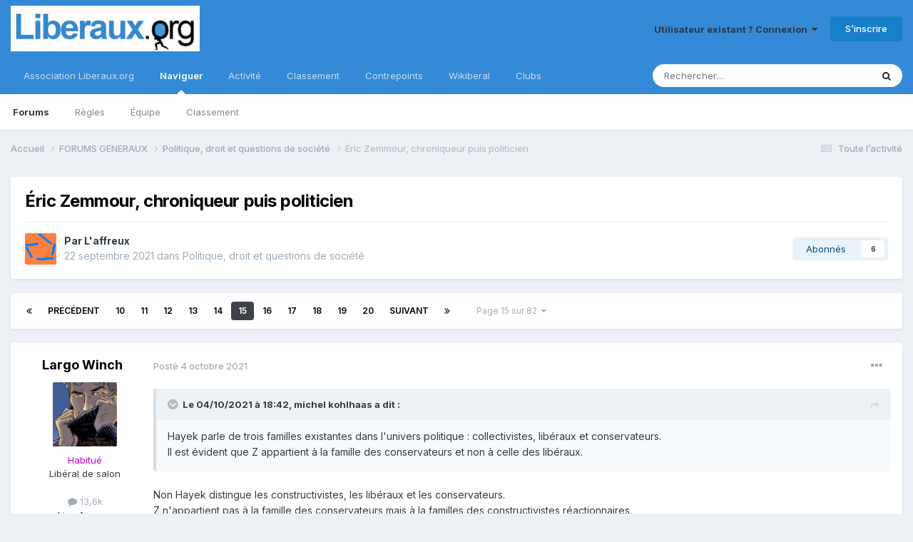

--- FILE ---
content_type: text/html;charset=UTF-8
request_url: https://forum.liberaux.org/topic/56785-%C3%A9ric-zemmour-chroniqueur-puis-politicien/page/15/
body_size: 30788
content:
<!DOCTYPE html>
<html lang="fr-FR" dir="ltr">
	<head>
		<meta charset="utf-8">
		<title>Éric Zemmour, chroniqueur puis politicien - Page 15 - Politique, droit et questions de société - Liberaux.org</title>
		
			
<!-- Google tag (gtag.js) -->
<script async src="https://www.googletagmanager.com/gtag/js?id=G-6HW9S0MM4Y"></script>
<script>
  window.dataLayer = window.dataLayer || [];
  function gtag(){dataLayer.push(arguments);}
  gtag('js', new Date());

  gtag('config', 'G-6HW9S0MM4Y');
</script>

		
		
		
		

	<meta name="viewport" content="width=device-width, initial-scale=1">



	<meta name="twitter:card" content="summary_large_image" />


	
		<meta name="twitter:site" content="@contrepoints" />
	



	
		
			
				<meta property="og:title" content="Éric Zemmour, chroniqueur puis politicien">
			
		
	

	
		
			
				<meta property="og:type" content="website">
			
		
	

	
		
			
				<meta property="og:url" content="https://forum.liberaux.org/topic/56785-%C3%A9ric-zemmour-chroniqueur-puis-politicien/">
			
		
	

	
		
			
				<meta property="og:updated_time" content="2025-12-27T16:06:31Z">
			
		
	

	
		
			
				<meta property="og:image" content="https://forum.liberaux.org/uploads/monthly_2024_12/IMG_3587.jpeg.32c751c0ba2818cbf2a6fd27cd77a384.jpeg">
			
		
	

	
		
			
				<meta property="og:site_name" content="Liberaux.org">
			
		
	

	
		
			
				<meta property="og:locale" content="fr_FR">
			
		
	


	
		<link rel="first" href="https://forum.liberaux.org/topic/56785-%C3%A9ric-zemmour-chroniqueur-puis-politicien/" />
	

	
		<link rel="prev" href="https://forum.liberaux.org/topic/56785-%C3%A9ric-zemmour-chroniqueur-puis-politicien/page/14/" />
	

	
		<link rel="next" href="https://forum.liberaux.org/topic/56785-%C3%A9ric-zemmour-chroniqueur-puis-politicien/page/16/" />
	

	
		<link rel="last" href="https://forum.liberaux.org/topic/56785-%C3%A9ric-zemmour-chroniqueur-puis-politicien/page/82/" />
	

	
		<link rel="canonical" href="https://forum.liberaux.org/topic/56785-%C3%A9ric-zemmour-chroniqueur-puis-politicien/page/15/" />
	





<link rel="manifest" href="https://forum.liberaux.org/manifest.webmanifest/">
<meta name="msapplication-config" content="https://forum.liberaux.org/browserconfig.xml/">
<meta name="msapplication-starturl" content="/">
<meta name="application-name" content="Liberaux.org">
<meta name="apple-mobile-web-app-title" content="Liberaux.org">

	<meta name="theme-color" content="#000000">


	<meta name="msapplication-TileColor" content="#000000">









<link rel="preload" href="//forum.liberaux.org/applications/core/interface/font/fontawesome-webfont.woff2?v=4.7.0" as="font" crossorigin="anonymous">
		


	<link rel="preconnect" href="https://fonts.googleapis.com">
	<link rel="preconnect" href="https://fonts.gstatic.com" crossorigin>
	
		<link href="https://fonts.googleapis.com/css2?family=Inter:wght@300;400;500;600;700&display=swap" rel="stylesheet">
	



	<link rel='stylesheet' href='https://forum.liberaux.org/uploads/css_built_1/341e4a57816af3ba440d891ca87450ff_framework.css?v=03a8ce8ecf1748669882' media='all'>

	<link rel='stylesheet' href='https://forum.liberaux.org/uploads/css_built_1/05e81b71abe4f22d6eb8d1a929494829_responsive.css?v=03a8ce8ecf1748669882' media='all'>

	<link rel='stylesheet' href='https://forum.liberaux.org/uploads/css_built_1/20446cf2d164adcc029377cb04d43d17_flags.css?v=03a8ce8ecf1748669882' media='all'>

	<link rel='stylesheet' href='https://forum.liberaux.org/uploads/css_built_1/90eb5adf50a8c640f633d47fd7eb1778_core.css?v=03a8ce8ecf1748669882' media='all'>

	<link rel='stylesheet' href='https://forum.liberaux.org/uploads/css_built_1/5a0da001ccc2200dc5625c3f3934497d_core_responsive.css?v=03a8ce8ecf1748669882' media='all'>

	<link rel='stylesheet' href='https://forum.liberaux.org/uploads/css_built_1/62e269ced0fdab7e30e026f1d30ae516_forums.css?v=03a8ce8ecf1748669882' media='all'>

	<link rel='stylesheet' href='https://forum.liberaux.org/uploads/css_built_1/76e62c573090645fb99a15a363d8620e_forums_responsive.css?v=03a8ce8ecf1748669882' media='all'>

	<link rel='stylesheet' href='https://forum.liberaux.org/uploads/css_built_1/ebdea0c6a7dab6d37900b9190d3ac77b_topics.css?v=03a8ce8ecf1748669882' media='all'>





<link rel='stylesheet' href='https://forum.liberaux.org/uploads/css_built_1/258adbb6e4f3e83cd3b355f84e3fa002_custom.css?v=03a8ce8ecf1748669882' media='all'>




		
		

	
	<link rel='shortcut icon' href='https://forum.liberaux.org/uploads/monthly_2017_02/icon_64x64_liberaux-org.ico.6a4b28ba105b8945d2e8052241269227.ico' type="image/x-icon">

	
        <!-- App Indexing for Google Search -->
        <link href="android-app://com.quoord.tapatalkpro.activity/tapatalk/forum.liberaux.org/?location=topic&tid=56785&page=15&perpage=30&channel=google-indexing" rel="alternate" />
        <link href="ios-app://307880732/tapatalk/forum.liberaux.org/?location=topic&tid=56785&page=15&perpage=30&channel=google-indexing" rel="alternate" />
        
        <link href="https://forum.liberaux.org/topic/56785-éric-zemmour-chroniqueur-puis-politicien/page/15//applications/tapatalkapp/sources/manifest.json" rel="manifest">
        
        <meta name="apple-itunes-app" content="app-id=307880732, affiliate-data=at=10lR7C, app-argument=tapatalk://forum.liberaux.org/?location=topic&tid=56785&page=15&perpage=30" />
        </head>
	<body class="ipsApp ipsApp_front ipsJS_none ipsClearfix" data-controller="core.front.core.app"  data-message=""  data-pageapp="forums" data-pagelocation="front" data-pagemodule="forums" data-pagecontroller="topic" data-pageid="56785"   >
		
		  <a href="#ipsLayout_mainArea" class="ipsHide" title="Aller au contenu principal de cette page" accesskey="m">Aller au contenu</a>
		<div id="ipsLayout_header" class="ipsClearfix">
			





			<header>
				<div class="ipsLayout_container">
					


<a href='https://forum.liberaux.org/' id='elLogo' accesskey='1'><img src="https://forum.liberaux.org/uploads/monthly_2017_02/589ed208a89c8_logo-liberaux-orgsmall.jpg.12f8cc03a188e6e2d3634bf37d15bfd7.jpg" alt='Liberaux.org'></a>

					
						

	<ul id='elUserNav' class='ipsList_inline cSignedOut ipsResponsive_showDesktop'>
		
        
		
        
        
            
            <li id='elSignInLink'>
                <a href='https://forum.liberaux.org/login/' data-ipsMenu-closeOnClick="false" data-ipsMenu id='elUserSignIn'>
                    Utilisateur existant ? Connexion &nbsp;<i class='fa fa-caret-down'></i>
                </a>
                
<div id='elUserSignIn_menu' class='ipsMenu ipsMenu_auto ipsHide'>
	<form accept-charset='utf-8' method='post' action='https://forum.liberaux.org/login/'>
		<input type="hidden" name="csrfKey" value="c920d2952d9ce073f3bc918987d2282b">
		<input type="hidden" name="ref" value="aHR0cHM6Ly9mb3J1bS5saWJlcmF1eC5vcmcvdG9waWMvNTY3ODUtJUMzJUE5cmljLXplbW1vdXItY2hyb25pcXVldXItcHVpcy1wb2xpdGljaWVuL3BhZ2UvMTUv">
		<div data-role="loginForm">
			
			
			
				
<div class="ipsPad ipsForm ipsForm_vertical">
	<h4 class="ipsType_sectionHead">Connexion</h4>
	<br><br>
	<ul class='ipsList_reset'>
		<li class="ipsFieldRow ipsFieldRow_noLabel ipsFieldRow_fullWidth">
			
			
				<input type="text" placeholder="Nom d’utilisateur" name="auth" autocomplete="username">
			
		</li>
		<li class="ipsFieldRow ipsFieldRow_noLabel ipsFieldRow_fullWidth">
			<input type="password" placeholder="Mot de passe" name="password" autocomplete="current-password">
		</li>
		<li class="ipsFieldRow ipsFieldRow_checkbox ipsClearfix">
			<span class="ipsCustomInput">
				<input type="checkbox" name="remember_me" id="remember_me_checkbox" value="1" checked aria-checked="true">
				<span></span>
			</span>
			<div class="ipsFieldRow_content">
				<label class="ipsFieldRow_label" for="remember_me_checkbox">Se souvenir de moi</label>
				<span class="ipsFieldRow_desc">Non recommandé sur les ordinateurs partagés</span>
			</div>
		</li>
		<li class="ipsFieldRow ipsFieldRow_fullWidth">
			<button type="submit" name="_processLogin" value="usernamepassword" class="ipsButton ipsButton_primary ipsButton_small" id="elSignIn_submit">Connexion</button>
			
				<p class="ipsType_right ipsType_small">
					
						<a href='https://forum.liberaux.org/lostpassword/' data-ipsDialog data-ipsDialog-title='Mot de passe oublié ?'>
					
					Mot de passe oublié ?</a>
				</p>
			
		</li>
	</ul>
</div>
			
		</div>
	</form>
</div>
            </li>
            
        
		
			<li>
				
					<a href='https://forum.liberaux.org/register/'  id='elRegisterButton' class='ipsButton ipsButton_normal ipsButton_primary'>S’inscrire</a>
				
			</li>
		
	</ul>

						
<ul class='ipsMobileHamburger ipsList_reset ipsResponsive_hideDesktop'>
	<li data-ipsDrawer data-ipsDrawer-drawerElem='#elMobileDrawer'>
		<a href='#' >
			
			
				
			
			
			
			<i class='fa fa-navicon'></i>
		</a>
	</li>
</ul>
					
				</div>
			</header>
			

	<nav data-controller='core.front.core.navBar' class=' ipsResponsive_showDesktop'>
		<div class='ipsNavBar_primary ipsLayout_container '>
			<ul data-role="primaryNavBar" class='ipsClearfix'>
				


	
		
		
		<li  id='elNavSecondary_16' data-role="navBarItem" data-navApp="core" data-navExt="CustomItem">
			
			
				<a href="https://www.liberaux.org" target='_blank' rel="noopener" data-navItem-id="16" >
					Association Liberaux.org<span class='ipsNavBar_active__identifier'></span>
				</a>
			
			
		</li>
	
	

	
		
		
			
		
		<li class='ipsNavBar_active' data-active id='elNavSecondary_1' data-role="navBarItem" data-navApp="core" data-navExt="CustomItem">
			
			
				<a href="https://forum.liberaux.org"  data-navItem-id="1" data-navDefault>
					Naviguer<span class='ipsNavBar_active__identifier'></span>
				</a>
			
			
				<ul class='ipsNavBar_secondary ' data-role='secondaryNavBar'>
					


	
		
		
			
		
		<li class='ipsNavBar_active' data-active id='elNavSecondary_8' data-role="navBarItem" data-navApp="forums" data-navExt="Forums">
			
			
				<a href="https://forum.liberaux.org"  data-navItem-id="8" data-navDefault>
					Forums<span class='ipsNavBar_active__identifier'></span>
				</a>
			
			
		</li>
	
	

	
		
		
		<li  id='elNavSecondary_9' data-role="navBarItem" data-navApp="core" data-navExt="Guidelines">
			
			
				<a href="https://forum.liberaux.org/guidelines/"  data-navItem-id="9" >
					Règles<span class='ipsNavBar_active__identifier'></span>
				</a>
			
			
		</li>
	
	

	
		
		
		<li  id='elNavSecondary_10' data-role="navBarItem" data-navApp="core" data-navExt="StaffDirectory">
			
			
				<a href="https://forum.liberaux.org/staff/"  data-navItem-id="10" >
					Équipe<span class='ipsNavBar_active__identifier'></span>
				</a>
			
			
		</li>
	
	

	
	

	
		
		
		<li  id='elNavSecondary_12' data-role="navBarItem" data-navApp="core" data-navExt="Leaderboard">
			
			
				<a href="https://forum.liberaux.org/leaderboard/"  data-navItem-id="12" >
					Classement<span class='ipsNavBar_active__identifier'></span>
				</a>
			
			
		</li>
	
	

					<li class='ipsHide' id='elNavigationMore_1' data-role='navMore'>
						<a href='#' data-ipsMenu data-ipsMenu-appendTo='#elNavigationMore_1' id='elNavigationMore_1_dropdown'>Plus <i class='fa fa-caret-down'></i></a>
						<ul class='ipsHide ipsMenu ipsMenu_auto' id='elNavigationMore_1_dropdown_menu' data-role='moreDropdown'></ul>
					</li>
				</ul>
			
		</li>
	
	

	
		
		
		<li  id='elNavSecondary_2' data-role="navBarItem" data-navApp="core" data-navExt="CustomItem">
			
			
				<a href="https://forum.liberaux.org/discover/"  data-navItem-id="2" >
					Activité<span class='ipsNavBar_active__identifier'></span>
				</a>
			
			
				<ul class='ipsNavBar_secondary ipsHide' data-role='secondaryNavBar'>
					


	
		
		
		<li  id='elNavSecondary_3' data-role="navBarItem" data-navApp="core" data-navExt="AllActivity">
			
			
				<a href="https://forum.liberaux.org/discover/"  data-navItem-id="3" >
					Toute l’activité<span class='ipsNavBar_active__identifier'></span>
				</a>
			
			
		</li>
	
	

	
	

	
	

	
	

	
		
		
		<li  id='elNavSecondary_7' data-role="navBarItem" data-navApp="core" data-navExt="Search">
			
			
				<a href="https://forum.liberaux.org/search/"  data-navItem-id="7" >
					Rechercher<span class='ipsNavBar_active__identifier'></span>
				</a>
			
			
		</li>
	
	

					<li class='ipsHide' id='elNavigationMore_2' data-role='navMore'>
						<a href='#' data-ipsMenu data-ipsMenu-appendTo='#elNavigationMore_2' id='elNavigationMore_2_dropdown'>Plus <i class='fa fa-caret-down'></i></a>
						<ul class='ipsHide ipsMenu ipsMenu_auto' id='elNavigationMore_2_dropdown_menu' data-role='moreDropdown'></ul>
					</li>
				</ul>
			
		</li>
	
	

	
		
		
		<li  id='elNavSecondary_13' data-role="navBarItem" data-navApp="core" data-navExt="Leaderboard">
			
			
				<a href="https://forum.liberaux.org/leaderboard/"  data-navItem-id="13" >
					Classement<span class='ipsNavBar_active__identifier'></span>
				</a>
			
			
		</li>
	
	

	
		
		
		<li  id='elNavSecondary_14' data-role="navBarItem" data-navApp="core" data-navExt="CustomItem">
			
			
				<a href="https://www.contrepoints.org/" target='_blank' rel="noopener" data-navItem-id="14" >
					Contrepoints<span class='ipsNavBar_active__identifier'></span>
				</a>
			
			
		</li>
	
	

	
		
		
		<li  id='elNavSecondary_15' data-role="navBarItem" data-navApp="core" data-navExt="CustomItem">
			
			
				<a href="https://www.wikiberal.org/" target='_blank' rel="noopener" data-navItem-id="15" >
					Wikiberal<span class='ipsNavBar_active__identifier'></span>
				</a>
			
			
		</li>
	
	

	
		
		
		<li  id='elNavSecondary_18' data-role="navBarItem" data-navApp="core" data-navExt="Clubs">
			
			
				<a href="https://forum.liberaux.org/clubs/"  data-navItem-id="18" >
					Clubs<span class='ipsNavBar_active__identifier'></span>
				</a>
			
			
		</li>
	
	

				<li class='ipsHide' id='elNavigationMore' data-role='navMore'>
					<a href='#' data-ipsMenu data-ipsMenu-appendTo='#elNavigationMore' id='elNavigationMore_dropdown'>Plus</a>
					<ul class='ipsNavBar_secondary ipsHide' data-role='secondaryNavBar'>
						<li class='ipsHide' id='elNavigationMore_more' data-role='navMore'>
							<a href='#' data-ipsMenu data-ipsMenu-appendTo='#elNavigationMore_more' id='elNavigationMore_more_dropdown'>Plus <i class='fa fa-caret-down'></i></a>
							<ul class='ipsHide ipsMenu ipsMenu_auto' id='elNavigationMore_more_dropdown_menu' data-role='moreDropdown'></ul>
						</li>
					</ul>
				</li>
			</ul>
			

	<div id="elSearchWrapper">
		<div id='elSearch' data-controller="core.front.core.quickSearch">
			<form accept-charset='utf-8' action='//forum.liberaux.org/search/?do=quicksearch' method='post'>
                <input type='search' id='elSearchField' placeholder='Rechercher…' name='q' autocomplete='off' aria-label='Rechercher'>
                <details class='cSearchFilter'>
                    <summary class='cSearchFilter__text'></summary>
                    <ul class='cSearchFilter__menu'>
                        
                        <li><label><input type="radio" name="type" value="all" ><span class='cSearchFilter__menuText'>N’importe où</span></label></li>
                        
                            
                                <li><label><input type="radio" name="type" value='contextual_{&quot;type&quot;:&quot;forums_topic&quot;,&quot;nodes&quot;:2}' checked><span class='cSearchFilter__menuText'>Ce forum</span></label></li>
                            
                                <li><label><input type="radio" name="type" value='contextual_{&quot;type&quot;:&quot;forums_topic&quot;,&quot;item&quot;:56785}' checked><span class='cSearchFilter__menuText'>Ce sujet</span></label></li>
                            
                        
                        
                            <li><label><input type="radio" name="type" value="core_statuses_status"><span class='cSearchFilter__menuText'>Status Updates</span></label></li>
                        
                            <li><label><input type="radio" name="type" value="forums_topic"><span class='cSearchFilter__menuText'>Sujets</span></label></li>
                        
                            <li><label><input type="radio" name="type" value="core_members"><span class='cSearchFilter__menuText'>Membres</span></label></li>
                        
                    </ul>
                </details>
				<button class='cSearchSubmit' type="submit" aria-label='Rechercher'><i class="fa fa-search"></i></button>
			</form>
		</div>
	</div>

		</div>
	</nav>

			
<ul id='elMobileNav' class='ipsResponsive_hideDesktop' data-controller='core.front.core.mobileNav'>
	
		
			
			
				
				
			
				
					<li id='elMobileBreadcrumb'>
						<a href='https://forum.liberaux.org/forum/2-politique-droit-et-questions-de-soci%C3%A9t%C3%A9/'>
							<span>Politique, droit et questions de société</span>
						</a>
					</li>
				
				
			
				
				
			
		
	
	
	
	<li >
		<a data-action="defaultStream" href='https://forum.liberaux.org/discover/'><i class="fa fa-newspaper-o" aria-hidden="true"></i></a>
	</li>

	

	
		<li class='ipsJS_show'>
			<a href='https://forum.liberaux.org/search/'><i class='fa fa-search'></i></a>
		</li>
	
</ul>
		</div>
		<main id="ipsLayout_body" class="ipsLayout_container">
			<div id="ipsLayout_contentArea">
				<div id="ipsLayout_contentWrapper">
					
<nav class='ipsBreadcrumb ipsBreadcrumb_top ipsFaded_withHover'>
	

	<ul class='ipsList_inline ipsPos_right'>
		
		<li >
			<a data-action="defaultStream" class='ipsType_light '  href='https://forum.liberaux.org/discover/'><i class="fa fa-newspaper-o" aria-hidden="true"></i> <span>Toute l’activité</span></a>
		</li>
		
	</ul>

	<ul data-role="breadcrumbList">
		<li>
			<a title="Accueil" href='https://forum.liberaux.org/'>
				<span>Accueil <i class='fa fa-angle-right'></i></span>
			</a>
		</li>
		
		
			<li>
				
					<a href='https://forum.liberaux.org/forum/1-forums-generaux/'>
						<span>FORUMS GENERAUX <i class='fa fa-angle-right' aria-hidden="true"></i></span>
					</a>
				
			</li>
		
			<li>
				
					<a href='https://forum.liberaux.org/forum/2-politique-droit-et-questions-de-soci%C3%A9t%C3%A9/'>
						<span>Politique, droit et questions de société <i class='fa fa-angle-right' aria-hidden="true"></i></span>
					</a>
				
			</li>
		
			<li>
				
					Éric Zemmour, chroniqueur puis politicien
				
			</li>
		
	</ul>
</nav>
					
					<div id="ipsLayout_mainArea">
						
						
						
						

	




						



<div class='ipsPageHeader ipsResponsive_pull ipsBox ipsPadding sm:ipsPadding:half ipsMargin_bottom'>
		
	
	<div class='ipsFlex ipsFlex-ai:center ipsFlex-fw:wrap ipsGap:4'>
		<div class='ipsFlex-flex:11'>
			<h1 class='ipsType_pageTitle ipsContained_container'>
				

				
				
					<span class='ipsType_break ipsContained'>
						<span>Éric Zemmour, chroniqueur puis politicien</span>
					</span>
				
			</h1>
			
			
		</div>
		
	</div>
	<hr class='ipsHr'>
	<div class='ipsPageHeader__meta ipsFlex ipsFlex-jc:between ipsFlex-ai:center ipsFlex-fw:wrap ipsGap:3'>
		<div class='ipsFlex-flex:11'>
			<div class='ipsPhotoPanel ipsPhotoPanel_mini ipsPhotoPanel_notPhone ipsClearfix'>
				


	<a href="https://forum.liberaux.org/profile/111-laffreux/" rel="nofollow" data-ipsHover data-ipsHover-width="370" data-ipsHover-target="https://forum.liberaux.org/profile/111-laffreux/?do=hovercard" class="ipsUserPhoto ipsUserPhoto_mini" title="Aller sur le profil de L&#039;affreux">
		<img src='https://forum.liberaux.org/uploads//uploads/profile/photo-111.png' alt='L&#039;affreux' loading="lazy">
	</a>

				<div>
					<p class='ipsType_reset ipsType_blendLinks'>
						<span class='ipsType_normal'>
						
							<strong>Par 


<a href='https://forum.liberaux.org/profile/111-laffreux/' rel="nofollow" data-ipsHover data-ipsHover-width='370' data-ipsHover-target='https://forum.liberaux.org/profile/111-laffreux/?do=hovercard&amp;referrer=https%253A%252F%252Fforum.liberaux.org%252Ftopic%252F56785-%2525C3%2525A9ric-zemmour-chroniqueur-puis-politicien%252Fpage%252F15%252F' title="Aller sur le profil de L&#039;affreux" class="ipsType_break">L&#039;affreux</a></strong><br />
							<span class='ipsType_light'><time datetime='2021-09-22T15:38:33Z' title='22/09/2021 15:38' data-short='4 a'>22 septembre 2021</time> dans <a href="https://forum.liberaux.org/forum/2-politique-droit-et-questions-de-soci%C3%A9t%C3%A9/">Politique, droit et questions de société</a></span>
						
						</span>
					</p>
				</div>
			</div>
		</div>
		
			<div class='ipsFlex-flex:01 ipsResponsive_hidePhone'>
				<div class='ipsShareLinks'>
					
						


					
					
                    

					



					

<div data-followApp='forums' data-followArea='topic' data-followID='56785' data-controller='core.front.core.followButton'>
	

	<a href='https://forum.liberaux.org/login/' rel="nofollow" class="ipsFollow ipsPos_middle ipsButton ipsButton_light ipsButton_verySmall " data-role="followButton" data-ipsTooltip title='Connectez-vous pour activer le suivi'>
		<span>Abonnés</span>
		<span class='ipsCommentCount'>6</span>
	</a>

</div>
				</div>
			</div>
					
	</div>
	
	
</div>








<div class='ipsClearfix'>
	<ul class="ipsToolList ipsToolList_horizontal ipsClearfix ipsSpacer_both ipsResponsive_hidePhone">
		
		
		
	</ul>
</div>

<div id='comments' data-controller='core.front.core.commentFeed,forums.front.topic.view, core.front.core.ignoredComments' data-autoPoll data-baseURL='https://forum.liberaux.org/topic/56785-%C3%A9ric-zemmour-chroniqueur-puis-politicien/'  data-feedID='topic-56785' class='cTopic ipsClear ipsSpacer_top'>
	
			

				<div class="ipsBox ipsResponsive_pull ipsPadding:half ipsClearfix ipsClear ipsMargin_bottom">
					
					
						


	
	<ul class='ipsPagination' id='elPagination_cd38c73bf16ef3a97a7b2a22486a752c_246391759' data-ipsPagination-seoPagination='true' data-pages='82' data-ipsPagination  data-ipsPagination-pages="82" data-ipsPagination-perPage='30'>
		
			
				<li class='ipsPagination_first'><a href='https://forum.liberaux.org/topic/56785-%C3%A9ric-zemmour-chroniqueur-puis-politicien/#comments' rel="first" data-page='1' data-ipsTooltip title='Première page'><i class='fa fa-angle-double-left'></i></a></li>
				<li class='ipsPagination_prev'><a href='https://forum.liberaux.org/topic/56785-%C3%A9ric-zemmour-chroniqueur-puis-politicien/page/14/#comments' rel="prev" data-page='14' data-ipsTooltip title='Page précédente'>Précédent</a></li>
				
					<li class='ipsPagination_page'><a href='https://forum.liberaux.org/topic/56785-%C3%A9ric-zemmour-chroniqueur-puis-politicien/page/10/#comments' data-page='10'>10</a></li>
				
					<li class='ipsPagination_page'><a href='https://forum.liberaux.org/topic/56785-%C3%A9ric-zemmour-chroniqueur-puis-politicien/page/11/#comments' data-page='11'>11</a></li>
				
					<li class='ipsPagination_page'><a href='https://forum.liberaux.org/topic/56785-%C3%A9ric-zemmour-chroniqueur-puis-politicien/page/12/#comments' data-page='12'>12</a></li>
				
					<li class='ipsPagination_page'><a href='https://forum.liberaux.org/topic/56785-%C3%A9ric-zemmour-chroniqueur-puis-politicien/page/13/#comments' data-page='13'>13</a></li>
				
					<li class='ipsPagination_page'><a href='https://forum.liberaux.org/topic/56785-%C3%A9ric-zemmour-chroniqueur-puis-politicien/page/14/#comments' data-page='14'>14</a></li>
				
			
			<li class='ipsPagination_page ipsPagination_active'><a href='https://forum.liberaux.org/topic/56785-%C3%A9ric-zemmour-chroniqueur-puis-politicien/page/15/#comments' data-page='15'>15</a></li>
			
				
					<li class='ipsPagination_page'><a href='https://forum.liberaux.org/topic/56785-%C3%A9ric-zemmour-chroniqueur-puis-politicien/page/16/#comments' data-page='16'>16</a></li>
				
					<li class='ipsPagination_page'><a href='https://forum.liberaux.org/topic/56785-%C3%A9ric-zemmour-chroniqueur-puis-politicien/page/17/#comments' data-page='17'>17</a></li>
				
					<li class='ipsPagination_page'><a href='https://forum.liberaux.org/topic/56785-%C3%A9ric-zemmour-chroniqueur-puis-politicien/page/18/#comments' data-page='18'>18</a></li>
				
					<li class='ipsPagination_page'><a href='https://forum.liberaux.org/topic/56785-%C3%A9ric-zemmour-chroniqueur-puis-politicien/page/19/#comments' data-page='19'>19</a></li>
				
					<li class='ipsPagination_page'><a href='https://forum.liberaux.org/topic/56785-%C3%A9ric-zemmour-chroniqueur-puis-politicien/page/20/#comments' data-page='20'>20</a></li>
				
				<li class='ipsPagination_next'><a href='https://forum.liberaux.org/topic/56785-%C3%A9ric-zemmour-chroniqueur-puis-politicien/page/16/#comments' rel="next" data-page='16' data-ipsTooltip title='Page suivante'>Suivant</a></li>
				<li class='ipsPagination_last'><a href='https://forum.liberaux.org/topic/56785-%C3%A9ric-zemmour-chroniqueur-puis-politicien/page/82/#comments' rel="last" data-page='82' data-ipsTooltip title='Dernière page'><i class='fa fa-angle-double-right'></i></a></li>
			
			
				<li class='ipsPagination_pageJump'>
					<a href='#' data-ipsMenu data-ipsMenu-closeOnClick='false' data-ipsMenu-appendTo='#elPagination_cd38c73bf16ef3a97a7b2a22486a752c_246391759' id='elPagination_cd38c73bf16ef3a97a7b2a22486a752c_246391759_jump'>Page 15 sur 82 &nbsp;<i class='fa fa-caret-down'></i></a>
					<div class='ipsMenu ipsMenu_narrow ipsPadding ipsHide' id='elPagination_cd38c73bf16ef3a97a7b2a22486a752c_246391759_jump_menu'>
						<form accept-charset='utf-8' method='post' action='https://forum.liberaux.org/topic/56785-%C3%A9ric-zemmour-chroniqueur-puis-politicien/#comments' data-role="pageJump" data-baseUrl='#'>
							<ul class='ipsForm ipsForm_horizontal'>
								<li class='ipsFieldRow'>
									<input type='number' min='1' max='82' placeholder='Numéro de page' class='ipsField_fullWidth' name='page'>
								</li>
								<li class='ipsFieldRow ipsFieldRow_fullWidth'>
									<input type='submit' class='ipsButton_fullWidth ipsButton ipsButton_verySmall ipsButton_primary' value='Aller'>
								</li>
							</ul>
						</form>
					</div>
				</li>
			
		
	</ul>

					
				</div>
			
	

	

<div data-controller='core.front.core.recommendedComments' data-url='https://forum.liberaux.org/topic/56785-%C3%A9ric-zemmour-chroniqueur-puis-politicien/?recommended=comments' class='ipsRecommendedComments ipsHide'>
	<div data-role="recommendedComments">
		<h2 class='ipsType_sectionHead ipsType_large ipsType_bold ipsMargin_bottom'>Messages recommandés</h2>
		
	</div>
</div>
	
	<div id="elPostFeed" data-role='commentFeed' data-controller='core.front.core.moderation' >
		<form action="https://forum.liberaux.org/topic/56785-%C3%A9ric-zemmour-chroniqueur-puis-politicien/page/15/?csrfKey=c920d2952d9ce073f3bc918987d2282b&amp;do=multimodComment" method="post" data-ipsPageAction data-role='moderationTools'>
			
			
				

					

					
					



<a id='comment-1892888'></a>
<article  id='elComment_1892888' class='cPost ipsBox ipsResponsive_pull  ipsComment  ipsComment_parent ipsClearfix ipsClear ipsColumns ipsColumns_noSpacing ipsColumns_collapsePhone    '>
	

	

	<div class='cAuthorPane_mobile ipsResponsive_showPhone'>
		<div class='cAuthorPane_photo'>
			<div class='cAuthorPane_photoWrap'>
				


	<a href="https://forum.liberaux.org/profile/79-largo-winch/" rel="nofollow" data-ipsHover data-ipsHover-width="370" data-ipsHover-target="https://forum.liberaux.org/profile/79-largo-winch/?do=hovercard" class="ipsUserPhoto ipsUserPhoto_large" title="Aller sur le profil de Largo Winch">
		<img src='https://forum.liberaux.org/uploads//uploads/profile/photo-thumb-79.jpg' alt='Largo Winch' loading="lazy">
	</a>

				
				
			</div>
		</div>
		<div class='cAuthorPane_content'>
			<h3 class='ipsType_sectionHead cAuthorPane_author ipsType_break ipsType_blendLinks ipsFlex ipsFlex-ai:center'>
				


<a href='https://forum.liberaux.org/profile/79-largo-winch/' rel="nofollow" data-ipsHover data-ipsHover-width='370' data-ipsHover-target='https://forum.liberaux.org/profile/79-largo-winch/?do=hovercard&amp;referrer=https%253A%252F%252Fforum.liberaux.org%252Ftopic%252F56785-%2525C3%2525A9ric-zemmour-chroniqueur-puis-politicien%252Fpage%252F15%252F' title="Aller sur le profil de Largo Winch" class="ipsType_break"><span style='color:#cc00cc'>Largo Winch</span></a>
			</h3>
			<div class='ipsType_light ipsType_reset'>
				<a href='https://forum.liberaux.org/topic/56785-%C3%A9ric-zemmour-chroniqueur-puis-politicien/?do=findComment&amp;comment=1892888' class='ipsType_blendLinks'>Posté <time datetime='2021-10-04T18:59:02Z' title='04/10/2021 18:59' data-short='4 a'>4 octobre 2021</time></a>
				
			</div>
		</div>
	</div>
	<aside class='ipsComment_author cAuthorPane ipsColumn ipsColumn_medium ipsResponsive_hidePhone'>
		<h3 class='ipsType_sectionHead cAuthorPane_author ipsType_blendLinks ipsType_break'><strong>


<a href='https://forum.liberaux.org/profile/79-largo-winch/' rel="nofollow" data-ipsHover data-ipsHover-width='370' data-ipsHover-target='https://forum.liberaux.org/profile/79-largo-winch/?do=hovercard&amp;referrer=https%253A%252F%252Fforum.liberaux.org%252Ftopic%252F56785-%2525C3%2525A9ric-zemmour-chroniqueur-puis-politicien%252Fpage%252F15%252F' title="Aller sur le profil de Largo Winch" class="ipsType_break">Largo Winch</a></strong>
			
		</h3>
		<ul class='cAuthorPane_info ipsList_reset'>
			<li data-role='photo' class='cAuthorPane_photo'>
				<div class='cAuthorPane_photoWrap'>
					


	<a href="https://forum.liberaux.org/profile/79-largo-winch/" rel="nofollow" data-ipsHover data-ipsHover-width="370" data-ipsHover-target="https://forum.liberaux.org/profile/79-largo-winch/?do=hovercard" class="ipsUserPhoto ipsUserPhoto_large" title="Aller sur le profil de Largo Winch">
		<img src='https://forum.liberaux.org/uploads//uploads/profile/photo-thumb-79.jpg' alt='Largo Winch' loading="lazy">
	</a>

					
					
				</div>
			</li>
			
				<li data-role='group'><span style='color:#cc00cc'>Habitué</span></li>
				
			
          
    
    
    
    <li data-role='custom-field' class='ipsResponsive_hidePhone ipsType_break'>
        
Libéral de salon
    </li>
    
    

    
    
    
    

    
    
    
    

			
				<li data-role='stats' class='ipsMargin_top'>
					<ul class="ipsList_reset ipsType_light ipsFlex ipsFlex-ai:center ipsFlex-jc:center ipsGap_row:2 cAuthorPane_stats">
						<li>
							<a href="https://forum.liberaux.org/profile/79-largo-winch/content/" title="13 578 messages " data-ipsTooltip class="ipsType_blendLinks">
								<i class="fa fa-comment"></i> 13,6k
							</a>
						</li>
						
					</ul>
				</li>
			
			
				

	
		
		
	

	
		
		
	<li data-role='custom-field' class='ipsResponsive_hidePhone ipsType_break'>
		
<span class="ft">Lieu:</span><span class="fc">Annecy</span>
	</li>
	
	

	
		
		
	<li data-role='custom-field' class='ipsResponsive_hidePhone ipsType_break'>
		
<span class="ft">Tendance:</span><span class="fc">Libéral classique</span>
	</li>
	
	

			
		</ul>
	</aside>
	<div class='ipsColumn ipsColumn_fluid ipsMargin:none'>
		

<div id='comment-1892888_wrap' data-controller='core.front.core.comment' data-commentApp='forums' data-commentType='forums' data-commentID="1892888" data-quoteData='{&quot;userid&quot;:79,&quot;username&quot;:&quot;Largo Winch&quot;,&quot;timestamp&quot;:1633373942,&quot;contentapp&quot;:&quot;forums&quot;,&quot;contenttype&quot;:&quot;forums&quot;,&quot;contentid&quot;:56785,&quot;contentclass&quot;:&quot;forums_Topic&quot;,&quot;contentcommentid&quot;:1892888}' class='ipsComment_content ipsType_medium'>

	<div class='ipsComment_meta ipsType_light ipsFlex ipsFlex-ai:center ipsFlex-jc:between ipsFlex-fd:row-reverse'>
		<div class='ipsType_light ipsType_reset ipsType_blendLinks ipsComment_toolWrap'>
			<div class='ipsResponsive_hidePhone ipsComment_badges'>
				<ul class='ipsList_reset ipsFlex ipsFlex-jc:end ipsFlex-fw:wrap ipsGap:2 ipsGap_row:1'>
					
					
					
					
					
				</ul>
			</div>
			<ul class='ipsList_reset ipsComment_tools'>
				<li>
					<a href='#elControls_1892888_menu' class='ipsComment_ellipsis' id='elControls_1892888' title='Plus d’options…' data-ipsMenu data-ipsMenu-appendTo='#comment-1892888_wrap'><i class='fa fa-ellipsis-h'></i></a>
					<ul id='elControls_1892888_menu' class='ipsMenu ipsMenu_narrow ipsHide'>
						
							<li class='ipsMenu_item'><a href='https://forum.liberaux.org/topic/56785-%C3%A9ric-zemmour-chroniqueur-puis-politicien/?do=reportComment&amp;comment=1892888' data-ipsDialog data-ipsDialog-remoteSubmit data-ipsDialog-size='medium' data-ipsDialog-flashMessage='Merci pour votre signalement' data-ipsDialog-title="Signaler ce message" data-action='reportComment' title='Signaler ce contenu'>Signaler</a></li>
						
						
                        
						
						
						
							
								
							
							
							
							
							
							
						
					</ul>
				</li>
				
			</ul>
		</div>

		<div class='ipsType_reset ipsResponsive_hidePhone'>
		   
		   Posté <time datetime='2021-10-04T18:59:02Z' title='04/10/2021 18:59' data-short='4 a'>4 octobre 2021</time>
		   
			
			<span class='ipsResponsive_hidePhone'>
				
				
			</span>
		</div>
	</div>

	

    

	<div class='cPost_contentWrap'>
		
		<div data-role='commentContent' class='ipsType_normal ipsType_richText ipsPadding_bottom ipsContained' data-controller='core.front.core.lightboxedImages'>
			
<blockquote class="ipsQuote" data-ipsquote="" data-ipsquote-contentapp="forums" data-ipsquote-contentclass="forums_Topic" data-ipsquote-contentcommentid="1892880" data-ipsquote-contentid="56785" data-ipsquote-contenttype="forums" data-ipsquote-timestamp="1633372963" data-ipsquote-userid="13322" data-ipsquote-username="michel kohlhaas">
	<div class="ipsQuote_citation">
		18 minutes ago, michel kohlhaas said:
	</div>

	<div class="ipsQuote_contents">
		<p>
			Hayek parle de trois familles existantes dans l'univers politique : collectivistes, libéraux et conservateurs.
		</p>

		<p>
			Il est évident que Z appartient à la famille des conservateurs et non à celle des libéraux.
		</p>
	</div>
</blockquote>

<p>
	 
</p>

<p>
	Non Hayek distingue les constructivistes, les libéraux et les conservateurs.
</p>

<p>
	Z n'appartient pas à la famille des conservateurs mais à la familles des constructivistes réactionnaires.
</p>

<p>
	 
</p>

<p>
	Comme l'a très bien expliqué le libéral-conservateur Garello dans l'article de CP que j'ai posté plus haut : Z n'est ni libéral, ni conservateur. C'est un jacobin réactionnaire, c'est-à-dire qu'il est beaucoup plus apparenté à la famille socialiste qu'à la famille libéral.
</p>


			
		</div>

		
			<div class='ipsItemControls'>
				
					
						

	<div data-controller='core.front.core.reaction' class='ipsItemControls_right ipsClearfix '>	
		<div class='ipsReact ipsPos_right'>
			
				
				<div class='ipsReact_blurb ' data-role='reactionBlurb'>
					
						

	
	<ul class='ipsReact_reactions'>
		
		
			
				
				<li class='ipsReact_reactCount'>
					
						<span data-ipsTooltip title="Yea">
					
							<span>
								<img src='https://forum.liberaux.org/uploads/reactions/Thumbs-up.png' alt="Yea" loading="lazy">
							</span>
							<span>
								4
							</span>
					
						</span>
					
				</li>
			
		
	</ul>

					
				</div>
			
			
			
		</div>
	</div>

					
				
				<ul class='ipsComment_controls ipsClearfix ipsItemControls_left' data-role="commentControls">
					
						
						
						
						
												
					
					<li class='ipsHide' data-role='commentLoading'>
						<span class='ipsLoading ipsLoading_tiny ipsLoading_noAnim'></span>
					</li>
				</ul>
			</div>
		

		
			

		
	</div>

	
    
</div>
	</div>
</article>
					
					
					
				

					

					
					



<a id='comment-1892891'></a>
<article  id='elComment_1892891' class='cPost ipsBox ipsResponsive_pull  ipsComment  ipsComment_parent ipsClearfix ipsClear ipsColumns ipsColumns_noSpacing ipsColumns_collapsePhone    '>
	

	

	<div class='cAuthorPane_mobile ipsResponsive_showPhone'>
		<div class='cAuthorPane_photo'>
			<div class='cAuthorPane_photoWrap'>
				


	<a href="https://forum.liberaux.org/profile/13322-michel-kohlhaas/" rel="nofollow" data-ipsHover data-ipsHover-width="370" data-ipsHover-target="https://forum.liberaux.org/profile/13322-michel-kohlhaas/?do=hovercard" class="ipsUserPhoto ipsUserPhoto_large" title="Aller sur le profil de michel kohlhaas">
		<img src='https://forum.liberaux.org/uploads/monthly_2020_11/240_F_330441917_azTB2U5a2Gnye9MMqaEcFxsTQP9wmaEC.thumb.jpg.cb172b0469e947c3cc42c8732575e04a.jpg' alt='michel kohlhaas' loading="lazy">
	</a>

				
				
			</div>
		</div>
		<div class='cAuthorPane_content'>
			<h3 class='ipsType_sectionHead cAuthorPane_author ipsType_break ipsType_blendLinks ipsFlex ipsFlex-ai:center'>
				


<a href='https://forum.liberaux.org/profile/13322-michel-kohlhaas/' rel="nofollow" data-ipsHover data-ipsHover-width='370' data-ipsHover-target='https://forum.liberaux.org/profile/13322-michel-kohlhaas/?do=hovercard&amp;referrer=https%253A%252F%252Fforum.liberaux.org%252Ftopic%252F56785-%2525C3%2525A9ric-zemmour-chroniqueur-puis-politicien%252Fpage%252F15%252F' title="Aller sur le profil de michel kohlhaas" class="ipsType_break"><span style='color:#CDCD0D'>michel kohlhaas</a>
			</h3>
			<div class='ipsType_light ipsType_reset'>
				<a href='https://forum.liberaux.org/topic/56785-%C3%A9ric-zemmour-chroniqueur-puis-politicien/?do=findComment&amp;comment=1892891' class='ipsType_blendLinks'>Posté <time datetime='2021-10-04T19:00:34Z' title='04/10/2021 19:00' data-short='4 a'>4 octobre 2021</time></a>
				
			</div>
		</div>
	</div>
	<aside class='ipsComment_author cAuthorPane ipsColumn ipsColumn_medium ipsResponsive_hidePhone'>
		<h3 class='ipsType_sectionHead cAuthorPane_author ipsType_blendLinks ipsType_break'><strong>


<a href='https://forum.liberaux.org/profile/13322-michel-kohlhaas/' rel="nofollow" data-ipsHover data-ipsHover-width='370' data-ipsHover-target='https://forum.liberaux.org/profile/13322-michel-kohlhaas/?do=hovercard&amp;referrer=https%253A%252F%252Fforum.liberaux.org%252Ftopic%252F56785-%2525C3%2525A9ric-zemmour-chroniqueur-puis-politicien%252Fpage%252F15%252F' title="Aller sur le profil de michel kohlhaas" class="ipsType_break">michel kohlhaas</a></strong>
			
		</h3>
		<ul class='cAuthorPane_info ipsList_reset'>
			<li data-role='photo' class='cAuthorPane_photo'>
				<div class='cAuthorPane_photoWrap'>
					


	<a href="https://forum.liberaux.org/profile/13322-michel-kohlhaas/" rel="nofollow" data-ipsHover data-ipsHover-width="370" data-ipsHover-target="https://forum.liberaux.org/profile/13322-michel-kohlhaas/?do=hovercard" class="ipsUserPhoto ipsUserPhoto_large" title="Aller sur le profil de michel kohlhaas">
		<img src='https://forum.liberaux.org/uploads/monthly_2020_11/240_F_330441917_azTB2U5a2Gnye9MMqaEcFxsTQP9wmaEC.thumb.jpg.cb172b0469e947c3cc42c8732575e04a.jpg' alt='michel kohlhaas' loading="lazy">
	</a>

					
					
				</div>
			</li>
			
				<li data-role='group'><span style='color:#CDCD0D'>Yabon Nonosse</li>
				
			
          
    
    
    
    

    
    
    
    
    
    
    

			
				<li data-role='stats' class='ipsMargin_top'>
					<ul class="ipsList_reset ipsType_light ipsFlex ipsFlex-ai:center ipsFlex-jc:center ipsGap_row:2 cAuthorPane_stats">
						<li>
							<a href="https://forum.liberaux.org/profile/13322-michel-kohlhaas/content/" title="478 messages " data-ipsTooltip class="ipsType_blendLinks">
								<i class="fa fa-comment"></i> 478
							</a>
						</li>
						
					</ul>
				</li>
			
			
				

	
		
		
	<li data-role='custom-field' class='ipsResponsive_hidePhone ipsType_break'>
		
<span class="ft">Lieu:</span><span class="fc">france</span>
	</li>
	
	

	
		
		
	<li data-role='custom-field' class='ipsResponsive_hidePhone ipsType_break'>
		
<span class="ft">Tendance:</span><span class="fc">Libéral classique</span>
	</li>
	
	
		
		
	<li data-role='custom-field' class='ipsResponsive_hidePhone ipsType_break'>
		
<span class="ft">Ma référence:</span><span class="fc">hayek, Scruton</span>
	</li>
	
	

			
		</ul>
	</aside>
	<div class='ipsColumn ipsColumn_fluid ipsMargin:none'>
		

<div id='comment-1892891_wrap' data-controller='core.front.core.comment' data-commentApp='forums' data-commentType='forums' data-commentID="1892891" data-quoteData='{&quot;userid&quot;:13322,&quot;username&quot;:&quot;michel kohlhaas&quot;,&quot;timestamp&quot;:1633374034,&quot;contentapp&quot;:&quot;forums&quot;,&quot;contenttype&quot;:&quot;forums&quot;,&quot;contentid&quot;:56785,&quot;contentclass&quot;:&quot;forums_Topic&quot;,&quot;contentcommentid&quot;:1892891}' class='ipsComment_content ipsType_medium'>

	<div class='ipsComment_meta ipsType_light ipsFlex ipsFlex-ai:center ipsFlex-jc:between ipsFlex-fd:row-reverse'>
		<div class='ipsType_light ipsType_reset ipsType_blendLinks ipsComment_toolWrap'>
			<div class='ipsResponsive_hidePhone ipsComment_badges'>
				<ul class='ipsList_reset ipsFlex ipsFlex-jc:end ipsFlex-fw:wrap ipsGap:2 ipsGap_row:1'>
					
					
					
					
					
				</ul>
			</div>
			<ul class='ipsList_reset ipsComment_tools'>
				<li>
					<a href='#elControls_1892891_menu' class='ipsComment_ellipsis' id='elControls_1892891' title='Plus d’options…' data-ipsMenu data-ipsMenu-appendTo='#comment-1892891_wrap'><i class='fa fa-ellipsis-h'></i></a>
					<ul id='elControls_1892891_menu' class='ipsMenu ipsMenu_narrow ipsHide'>
						
							<li class='ipsMenu_item'><a href='https://forum.liberaux.org/topic/56785-%C3%A9ric-zemmour-chroniqueur-puis-politicien/?do=reportComment&amp;comment=1892891' data-ipsDialog data-ipsDialog-remoteSubmit data-ipsDialog-size='medium' data-ipsDialog-flashMessage='Merci pour votre signalement' data-ipsDialog-title="Signaler ce message" data-action='reportComment' title='Signaler ce contenu'>Signaler</a></li>
						
						
                        
						
						
						
							
								
							
							
							
							
							
							
						
					</ul>
				</li>
				
			</ul>
		</div>

		<div class='ipsType_reset ipsResponsive_hidePhone'>
		   
		   Posté <time datetime='2021-10-04T19:00:34Z' title='04/10/2021 19:00' data-short='4 a'>4 octobre 2021</time>
		   
			
			<span class='ipsResponsive_hidePhone'>
				
				
			</span>
		</div>
	</div>

	

    

	<div class='cPost_contentWrap'>
		
		<div data-role='commentContent' class='ipsType_normal ipsType_richText ipsPadding_bottom ipsContained' data-controller='core.front.core.lightboxedImages'>
			
<p>
	Yes ! Un concours de B... sur droit, législation et liberté.
</p>

<p>
	 
</p>


			
		</div>

		
			<div class='ipsItemControls'>
				
					
						

	<div data-controller='core.front.core.reaction' class='ipsItemControls_right ipsClearfix '>	
		<div class='ipsReact ipsPos_right'>
			
				
				<div class='ipsReact_blurb ' data-role='reactionBlurb'>
					
						

	
	<ul class='ipsReact_reactions'>
		
		
			
				
				<li class='ipsReact_reactCount'>
					
						<span data-ipsTooltip title="Nay">
					
							<span>
								<img src='https://forum.liberaux.org/uploads/reactions/Thumbs---down.png' alt="Nay" loading="lazy">
							</span>
							<span>
								3
							</span>
					
						</span>
					
				</li>
			
		
	</ul>

					
				</div>
			
			
			
		</div>
	</div>

					
				
				<ul class='ipsComment_controls ipsClearfix ipsItemControls_left' data-role="commentControls">
					
						
						
						
						
												
					
					<li class='ipsHide' data-role='commentLoading'>
						<span class='ipsLoading ipsLoading_tiny ipsLoading_noAnim'></span>
					</li>
				</ul>
			</div>
		

		
	</div>

	
    
</div>
	</div>
</article>
					
					
					
				

					

					
					



<a id='comment-1892893'></a>
<article  id='elComment_1892893' class='cPost ipsBox ipsResponsive_pull  ipsComment  ipsComment_parent ipsClearfix ipsClear ipsColumns ipsColumns_noSpacing ipsColumns_collapsePhone    '>
	

	

	<div class='cAuthorPane_mobile ipsResponsive_showPhone'>
		<div class='cAuthorPane_photo'>
			<div class='cAuthorPane_photoWrap'>
				


	<a href="https://forum.liberaux.org/profile/79-largo-winch/" rel="nofollow" data-ipsHover data-ipsHover-width="370" data-ipsHover-target="https://forum.liberaux.org/profile/79-largo-winch/?do=hovercard" class="ipsUserPhoto ipsUserPhoto_large" title="Aller sur le profil de Largo Winch">
		<img src='https://forum.liberaux.org/uploads//uploads/profile/photo-thumb-79.jpg' alt='Largo Winch' loading="lazy">
	</a>

				
				
			</div>
		</div>
		<div class='cAuthorPane_content'>
			<h3 class='ipsType_sectionHead cAuthorPane_author ipsType_break ipsType_blendLinks ipsFlex ipsFlex-ai:center'>
				


<a href='https://forum.liberaux.org/profile/79-largo-winch/' rel="nofollow" data-ipsHover data-ipsHover-width='370' data-ipsHover-target='https://forum.liberaux.org/profile/79-largo-winch/?do=hovercard&amp;referrer=https%253A%252F%252Fforum.liberaux.org%252Ftopic%252F56785-%2525C3%2525A9ric-zemmour-chroniqueur-puis-politicien%252Fpage%252F15%252F' title="Aller sur le profil de Largo Winch" class="ipsType_break"><span style='color:#cc00cc'>Largo Winch</span></a>
			</h3>
			<div class='ipsType_light ipsType_reset'>
				<a href='https://forum.liberaux.org/topic/56785-%C3%A9ric-zemmour-chroniqueur-puis-politicien/?do=findComment&amp;comment=1892893' class='ipsType_blendLinks'>Posté <time datetime='2021-10-04T19:03:31Z' title='04/10/2021 19:03' data-short='4 a'>4 octobre 2021</time></a>
				
			</div>
		</div>
	</div>
	<aside class='ipsComment_author cAuthorPane ipsColumn ipsColumn_medium ipsResponsive_hidePhone'>
		<h3 class='ipsType_sectionHead cAuthorPane_author ipsType_blendLinks ipsType_break'><strong>


<a href='https://forum.liberaux.org/profile/79-largo-winch/' rel="nofollow" data-ipsHover data-ipsHover-width='370' data-ipsHover-target='https://forum.liberaux.org/profile/79-largo-winch/?do=hovercard&amp;referrer=https%253A%252F%252Fforum.liberaux.org%252Ftopic%252F56785-%2525C3%2525A9ric-zemmour-chroniqueur-puis-politicien%252Fpage%252F15%252F' title="Aller sur le profil de Largo Winch" class="ipsType_break">Largo Winch</a></strong>
			
		</h3>
		<ul class='cAuthorPane_info ipsList_reset'>
			<li data-role='photo' class='cAuthorPane_photo'>
				<div class='cAuthorPane_photoWrap'>
					


	<a href="https://forum.liberaux.org/profile/79-largo-winch/" rel="nofollow" data-ipsHover data-ipsHover-width="370" data-ipsHover-target="https://forum.liberaux.org/profile/79-largo-winch/?do=hovercard" class="ipsUserPhoto ipsUserPhoto_large" title="Aller sur le profil de Largo Winch">
		<img src='https://forum.liberaux.org/uploads//uploads/profile/photo-thumb-79.jpg' alt='Largo Winch' loading="lazy">
	</a>

					
					
				</div>
			</li>
			
				<li data-role='group'><span style='color:#cc00cc'>Habitué</span></li>
				
			
          
    
    
    
    <li data-role='custom-field' class='ipsResponsive_hidePhone ipsType_break'>
        
Libéral de salon
    </li>
    
    

    
    
    
    

    
    
    
    

			
				<li data-role='stats' class='ipsMargin_top'>
					<ul class="ipsList_reset ipsType_light ipsFlex ipsFlex-ai:center ipsFlex-jc:center ipsGap_row:2 cAuthorPane_stats">
						<li>
							<a href="https://forum.liberaux.org/profile/79-largo-winch/content/" title="13 578 messages " data-ipsTooltip class="ipsType_blendLinks">
								<i class="fa fa-comment"></i> 13,6k
							</a>
						</li>
						
					</ul>
				</li>
			
			
				

	
		
		
	

	
		
		
	<li data-role='custom-field' class='ipsResponsive_hidePhone ipsType_break'>
		
<span class="ft">Lieu:</span><span class="fc">Annecy</span>
	</li>
	
	

	
		
		
	<li data-role='custom-field' class='ipsResponsive_hidePhone ipsType_break'>
		
<span class="ft">Tendance:</span><span class="fc">Libéral classique</span>
	</li>
	
	

			
		</ul>
	</aside>
	<div class='ipsColumn ipsColumn_fluid ipsMargin:none'>
		

<div id='comment-1892893_wrap' data-controller='core.front.core.comment' data-commentApp='forums' data-commentType='forums' data-commentID="1892893" data-quoteData='{&quot;userid&quot;:79,&quot;username&quot;:&quot;Largo Winch&quot;,&quot;timestamp&quot;:1633374211,&quot;contentapp&quot;:&quot;forums&quot;,&quot;contenttype&quot;:&quot;forums&quot;,&quot;contentid&quot;:56785,&quot;contentclass&quot;:&quot;forums_Topic&quot;,&quot;contentcommentid&quot;:1892893}' class='ipsComment_content ipsType_medium'>

	<div class='ipsComment_meta ipsType_light ipsFlex ipsFlex-ai:center ipsFlex-jc:between ipsFlex-fd:row-reverse'>
		<div class='ipsType_light ipsType_reset ipsType_blendLinks ipsComment_toolWrap'>
			<div class='ipsResponsive_hidePhone ipsComment_badges'>
				<ul class='ipsList_reset ipsFlex ipsFlex-jc:end ipsFlex-fw:wrap ipsGap:2 ipsGap_row:1'>
					
					
					
					
					
				</ul>
			</div>
			<ul class='ipsList_reset ipsComment_tools'>
				<li>
					<a href='#elControls_1892893_menu' class='ipsComment_ellipsis' id='elControls_1892893' title='Plus d’options…' data-ipsMenu data-ipsMenu-appendTo='#comment-1892893_wrap'><i class='fa fa-ellipsis-h'></i></a>
					<ul id='elControls_1892893_menu' class='ipsMenu ipsMenu_narrow ipsHide'>
						
							<li class='ipsMenu_item'><a href='https://forum.liberaux.org/topic/56785-%C3%A9ric-zemmour-chroniqueur-puis-politicien/?do=reportComment&amp;comment=1892893' data-ipsDialog data-ipsDialog-remoteSubmit data-ipsDialog-size='medium' data-ipsDialog-flashMessage='Merci pour votre signalement' data-ipsDialog-title="Signaler ce message" data-action='reportComment' title='Signaler ce contenu'>Signaler</a></li>
						
						
                        
						
						
						
							
								
							
							
							
							
							
							
						
					</ul>
				</li>
				
			</ul>
		</div>

		<div class='ipsType_reset ipsResponsive_hidePhone'>
		   
		   Posté <time datetime='2021-10-04T19:03:31Z' title='04/10/2021 19:03' data-short='4 a'>4 octobre 2021</time>
		   
			
			<span class='ipsResponsive_hidePhone'>
				
				
			</span>
		</div>
	</div>

	

    

	<div class='cPost_contentWrap'>
		
		<div data-role='commentContent' class='ipsType_normal ipsType_richText ipsPadding_bottom ipsContained' data-controller='core.front.core.lightboxedImages'>
			
<blockquote class="ipsQuote" data-ipsquote="" data-ipsquote-contentapp="forums" data-ipsquote-contentclass="forums_Topic" data-ipsquote-contentcommentid="1892891" data-ipsquote-contentid="56785" data-ipsquote-contenttype="forums" data-ipsquote-timestamp="1633374034" data-ipsquote-userid="13322" data-ipsquote-username="michel kohlhaas">
	<div class="ipsQuote_citation">
		28 minutes ago, michel kohlhaas said:
	</div>

	<div class="ipsQuote_contents">
		<p>
			Yes ! Un concours de B... sur droit, législation et liberté.
		</p>

		<p>
			 
		</p>
	</div>
</blockquote>

<p>
	 
</p>

<p>
	Tu sais quoi, n'étant pas moi-même conservateur, j'ai davantage confiance au jugement d'un éminent libéral-conservateur comme Garello que d'un pinochetiste.
</p>


			
		</div>

		
			<div class='ipsItemControls'>
				
					
						

	<div data-controller='core.front.core.reaction' class='ipsItemControls_right ipsClearfix '>	
		<div class='ipsReact ipsPos_right'>
			
				
				<div class='ipsReact_blurb ' data-role='reactionBlurb'>
					
						

	
	<ul class='ipsReact_reactions'>
		
		
			
				
				<li class='ipsReact_reactCount'>
					
						<span data-ipsTooltip title="Haha">
					
							<span>
								<img src='https://forum.liberaux.org/uploads/reactions/react_haha.png' alt="Haha" loading="lazy">
							</span>
							<span>
								7
							</span>
					
						</span>
					
				</li>
			
		
			
				
				<li class='ipsReact_reactCount'>
					
						<span data-ipsTooltip title="Nay">
					
							<span>
								<img src='https://forum.liberaux.org/uploads/reactions/Thumbs---down.png' alt="Nay" loading="lazy">
							</span>
							<span>
								1
							</span>
					
						</span>
					
				</li>
			
		
	</ul>

					
				</div>
			
			
			
		</div>
	</div>

					
				
				<ul class='ipsComment_controls ipsClearfix ipsItemControls_left' data-role="commentControls">
					
						
						
						
						
												
					
					<li class='ipsHide' data-role='commentLoading'>
						<span class='ipsLoading ipsLoading_tiny ipsLoading_noAnim'></span>
					</li>
				</ul>
			</div>
		

		
			

		
	</div>

	
    
</div>
	</div>
</article>
					
					
					
				

					

					
					



<a id='comment-1892895'></a>
<article  id='elComment_1892895' class='cPost ipsBox ipsResponsive_pull  ipsComment  ipsComment_parent ipsClearfix ipsClear ipsColumns ipsColumns_noSpacing ipsColumns_collapsePhone    '>
	

	

	<div class='cAuthorPane_mobile ipsResponsive_showPhone'>
		<div class='cAuthorPane_photo'>
			<div class='cAuthorPane_photoWrap'>
				


	<a href="https://forum.liberaux.org/profile/12981-rahan/" rel="nofollow" data-ipsHover data-ipsHover-width="370" data-ipsHover-target="https://forum.liberaux.org/profile/12981-rahan/?do=hovercard" class="ipsUserPhoto ipsUserPhoto_large" title="Aller sur le profil de RaHaN">
		<img src='https://forum.liberaux.org/uploads/monthly_2024_03/959903599_Sanstitre.thumb.jpg.96ada962575120c2f310271d555b55ce.jpg' alt='RaHaN' loading="lazy">
	</a>

				
				
			</div>
		</div>
		<div class='cAuthorPane_content'>
			<h3 class='ipsType_sectionHead cAuthorPane_author ipsType_break ipsType_blendLinks ipsFlex ipsFlex-ai:center'>
				


<a href='https://forum.liberaux.org/profile/12981-rahan/' rel="nofollow" data-ipsHover data-ipsHover-width='370' data-ipsHover-target='https://forum.liberaux.org/profile/12981-rahan/?do=hovercard&amp;referrer=https%253A%252F%252Fforum.liberaux.org%252Ftopic%252F56785-%2525C3%2525A9ric-zemmour-chroniqueur-puis-politicien%252Fpage%252F15%252F' title="Aller sur le profil de RaHaN" class="ipsType_break"><span style='color:#b266ff'>RaHaN</a>
			</h3>
			<div class='ipsType_light ipsType_reset'>
				<a href='https://forum.liberaux.org/topic/56785-%C3%A9ric-zemmour-chroniqueur-puis-politicien/?do=findComment&amp;comment=1892895' class='ipsType_blendLinks'>Posté <time datetime='2021-10-04T19:06:32Z' title='04/10/2021 19:06' data-short='4 a'>4 octobre 2021</time></a>
				
			</div>
		</div>
	</div>
	<aside class='ipsComment_author cAuthorPane ipsColumn ipsColumn_medium ipsResponsive_hidePhone'>
		<h3 class='ipsType_sectionHead cAuthorPane_author ipsType_blendLinks ipsType_break'><strong>


<a href='https://forum.liberaux.org/profile/12981-rahan/' rel="nofollow" data-ipsHover data-ipsHover-width='370' data-ipsHover-target='https://forum.liberaux.org/profile/12981-rahan/?do=hovercard&amp;referrer=https%253A%252F%252Fforum.liberaux.org%252Ftopic%252F56785-%2525C3%2525A9ric-zemmour-chroniqueur-puis-politicien%252Fpage%252F15%252F' title="Aller sur le profil de RaHaN" class="ipsType_break">RaHaN</a></strong>
			
		</h3>
		<ul class='cAuthorPane_info ipsList_reset'>
			<li data-role='photo' class='cAuthorPane_photo'>
				<div class='cAuthorPane_photoWrap'>
					


	<a href="https://forum.liberaux.org/profile/12981-rahan/" rel="nofollow" data-ipsHover data-ipsHover-width="370" data-ipsHover-target="https://forum.liberaux.org/profile/12981-rahan/?do=hovercard" class="ipsUserPhoto ipsUserPhoto_large" title="Aller sur le profil de RaHaN">
		<img src='https://forum.liberaux.org/uploads/monthly_2024_03/959903599_Sanstitre.thumb.jpg.96ada962575120c2f310271d555b55ce.jpg' alt='RaHaN' loading="lazy">
	</a>

					
					
				</div>
			</li>
			
				<li data-role='group'><span style='color:#b266ff'>Utilisateur</li>
				
			
          
    
    
    
    <li data-role='custom-field' class='ipsResponsive_hidePhone ipsType_break'>
        
Réfugié politique
    </li>
    
    

    
    
    
    

    
    
    
    

			
				<li data-role='stats' class='ipsMargin_top'>
					<ul class="ipsList_reset ipsType_light ipsFlex ipsFlex-ai:center ipsFlex-jc:center ipsGap_row:2 cAuthorPane_stats">
						<li>
							<a href="https://forum.liberaux.org/profile/12981-rahan/content/" title="7 492 messages " data-ipsTooltip class="ipsType_blendLinks">
								<i class="fa fa-comment"></i> 7,5k
							</a>
						</li>
						
					</ul>
				</li>
			
			
				

	
		
		
	

	
		
		
	<li data-role='custom-field' class='ipsResponsive_hidePhone ipsType_break'>
		
<span class="ft">Lieu:</span><span class="fc">-</span>
	</li>
	
	

	
		
		
	<li data-role='custom-field' class='ipsResponsive_hidePhone ipsType_break'>
		
<span class="ft">Ma référence:</span><span class="fc">SEK3</span>
	</li>
	
	

			
		</ul>
	</aside>
	<div class='ipsColumn ipsColumn_fluid ipsMargin:none'>
		

<div id='comment-1892895_wrap' data-controller='core.front.core.comment' data-commentApp='forums' data-commentType='forums' data-commentID="1892895" data-quoteData='{&quot;userid&quot;:12981,&quot;username&quot;:&quot;RaHaN&quot;,&quot;timestamp&quot;:1633374392,&quot;contentapp&quot;:&quot;forums&quot;,&quot;contenttype&quot;:&quot;forums&quot;,&quot;contentid&quot;:56785,&quot;contentclass&quot;:&quot;forums_Topic&quot;,&quot;contentcommentid&quot;:1892895}' class='ipsComment_content ipsType_medium'>

	<div class='ipsComment_meta ipsType_light ipsFlex ipsFlex-ai:center ipsFlex-jc:between ipsFlex-fd:row-reverse'>
		<div class='ipsType_light ipsType_reset ipsType_blendLinks ipsComment_toolWrap'>
			<div class='ipsResponsive_hidePhone ipsComment_badges'>
				<ul class='ipsList_reset ipsFlex ipsFlex-jc:end ipsFlex-fw:wrap ipsGap:2 ipsGap_row:1'>
					
					
					
					
					
				</ul>
			</div>
			<ul class='ipsList_reset ipsComment_tools'>
				<li>
					<a href='#elControls_1892895_menu' class='ipsComment_ellipsis' id='elControls_1892895' title='Plus d’options…' data-ipsMenu data-ipsMenu-appendTo='#comment-1892895_wrap'><i class='fa fa-ellipsis-h'></i></a>
					<ul id='elControls_1892895_menu' class='ipsMenu ipsMenu_narrow ipsHide'>
						
							<li class='ipsMenu_item'><a href='https://forum.liberaux.org/topic/56785-%C3%A9ric-zemmour-chroniqueur-puis-politicien/?do=reportComment&amp;comment=1892895' data-ipsDialog data-ipsDialog-remoteSubmit data-ipsDialog-size='medium' data-ipsDialog-flashMessage='Merci pour votre signalement' data-ipsDialog-title="Signaler ce message" data-action='reportComment' title='Signaler ce contenu'>Signaler</a></li>
						
						
                        
						
						
						
							
								
							
							
							
							
							
							
						
					</ul>
				</li>
				
			</ul>
		</div>

		<div class='ipsType_reset ipsResponsive_hidePhone'>
		   
		   Posté <time datetime='2021-10-04T19:06:32Z' title='04/10/2021 19:06' data-short='4 a'>4 octobre 2021</time>
		   
			
			<span class='ipsResponsive_hidePhone'>
				
				
			</span>
		</div>
	</div>

	

    

	<div class='cPost_contentWrap'>
		
		<div data-role='commentContent' class='ipsType_normal ipsType_richText ipsPadding_bottom ipsContained' data-controller='core.front.core.lightboxedImages'>
			
<blockquote class="ipsQuote" data-ipsquote="" data-ipsquote-contentapp="forums" data-ipsquote-contentclass="forums_Topic" data-ipsquote-contentcommentid="1892891" data-ipsquote-contentid="56785" data-ipsquote-contenttype="forums" data-ipsquote-timestamp="1633374034" data-ipsquote-userid="13322" data-ipsquote-username="michel kohlhaas">
	<div class="ipsQuote_citation">
		il y a 6 minutes, michel kohlhaas a dit :
	</div>

	<div class="ipsQuote_contents">
		<p>
			Yes ! Un concours de B... sur droit, législation et liberté.
		</p>

		<p>
			 
		</p>
	</div>
</blockquote>

<p>
	Ben alors, t'es pas au rdv ? 
</p>

<p>
	 
</p>

<div class="ipsEmbeddedOther">
	<iframe allowfullscreen="" data-controller="core.front.core.autosizeiframe" data-embedid="embed7508364145" scrolling="no" src="https://forum.liberaux.org/index.php?app=core&amp;module=system&amp;controller=embed&amp;url=https://mobile.twitter.com/GeWoessner/status/1445100414135844868" style="height:553px;"></iframe>
</div>

<p>
	 
</p>

<p>
	 
</p>


			
		</div>

		

		
			

		
	</div>

	
    
</div>
	</div>
</article>
					
					
					
				

					

					
					



<a id='comment-1892897'></a>
<article  id='elComment_1892897' class='cPost ipsBox ipsResponsive_pull  ipsComment  ipsComment_parent ipsClearfix ipsClear ipsColumns ipsColumns_noSpacing ipsColumns_collapsePhone    '>
	

	

	<div class='cAuthorPane_mobile ipsResponsive_showPhone'>
		<div class='cAuthorPane_photo'>
			<div class='cAuthorPane_photoWrap'>
				


	<a href="https://forum.liberaux.org/profile/79-largo-winch/" rel="nofollow" data-ipsHover data-ipsHover-width="370" data-ipsHover-target="https://forum.liberaux.org/profile/79-largo-winch/?do=hovercard" class="ipsUserPhoto ipsUserPhoto_large" title="Aller sur le profil de Largo Winch">
		<img src='https://forum.liberaux.org/uploads//uploads/profile/photo-thumb-79.jpg' alt='Largo Winch' loading="lazy">
	</a>

				
				
			</div>
		</div>
		<div class='cAuthorPane_content'>
			<h3 class='ipsType_sectionHead cAuthorPane_author ipsType_break ipsType_blendLinks ipsFlex ipsFlex-ai:center'>
				


<a href='https://forum.liberaux.org/profile/79-largo-winch/' rel="nofollow" data-ipsHover data-ipsHover-width='370' data-ipsHover-target='https://forum.liberaux.org/profile/79-largo-winch/?do=hovercard&amp;referrer=https%253A%252F%252Fforum.liberaux.org%252Ftopic%252F56785-%2525C3%2525A9ric-zemmour-chroniqueur-puis-politicien%252Fpage%252F15%252F' title="Aller sur le profil de Largo Winch" class="ipsType_break"><span style='color:#cc00cc'>Largo Winch</span></a>
			</h3>
			<div class='ipsType_light ipsType_reset'>
				<a href='https://forum.liberaux.org/topic/56785-%C3%A9ric-zemmour-chroniqueur-puis-politicien/?do=findComment&amp;comment=1892897' class='ipsType_blendLinks'>Posté <time datetime='2021-10-04T19:09:08Z' title='04/10/2021 19:09' data-short='4 a'>4 octobre 2021</time></a>
				
			</div>
		</div>
	</div>
	<aside class='ipsComment_author cAuthorPane ipsColumn ipsColumn_medium ipsResponsive_hidePhone'>
		<h3 class='ipsType_sectionHead cAuthorPane_author ipsType_blendLinks ipsType_break'><strong>


<a href='https://forum.liberaux.org/profile/79-largo-winch/' rel="nofollow" data-ipsHover data-ipsHover-width='370' data-ipsHover-target='https://forum.liberaux.org/profile/79-largo-winch/?do=hovercard&amp;referrer=https%253A%252F%252Fforum.liberaux.org%252Ftopic%252F56785-%2525C3%2525A9ric-zemmour-chroniqueur-puis-politicien%252Fpage%252F15%252F' title="Aller sur le profil de Largo Winch" class="ipsType_break">Largo Winch</a></strong>
			
		</h3>
		<ul class='cAuthorPane_info ipsList_reset'>
			<li data-role='photo' class='cAuthorPane_photo'>
				<div class='cAuthorPane_photoWrap'>
					


	<a href="https://forum.liberaux.org/profile/79-largo-winch/" rel="nofollow" data-ipsHover data-ipsHover-width="370" data-ipsHover-target="https://forum.liberaux.org/profile/79-largo-winch/?do=hovercard" class="ipsUserPhoto ipsUserPhoto_large" title="Aller sur le profil de Largo Winch">
		<img src='https://forum.liberaux.org/uploads//uploads/profile/photo-thumb-79.jpg' alt='Largo Winch' loading="lazy">
	</a>

					
					
				</div>
			</li>
			
				<li data-role='group'><span style='color:#cc00cc'>Habitué</span></li>
				
			
          
    
    
    
    <li data-role='custom-field' class='ipsResponsive_hidePhone ipsType_break'>
        
Libéral de salon
    </li>
    
    

    
    
    
    

    
    
    
    

			
				<li data-role='stats' class='ipsMargin_top'>
					<ul class="ipsList_reset ipsType_light ipsFlex ipsFlex-ai:center ipsFlex-jc:center ipsGap_row:2 cAuthorPane_stats">
						<li>
							<a href="https://forum.liberaux.org/profile/79-largo-winch/content/" title="13 578 messages " data-ipsTooltip class="ipsType_blendLinks">
								<i class="fa fa-comment"></i> 13,6k
							</a>
						</li>
						
					</ul>
				</li>
			
			
				

	
		
		
	

	
		
		
	<li data-role='custom-field' class='ipsResponsive_hidePhone ipsType_break'>
		
<span class="ft">Lieu:</span><span class="fc">Annecy</span>
	</li>
	
	

	
		
		
	<li data-role='custom-field' class='ipsResponsive_hidePhone ipsType_break'>
		
<span class="ft">Tendance:</span><span class="fc">Libéral classique</span>
	</li>
	
	

			
		</ul>
	</aside>
	<div class='ipsColumn ipsColumn_fluid ipsMargin:none'>
		

<div id='comment-1892897_wrap' data-controller='core.front.core.comment' data-commentApp='forums' data-commentType='forums' data-commentID="1892897" data-quoteData='{&quot;userid&quot;:79,&quot;username&quot;:&quot;Largo Winch&quot;,&quot;timestamp&quot;:1633374548,&quot;contentapp&quot;:&quot;forums&quot;,&quot;contenttype&quot;:&quot;forums&quot;,&quot;contentid&quot;:56785,&quot;contentclass&quot;:&quot;forums_Topic&quot;,&quot;contentcommentid&quot;:1892897}' class='ipsComment_content ipsType_medium'>

	<div class='ipsComment_meta ipsType_light ipsFlex ipsFlex-ai:center ipsFlex-jc:between ipsFlex-fd:row-reverse'>
		<div class='ipsType_light ipsType_reset ipsType_blendLinks ipsComment_toolWrap'>
			<div class='ipsResponsive_hidePhone ipsComment_badges'>
				<ul class='ipsList_reset ipsFlex ipsFlex-jc:end ipsFlex-fw:wrap ipsGap:2 ipsGap_row:1'>
					
					
					
					
					
				</ul>
			</div>
			<ul class='ipsList_reset ipsComment_tools'>
				<li>
					<a href='#elControls_1892897_menu' class='ipsComment_ellipsis' id='elControls_1892897' title='Plus d’options…' data-ipsMenu data-ipsMenu-appendTo='#comment-1892897_wrap'><i class='fa fa-ellipsis-h'></i></a>
					<ul id='elControls_1892897_menu' class='ipsMenu ipsMenu_narrow ipsHide'>
						
							<li class='ipsMenu_item'><a href='https://forum.liberaux.org/topic/56785-%C3%A9ric-zemmour-chroniqueur-puis-politicien/?do=reportComment&amp;comment=1892897' data-ipsDialog data-ipsDialog-remoteSubmit data-ipsDialog-size='medium' data-ipsDialog-flashMessage='Merci pour votre signalement' data-ipsDialog-title="Signaler ce message" data-action='reportComment' title='Signaler ce contenu'>Signaler</a></li>
						
						
                        
						
						
						
							
								
							
							
							
							
							
							
						
					</ul>
				</li>
				
			</ul>
		</div>

		<div class='ipsType_reset ipsResponsive_hidePhone'>
		   
		   Posté <time datetime='2021-10-04T19:09:08Z' title='04/10/2021 19:09' data-short='4 a'>4 octobre 2021</time>
		   
			
			<span class='ipsResponsive_hidePhone'>
				
				
			</span>
		</div>
	</div>

	

    

	<div class='cPost_contentWrap'>
		
		<div data-role='commentContent' class='ipsType_normal ipsType_richText ipsPadding_bottom ipsContained' data-controller='core.front.core.lightboxedImages'>
			
<blockquote class="ipsQuote" data-ipsquote="" data-ipsquote-contentapp="forums" data-ipsquote-contentclass="forums_Topic" data-ipsquote-contentcommentid="1892895" data-ipsquote-contentid="56785" data-ipsquote-contenttype="forums" data-ipsquote-timestamp="1633374392" data-ipsquote-userid="12981" data-ipsquote-username="RaHaN">
	<div class="ipsQuote_citation">
		1 minute ago, RaHaN said:
	</div>

	<div class="ipsQuote_contents">
		<p>
			<iframe allowfullscreen="" data-controller="core.front.core.autosizeiframe" data-embedid="embed9654719198" scrolling="no" src="https://forum.liberaux.org/index.php?app=core&amp;module=system&amp;controller=embed&amp;url=https://mobile.twitter.com/GeWoessner/status/1445100414135844868" style="height:521px;"></iframe>
		</p>

		<p>
			 
		</p>

		<p>
			 
		</p>
	</div>
</blockquote>

<p>
	 
</p>

<p>
	la vache : salle immense pleine...
</p>

<p>
	 
</p>

<p>
	<img alt=":cpef:" data-emoticon="" src="https://forum.liberaux.org/uploads/emoticons/default_cpef.gif" title=":cpef:" /></p>


			
		</div>

		

		
			

		
	</div>

	
    
</div>
	</div>
</article>
					
					
					
				

					

					
					



<a id='comment-1892898'></a>
<article  id='elComment_1892898' class='cPost ipsBox ipsResponsive_pull  ipsComment  ipsComment_parent ipsClearfix ipsClear ipsColumns ipsColumns_noSpacing ipsColumns_collapsePhone    '>
	

	

	<div class='cAuthorPane_mobile ipsResponsive_showPhone'>
		<div class='cAuthorPane_photo'>
			<div class='cAuthorPane_photoWrap'>
				


	<a href="https://forum.liberaux.org/profile/12981-rahan/" rel="nofollow" data-ipsHover data-ipsHover-width="370" data-ipsHover-target="https://forum.liberaux.org/profile/12981-rahan/?do=hovercard" class="ipsUserPhoto ipsUserPhoto_large" title="Aller sur le profil de RaHaN">
		<img src='https://forum.liberaux.org/uploads/monthly_2024_03/959903599_Sanstitre.thumb.jpg.96ada962575120c2f310271d555b55ce.jpg' alt='RaHaN' loading="lazy">
	</a>

				
				
			</div>
		</div>
		<div class='cAuthorPane_content'>
			<h3 class='ipsType_sectionHead cAuthorPane_author ipsType_break ipsType_blendLinks ipsFlex ipsFlex-ai:center'>
				


<a href='https://forum.liberaux.org/profile/12981-rahan/' rel="nofollow" data-ipsHover data-ipsHover-width='370' data-ipsHover-target='https://forum.liberaux.org/profile/12981-rahan/?do=hovercard&amp;referrer=https%253A%252F%252Fforum.liberaux.org%252Ftopic%252F56785-%2525C3%2525A9ric-zemmour-chroniqueur-puis-politicien%252Fpage%252F15%252F' title="Aller sur le profil de RaHaN" class="ipsType_break"><span style='color:#b266ff'>RaHaN</a>
			</h3>
			<div class='ipsType_light ipsType_reset'>
				<a href='https://forum.liberaux.org/topic/56785-%C3%A9ric-zemmour-chroniqueur-puis-politicien/?do=findComment&amp;comment=1892898' class='ipsType_blendLinks'>Posté <time datetime='2021-10-04T19:10:54Z' title='04/10/2021 19:10' data-short='4 a'>4 octobre 2021</time></a>
				
			</div>
		</div>
	</div>
	<aside class='ipsComment_author cAuthorPane ipsColumn ipsColumn_medium ipsResponsive_hidePhone'>
		<h3 class='ipsType_sectionHead cAuthorPane_author ipsType_blendLinks ipsType_break'><strong>


<a href='https://forum.liberaux.org/profile/12981-rahan/' rel="nofollow" data-ipsHover data-ipsHover-width='370' data-ipsHover-target='https://forum.liberaux.org/profile/12981-rahan/?do=hovercard&amp;referrer=https%253A%252F%252Fforum.liberaux.org%252Ftopic%252F56785-%2525C3%2525A9ric-zemmour-chroniqueur-puis-politicien%252Fpage%252F15%252F' title="Aller sur le profil de RaHaN" class="ipsType_break">RaHaN</a></strong>
			
		</h3>
		<ul class='cAuthorPane_info ipsList_reset'>
			<li data-role='photo' class='cAuthorPane_photo'>
				<div class='cAuthorPane_photoWrap'>
					


	<a href="https://forum.liberaux.org/profile/12981-rahan/" rel="nofollow" data-ipsHover data-ipsHover-width="370" data-ipsHover-target="https://forum.liberaux.org/profile/12981-rahan/?do=hovercard" class="ipsUserPhoto ipsUserPhoto_large" title="Aller sur le profil de RaHaN">
		<img src='https://forum.liberaux.org/uploads/monthly_2024_03/959903599_Sanstitre.thumb.jpg.96ada962575120c2f310271d555b55ce.jpg' alt='RaHaN' loading="lazy">
	</a>

					
					
				</div>
			</li>
			
				<li data-role='group'><span style='color:#b266ff'>Utilisateur</li>
				
			
          
    
    
    
    <li data-role='custom-field' class='ipsResponsive_hidePhone ipsType_break'>
        
Réfugié politique
    </li>
    
    

    
    
    
    

    
    
    
    

			
				<li data-role='stats' class='ipsMargin_top'>
					<ul class="ipsList_reset ipsType_light ipsFlex ipsFlex-ai:center ipsFlex-jc:center ipsGap_row:2 cAuthorPane_stats">
						<li>
							<a href="https://forum.liberaux.org/profile/12981-rahan/content/" title="7 492 messages " data-ipsTooltip class="ipsType_blendLinks">
								<i class="fa fa-comment"></i> 7,5k
							</a>
						</li>
						
					</ul>
				</li>
			
			
				

	
		
		
	

	
		
		
	<li data-role='custom-field' class='ipsResponsive_hidePhone ipsType_break'>
		
<span class="ft">Lieu:</span><span class="fc">-</span>
	</li>
	
	

	
		
		
	<li data-role='custom-field' class='ipsResponsive_hidePhone ipsType_break'>
		
<span class="ft">Ma référence:</span><span class="fc">SEK3</span>
	</li>
	
	

			
		</ul>
	</aside>
	<div class='ipsColumn ipsColumn_fluid ipsMargin:none'>
		

<div id='comment-1892898_wrap' data-controller='core.front.core.comment' data-commentApp='forums' data-commentType='forums' data-commentID="1892898" data-quoteData='{&quot;userid&quot;:12981,&quot;username&quot;:&quot;RaHaN&quot;,&quot;timestamp&quot;:1633374654,&quot;contentapp&quot;:&quot;forums&quot;,&quot;contenttype&quot;:&quot;forums&quot;,&quot;contentid&quot;:56785,&quot;contentclass&quot;:&quot;forums_Topic&quot;,&quot;contentcommentid&quot;:1892898}' class='ipsComment_content ipsType_medium'>

	<div class='ipsComment_meta ipsType_light ipsFlex ipsFlex-ai:center ipsFlex-jc:between ipsFlex-fd:row-reverse'>
		<div class='ipsType_light ipsType_reset ipsType_blendLinks ipsComment_toolWrap'>
			<div class='ipsResponsive_hidePhone ipsComment_badges'>
				<ul class='ipsList_reset ipsFlex ipsFlex-jc:end ipsFlex-fw:wrap ipsGap:2 ipsGap_row:1'>
					
					
					
					
					
				</ul>
			</div>
			<ul class='ipsList_reset ipsComment_tools'>
				<li>
					<a href='#elControls_1892898_menu' class='ipsComment_ellipsis' id='elControls_1892898' title='Plus d’options…' data-ipsMenu data-ipsMenu-appendTo='#comment-1892898_wrap'><i class='fa fa-ellipsis-h'></i></a>
					<ul id='elControls_1892898_menu' class='ipsMenu ipsMenu_narrow ipsHide'>
						
							<li class='ipsMenu_item'><a href='https://forum.liberaux.org/topic/56785-%C3%A9ric-zemmour-chroniqueur-puis-politicien/?do=reportComment&amp;comment=1892898' data-ipsDialog data-ipsDialog-remoteSubmit data-ipsDialog-size='medium' data-ipsDialog-flashMessage='Merci pour votre signalement' data-ipsDialog-title="Signaler ce message" data-action='reportComment' title='Signaler ce contenu'>Signaler</a></li>
						
						
                        
						
						
						
							
								
							
							
							
							
							
							
						
					</ul>
				</li>
				
			</ul>
		</div>

		<div class='ipsType_reset ipsResponsive_hidePhone'>
		   
		   Posté <time datetime='2021-10-04T19:10:54Z' title='04/10/2021 19:10' data-short='4 a'>4 octobre 2021</time>
		   
			
			<span class='ipsResponsive_hidePhone'>
				
				
			</span>
		</div>
	</div>

	

    

	<div class='cPost_contentWrap'>
		
		<div data-role='commentContent' class='ipsType_normal ipsType_richText ipsPadding_bottom ipsContained' data-controller='core.front.core.lightboxedImages'>
			
<p>
	3700p
</p>


			
		</div>

		

		
			

		
	</div>

	
    
</div>
	</div>
</article>
					
					
					
				

					

					
					



<a id='comment-1892912'></a>
<article  id='elComment_1892912' class='cPost ipsBox ipsResponsive_pull  ipsComment  ipsComment_parent ipsClearfix ipsClear ipsColumns ipsColumns_noSpacing ipsColumns_collapsePhone    '>
	

	

	<div class='cAuthorPane_mobile ipsResponsive_showPhone'>
		<div class='cAuthorPane_photo'>
			<div class='cAuthorPane_photoWrap'>
				


	<a href="https://forum.liberaux.org/profile/12862-nathalie-mp/" rel="nofollow" data-ipsHover data-ipsHover-width="370" data-ipsHover-target="https://forum.liberaux.org/profile/12862-nathalie-mp/?do=hovercard" class="ipsUserPhoto ipsUserPhoto_large" title="Aller sur le profil de Nathalie MP">
		<img src='https://forum.liberaux.org/uploads//uploads/profile/photo-thumb-12862.jpg' alt='Nathalie MP' loading="lazy">
	</a>

				
				
			</div>
		</div>
		<div class='cAuthorPane_content'>
			<h3 class='ipsType_sectionHead cAuthorPane_author ipsType_break ipsType_blendLinks ipsFlex ipsFlex-ai:center'>
				


<a href='https://forum.liberaux.org/profile/12862-nathalie-mp/' rel="nofollow" data-ipsHover data-ipsHover-width='370' data-ipsHover-target='https://forum.liberaux.org/profile/12862-nathalie-mp/?do=hovercard&amp;referrer=https%253A%252F%252Fforum.liberaux.org%252Ftopic%252F56785-%2525C3%2525A9ric-zemmour-chroniqueur-puis-politicien%252Fpage%252F15%252F' title="Aller sur le profil de Nathalie MP" class="ipsType_break"><span style='color:#20b2aa'>Nathalie MP</span></a>
			</h3>
			<div class='ipsType_light ipsType_reset'>
				<a href='https://forum.liberaux.org/topic/56785-%C3%A9ric-zemmour-chroniqueur-puis-politicien/?do=findComment&amp;comment=1892912' class='ipsType_blendLinks'>Posté <time datetime='2021-10-04T19:41:02Z' title='04/10/2021 19:41' data-short='4 a'>4 octobre 2021</time></a>
				
			</div>
		</div>
	</div>
	<aside class='ipsComment_author cAuthorPane ipsColumn ipsColumn_medium ipsResponsive_hidePhone'>
		<h3 class='ipsType_sectionHead cAuthorPane_author ipsType_blendLinks ipsType_break'><strong>


<a href='https://forum.liberaux.org/profile/12862-nathalie-mp/' rel="nofollow" data-ipsHover data-ipsHover-width='370' data-ipsHover-target='https://forum.liberaux.org/profile/12862-nathalie-mp/?do=hovercard&amp;referrer=https%253A%252F%252Fforum.liberaux.org%252Ftopic%252F56785-%2525C3%2525A9ric-zemmour-chroniqueur-puis-politicien%252Fpage%252F15%252F' title="Aller sur le profil de Nathalie MP" class="ipsType_break">Nathalie MP</a></strong>
			
		</h3>
		<ul class='cAuthorPane_info ipsList_reset'>
			<li data-role='photo' class='cAuthorPane_photo'>
				<div class='cAuthorPane_photoWrap'>
					


	<a href="https://forum.liberaux.org/profile/12862-nathalie-mp/" rel="nofollow" data-ipsHover data-ipsHover-width="370" data-ipsHover-target="https://forum.liberaux.org/profile/12862-nathalie-mp/?do=hovercard" class="ipsUserPhoto ipsUserPhoto_large" title="Aller sur le profil de Nathalie MP">
		<img src='https://forum.liberaux.org/uploads//uploads/profile/photo-thumb-12862.jpg' alt='Nathalie MP' loading="lazy">
	</a>

					
					
				</div>
			</li>
			
				<li data-role='group'><span style='color:#20b2aa'>Membre Adhérent</span></li>
				
			
          
    
    
    
    <li data-role='custom-field' class='ipsResponsive_hidePhone ipsType_break'>
        
L&#039;âne du Fontenil
    </li>
    
    

    
    
    
    

    
    
    
    

			
				<li data-role='stats' class='ipsMargin_top'>
					<ul class="ipsList_reset ipsType_light ipsFlex ipsFlex-ai:center ipsFlex-jc:center ipsGap_row:2 cAuthorPane_stats">
						<li>
							<a href="https://forum.liberaux.org/profile/12862-nathalie-mp/content/" title="1 202 messages " data-ipsTooltip class="ipsType_blendLinks">
								<i class="fa fa-comment"></i> 1,2k
							</a>
						</li>
						
					</ul>
				</li>
			
			
				

	
		
		
	

	
		
		
	<li data-role='custom-field' class='ipsResponsive_hidePhone ipsType_break'>
		
<span class="ft">Lieu:</span><span class="fc">Lille</span>
	</li>
	
	

	
		
		
	<li data-role='custom-field' class='ipsResponsive_hidePhone ipsType_break'>
		
<span class="ft">Tendance:</span><span class="fc">Libéral classique</span>
	</li>
	
	

			
		</ul>
	</aside>
	<div class='ipsColumn ipsColumn_fluid ipsMargin:none'>
		

<div id='comment-1892912_wrap' data-controller='core.front.core.comment' data-commentApp='forums' data-commentType='forums' data-commentID="1892912" data-quoteData='{&quot;userid&quot;:12862,&quot;username&quot;:&quot;Nathalie MP&quot;,&quot;timestamp&quot;:1633376462,&quot;contentapp&quot;:&quot;forums&quot;,&quot;contenttype&quot;:&quot;forums&quot;,&quot;contentid&quot;:56785,&quot;contentclass&quot;:&quot;forums_Topic&quot;,&quot;contentcommentid&quot;:1892912}' class='ipsComment_content ipsType_medium'>

	<div class='ipsComment_meta ipsType_light ipsFlex ipsFlex-ai:center ipsFlex-jc:between ipsFlex-fd:row-reverse'>
		<div class='ipsType_light ipsType_reset ipsType_blendLinks ipsComment_toolWrap'>
			<div class='ipsResponsive_hidePhone ipsComment_badges'>
				<ul class='ipsList_reset ipsFlex ipsFlex-jc:end ipsFlex-fw:wrap ipsGap:2 ipsGap_row:1'>
					
					
					
					
					
				</ul>
			</div>
			<ul class='ipsList_reset ipsComment_tools'>
				<li>
					<a href='#elControls_1892912_menu' class='ipsComment_ellipsis' id='elControls_1892912' title='Plus d’options…' data-ipsMenu data-ipsMenu-appendTo='#comment-1892912_wrap'><i class='fa fa-ellipsis-h'></i></a>
					<ul id='elControls_1892912_menu' class='ipsMenu ipsMenu_narrow ipsHide'>
						
							<li class='ipsMenu_item'><a href='https://forum.liberaux.org/topic/56785-%C3%A9ric-zemmour-chroniqueur-puis-politicien/?do=reportComment&amp;comment=1892912' data-ipsDialog data-ipsDialog-remoteSubmit data-ipsDialog-size='medium' data-ipsDialog-flashMessage='Merci pour votre signalement' data-ipsDialog-title="Signaler ce message" data-action='reportComment' title='Signaler ce contenu'>Signaler</a></li>
						
						
                        
						
						
						
							
								
							
							
							
							
							
							
						
					</ul>
				</li>
				
			</ul>
		</div>

		<div class='ipsType_reset ipsResponsive_hidePhone'>
		   
		   Posté <time datetime='2021-10-04T19:41:02Z' title='04/10/2021 19:41' data-short='4 a'>4 octobre 2021</time>
		   
			
			<span class='ipsResponsive_hidePhone'>
				
				
			</span>
		</div>
	</div>

	

    

	<div class='cPost_contentWrap'>
		
		<div data-role='commentContent' class='ipsType_normal ipsType_richText ipsPadding_bottom ipsContained' data-controller='core.front.core.lightboxedImages'>
			
<blockquote class="ipsQuote" data-ipsquote="" data-ipsquote-contentapp="forums" data-ipsquote-contentclass="forums_Topic" data-ipsquote-contentcommentid="1892844" data-ipsquote-contentid="56785" data-ipsquote-contenttype="forums" data-ipsquote-timestamp="1633370419" data-ipsquote-userid="79" data-ipsquote-username="Largo Winch">
	<div class="ipsQuote_citation">
		Il y a 2 heures, Largo Winch a dit :
	</div>

	<div class="ipsQuote_contents">
		<p>
			 
		</p>

		<p>
			Charles Gave qui avait cherché à financer et à s'allier, lors de la précédente présidentielle, avec l'un des pires droitards antilibéraux, l'énarque étatiste Nicolas Dupont-Aignan. NDA qui a finalement préféré se séparer des Gave trop "extrêmes" et sulfureux à ses yeux.
		</p>

		<p>
			Charles Gave qui est convaincu que la France est sur la voie d'un "grand remplacement".
		</p>

		<p>
			Charles Gave qui, a de nombreuses reprises, à expliquer que l'Etat stratège devait planifier le développement économique des territoires.
		</p>

		<p>
			Quand est-ce qu'on va cesser de prendre ce vieux gâteux à la dérive pour un libéral ? Il l'a peut-être été à une époque, mais il ne l'est clairement plus.
		</p>
	</div>
</blockquote>

<p>
	 
</p>

<p>
	Oui bien sûr, quand je dis Gave,  je dis tout ça. Je pensais que c'était de notoriété liborgienne publique <span><img alt=":)" data-emoticon="" height="20" src="https://forum.liberaux.org/uploads/emoticons/default_smile.png" srcset="https://forum.liberaux.org/uploads/emoticons/smile@2x.png 2x" title=":)" width="20" /> !<br /><br />
	NB : Je crois que son alliance ratée avec NDA c'était pour les européennes de 2019. C'est NDA qui s'est allié à MLP dans l'entre-deux tours de la présidentielle de 2017 avec un poste de PM à la clef. Enfin, ça donne une bonne idée de la tambouille souverainiste...</span>
</p>


			
		</div>

		

		
			

		
	</div>

	
    
</div>
	</div>
</article>
					
					
					
				

					

					
					



<a id='comment-1892919'></a>
<article  id='elComment_1892919' class='cPost ipsBox ipsResponsive_pull  ipsComment  ipsComment_parent ipsClearfix ipsClear ipsColumns ipsColumns_noSpacing ipsColumns_collapsePhone    '>
	

	

	<div class='cAuthorPane_mobile ipsResponsive_showPhone'>
		<div class='cAuthorPane_photo'>
			<div class='cAuthorPane_photoWrap'>
				


	<a href="https://forum.liberaux.org/profile/79-largo-winch/" rel="nofollow" data-ipsHover data-ipsHover-width="370" data-ipsHover-target="https://forum.liberaux.org/profile/79-largo-winch/?do=hovercard" class="ipsUserPhoto ipsUserPhoto_large" title="Aller sur le profil de Largo Winch">
		<img src='https://forum.liberaux.org/uploads//uploads/profile/photo-thumb-79.jpg' alt='Largo Winch' loading="lazy">
	</a>

				
				
			</div>
		</div>
		<div class='cAuthorPane_content'>
			<h3 class='ipsType_sectionHead cAuthorPane_author ipsType_break ipsType_blendLinks ipsFlex ipsFlex-ai:center'>
				


<a href='https://forum.liberaux.org/profile/79-largo-winch/' rel="nofollow" data-ipsHover data-ipsHover-width='370' data-ipsHover-target='https://forum.liberaux.org/profile/79-largo-winch/?do=hovercard&amp;referrer=https%253A%252F%252Fforum.liberaux.org%252Ftopic%252F56785-%2525C3%2525A9ric-zemmour-chroniqueur-puis-politicien%252Fpage%252F15%252F' title="Aller sur le profil de Largo Winch" class="ipsType_break"><span style='color:#cc00cc'>Largo Winch</span></a>
			</h3>
			<div class='ipsType_light ipsType_reset'>
				<a href='https://forum.liberaux.org/topic/56785-%C3%A9ric-zemmour-chroniqueur-puis-politicien/?do=findComment&amp;comment=1892919' class='ipsType_blendLinks'>Posté <time datetime='2021-10-04T19:50:56Z' title='04/10/2021 19:50' data-short='4 a'>4 octobre 2021</time></a>
				
			</div>
		</div>
	</div>
	<aside class='ipsComment_author cAuthorPane ipsColumn ipsColumn_medium ipsResponsive_hidePhone'>
		<h3 class='ipsType_sectionHead cAuthorPane_author ipsType_blendLinks ipsType_break'><strong>


<a href='https://forum.liberaux.org/profile/79-largo-winch/' rel="nofollow" data-ipsHover data-ipsHover-width='370' data-ipsHover-target='https://forum.liberaux.org/profile/79-largo-winch/?do=hovercard&amp;referrer=https%253A%252F%252Fforum.liberaux.org%252Ftopic%252F56785-%2525C3%2525A9ric-zemmour-chroniqueur-puis-politicien%252Fpage%252F15%252F' title="Aller sur le profil de Largo Winch" class="ipsType_break">Largo Winch</a></strong>
			
		</h3>
		<ul class='cAuthorPane_info ipsList_reset'>
			<li data-role='photo' class='cAuthorPane_photo'>
				<div class='cAuthorPane_photoWrap'>
					


	<a href="https://forum.liberaux.org/profile/79-largo-winch/" rel="nofollow" data-ipsHover data-ipsHover-width="370" data-ipsHover-target="https://forum.liberaux.org/profile/79-largo-winch/?do=hovercard" class="ipsUserPhoto ipsUserPhoto_large" title="Aller sur le profil de Largo Winch">
		<img src='https://forum.liberaux.org/uploads//uploads/profile/photo-thumb-79.jpg' alt='Largo Winch' loading="lazy">
	</a>

					
					
				</div>
			</li>
			
				<li data-role='group'><span style='color:#cc00cc'>Habitué</span></li>
				
			
          
    
    
    
    <li data-role='custom-field' class='ipsResponsive_hidePhone ipsType_break'>
        
Libéral de salon
    </li>
    
    

    
    
    
    

    
    
    
    

			
				<li data-role='stats' class='ipsMargin_top'>
					<ul class="ipsList_reset ipsType_light ipsFlex ipsFlex-ai:center ipsFlex-jc:center ipsGap_row:2 cAuthorPane_stats">
						<li>
							<a href="https://forum.liberaux.org/profile/79-largo-winch/content/" title="13 578 messages " data-ipsTooltip class="ipsType_blendLinks">
								<i class="fa fa-comment"></i> 13,6k
							</a>
						</li>
						
					</ul>
				</li>
			
			
				

	
		
		
	

	
		
		
	<li data-role='custom-field' class='ipsResponsive_hidePhone ipsType_break'>
		
<span class="ft">Lieu:</span><span class="fc">Annecy</span>
	</li>
	
	

	
		
		
	<li data-role='custom-field' class='ipsResponsive_hidePhone ipsType_break'>
		
<span class="ft">Tendance:</span><span class="fc">Libéral classique</span>
	</li>
	
	

			
		</ul>
	</aside>
	<div class='ipsColumn ipsColumn_fluid ipsMargin:none'>
		

<div id='comment-1892919_wrap' data-controller='core.front.core.comment' data-commentApp='forums' data-commentType='forums' data-commentID="1892919" data-quoteData='{&quot;userid&quot;:79,&quot;username&quot;:&quot;Largo Winch&quot;,&quot;timestamp&quot;:1633377056,&quot;contentapp&quot;:&quot;forums&quot;,&quot;contenttype&quot;:&quot;forums&quot;,&quot;contentid&quot;:56785,&quot;contentclass&quot;:&quot;forums_Topic&quot;,&quot;contentcommentid&quot;:1892919}' class='ipsComment_content ipsType_medium'>

	<div class='ipsComment_meta ipsType_light ipsFlex ipsFlex-ai:center ipsFlex-jc:between ipsFlex-fd:row-reverse'>
		<div class='ipsType_light ipsType_reset ipsType_blendLinks ipsComment_toolWrap'>
			<div class='ipsResponsive_hidePhone ipsComment_badges'>
				<ul class='ipsList_reset ipsFlex ipsFlex-jc:end ipsFlex-fw:wrap ipsGap:2 ipsGap_row:1'>
					
					
					
					
					
				</ul>
			</div>
			<ul class='ipsList_reset ipsComment_tools'>
				<li>
					<a href='#elControls_1892919_menu' class='ipsComment_ellipsis' id='elControls_1892919' title='Plus d’options…' data-ipsMenu data-ipsMenu-appendTo='#comment-1892919_wrap'><i class='fa fa-ellipsis-h'></i></a>
					<ul id='elControls_1892919_menu' class='ipsMenu ipsMenu_narrow ipsHide'>
						
							<li class='ipsMenu_item'><a href='https://forum.liberaux.org/topic/56785-%C3%A9ric-zemmour-chroniqueur-puis-politicien/?do=reportComment&amp;comment=1892919' data-ipsDialog data-ipsDialog-remoteSubmit data-ipsDialog-size='medium' data-ipsDialog-flashMessage='Merci pour votre signalement' data-ipsDialog-title="Signaler ce message" data-action='reportComment' title='Signaler ce contenu'>Signaler</a></li>
						
						
                        
						
						
						
							
								
							
							
							
							
							
							
						
					</ul>
				</li>
				
			</ul>
		</div>

		<div class='ipsType_reset ipsResponsive_hidePhone'>
		   
		   Posté <time datetime='2021-10-04T19:50:56Z' title='04/10/2021 19:50' data-short='4 a'>4 octobre 2021</time>
		   
			
			<span class='ipsResponsive_hidePhone'>
				
				
			</span>
		</div>
	</div>

	

    

	<div class='cPost_contentWrap'>
		
		<div data-role='commentContent' class='ipsType_normal ipsType_richText ipsPadding_bottom ipsContained' data-controller='core.front.core.lightboxedImages'>
			
<blockquote class="ipsQuote" data-ipsquote="" data-ipsquote-contentapp="forums" data-ipsquote-contentclass="forums_Topic" data-ipsquote-contentcommentid="1892912" data-ipsquote-contentid="56785" data-ipsquote-contenttype="forums" data-ipsquote-timestamp="1633376462" data-ipsquote-userid="12862" data-ipsquote-username="Nathalie MP">
	<div class="ipsQuote_citation">
		29 minutes ago, Nathalie MP said:
	</div>

	<div class="ipsQuote_contents">
		<p>
			<span>NB : Je crois que son alliance raté avec NDA c'était pour les européennes de 2019. C'est NDA qui s'est allié à MLP dans l'entre-deux tours de la présidentielle de 2017 avec un poste de PM à la clef. </span>
		</p>
	</div>
</blockquote>

<p>
	 
</p>

<p>
	Ah oui, c'est vrai je me suis mélangé les pinceaux... la fille Gave était d'ailleurs poussée par papa sous l'étendard liberticide "Debout la France" pour gagner un strapontin confortable d'élue européenne.
</p>


			
		</div>

		
			<div class='ipsItemControls'>
				
					
						

	<div data-controller='core.front.core.reaction' class='ipsItemControls_right ipsClearfix '>	
		<div class='ipsReact ipsPos_right'>
			
				
				<div class='ipsReact_blurb ' data-role='reactionBlurb'>
					
						

	
	<ul class='ipsReact_reactions'>
		
		
			
				
				<li class='ipsReact_reactCount'>
					
						<span data-ipsTooltip title="Yea">
					
							<span>
								<img src='https://forum.liberaux.org/uploads/reactions/Thumbs-up.png' alt="Yea" loading="lazy">
							</span>
							<span>
								1
							</span>
					
						</span>
					
				</li>
			
		
	</ul>

					
				</div>
			
			
			
		</div>
	</div>

					
				
				<ul class='ipsComment_controls ipsClearfix ipsItemControls_left' data-role="commentControls">
					
						
						
						
						
												
					
					<li class='ipsHide' data-role='commentLoading'>
						<span class='ipsLoading ipsLoading_tiny ipsLoading_noAnim'></span>
					</li>
				</ul>
			</div>
		

		
			

		
	</div>

	
    
</div>
	</div>
</article>
					
					
					
				

					

					
					



<a id='comment-1892926'></a>
<article  id='elComment_1892926' class='cPost ipsBox ipsResponsive_pull  ipsComment  ipsComment_parent ipsClearfix ipsClear ipsColumns ipsColumns_noSpacing ipsColumns_collapsePhone    '>
	

	

	<div class='cAuthorPane_mobile ipsResponsive_showPhone'>
		<div class='cAuthorPane_photo'>
			<div class='cAuthorPane_photoWrap'>
				


	<a href="https://forum.liberaux.org/profile/4700-bisounours/" rel="nofollow" data-ipsHover data-ipsHover-width="370" data-ipsHover-target="https://forum.liberaux.org/profile/4700-bisounours/?do=hovercard" class="ipsUserPhoto ipsUserPhoto_large" title="Aller sur le profil de Bisounours">
		<img src='https://forum.liberaux.org/uploads//uploads/profile/photo-thumb-4700.gif' alt='Bisounours' loading="lazy">
	</a>

				
				
			</div>
		</div>
		<div class='cAuthorPane_content'>
			<h3 class='ipsType_sectionHead cAuthorPane_author ipsType_break ipsType_blendLinks ipsFlex ipsFlex-ai:center'>
				


<a href='https://forum.liberaux.org/profile/4700-bisounours/' rel="nofollow" data-ipsHover data-ipsHover-width='370' data-ipsHover-target='https://forum.liberaux.org/profile/4700-bisounours/?do=hovercard&amp;referrer=https%253A%252F%252Fforum.liberaux.org%252Ftopic%252F56785-%2525C3%2525A9ric-zemmour-chroniqueur-puis-politicien%252Fpage%252F15%252F' title="Aller sur le profil de Bisounours" class="ipsType_break"><span style='color:#b266ff'>Bisounours</a>
			</h3>
			<div class='ipsType_light ipsType_reset'>
				<a href='https://forum.liberaux.org/topic/56785-%C3%A9ric-zemmour-chroniqueur-puis-politicien/?do=findComment&amp;comment=1892926' class='ipsType_blendLinks'>Posté <time datetime='2021-10-04T19:58:32Z' title='04/10/2021 19:58' data-short='4 a'>4 octobre 2021</time></a>
				
			</div>
		</div>
	</div>
	<aside class='ipsComment_author cAuthorPane ipsColumn ipsColumn_medium ipsResponsive_hidePhone'>
		<h3 class='ipsType_sectionHead cAuthorPane_author ipsType_blendLinks ipsType_break'><strong>


<a href='https://forum.liberaux.org/profile/4700-bisounours/' rel="nofollow" data-ipsHover data-ipsHover-width='370' data-ipsHover-target='https://forum.liberaux.org/profile/4700-bisounours/?do=hovercard&amp;referrer=https%253A%252F%252Fforum.liberaux.org%252Ftopic%252F56785-%2525C3%2525A9ric-zemmour-chroniqueur-puis-politicien%252Fpage%252F15%252F' title="Aller sur le profil de Bisounours" class="ipsType_break">Bisounours</a></strong>
			
		</h3>
		<ul class='cAuthorPane_info ipsList_reset'>
			<li data-role='photo' class='cAuthorPane_photo'>
				<div class='cAuthorPane_photoWrap'>
					


	<a href="https://forum.liberaux.org/profile/4700-bisounours/" rel="nofollow" data-ipsHover data-ipsHover-width="370" data-ipsHover-target="https://forum.liberaux.org/profile/4700-bisounours/?do=hovercard" class="ipsUserPhoto ipsUserPhoto_large" title="Aller sur le profil de Bisounours">
		<img src='https://forum.liberaux.org/uploads//uploads/profile/photo-thumb-4700.gif' alt='Bisounours' loading="lazy">
	</a>

					
					
				</div>
			</li>
			
				<li data-role='group'><span style='color:#b266ff'>Utilisateur</li>
				
			
          
    
    
    
    <li data-role='custom-field' class='ipsResponsive_hidePhone ipsType_break'>
        
Libérale pragmatique
    </li>
    
    

    
    
    
    

    
    
    
    
    
    
    

			
				<li data-role='stats' class='ipsMargin_top'>
					<ul class="ipsList_reset ipsType_light ipsFlex ipsFlex-ai:center ipsFlex-jc:center ipsGap_row:2 cAuthorPane_stats">
						<li>
							<a href="https://forum.liberaux.org/profile/4700-bisounours/content/" title="34 977 messages " data-ipsTooltip class="ipsType_blendLinks">
								<i class="fa fa-comment"></i> 35k
							</a>
						</li>
						
					</ul>
				</li>
			
			
				

	
		
		
	

	
		
		
	<li data-role='custom-field' class='ipsResponsive_hidePhone ipsType_break'>
		
<span class="ft">Lieu:</span><span class="fc">Sud Ouest</span>
	</li>
	
	

	
		
		
	<li data-role='custom-field' class='ipsResponsive_hidePhone ipsType_break'>
		
	</li>
	
	
		
		
	<li data-role='custom-field' class='ipsResponsive_hidePhone ipsType_break'>
		
<span class="ft">Ma référence:</span><span class="fc">Desproges</span>
	</li>
	
	

			
		</ul>
	</aside>
	<div class='ipsColumn ipsColumn_fluid ipsMargin:none'>
		

<div id='comment-1892926_wrap' data-controller='core.front.core.comment' data-commentApp='forums' data-commentType='forums' data-commentID="1892926" data-quoteData='{&quot;userid&quot;:4700,&quot;username&quot;:&quot;Bisounours&quot;,&quot;timestamp&quot;:1633377512,&quot;contentapp&quot;:&quot;forums&quot;,&quot;contenttype&quot;:&quot;forums&quot;,&quot;contentid&quot;:56785,&quot;contentclass&quot;:&quot;forums_Topic&quot;,&quot;contentcommentid&quot;:1892926}' class='ipsComment_content ipsType_medium'>

	<div class='ipsComment_meta ipsType_light ipsFlex ipsFlex-ai:center ipsFlex-jc:between ipsFlex-fd:row-reverse'>
		<div class='ipsType_light ipsType_reset ipsType_blendLinks ipsComment_toolWrap'>
			<div class='ipsResponsive_hidePhone ipsComment_badges'>
				<ul class='ipsList_reset ipsFlex ipsFlex-jc:end ipsFlex-fw:wrap ipsGap:2 ipsGap_row:1'>
					
					
					
					
					
				</ul>
			</div>
			<ul class='ipsList_reset ipsComment_tools'>
				<li>
					<a href='#elControls_1892926_menu' class='ipsComment_ellipsis' id='elControls_1892926' title='Plus d’options…' data-ipsMenu data-ipsMenu-appendTo='#comment-1892926_wrap'><i class='fa fa-ellipsis-h'></i></a>
					<ul id='elControls_1892926_menu' class='ipsMenu ipsMenu_narrow ipsHide'>
						
							<li class='ipsMenu_item'><a href='https://forum.liberaux.org/topic/56785-%C3%A9ric-zemmour-chroniqueur-puis-politicien/?do=reportComment&amp;comment=1892926' data-ipsDialog data-ipsDialog-remoteSubmit data-ipsDialog-size='medium' data-ipsDialog-flashMessage='Merci pour votre signalement' data-ipsDialog-title="Signaler ce message" data-action='reportComment' title='Signaler ce contenu'>Signaler</a></li>
						
						
                        
						
						
						
							
								
							
							
							
							
							
							
						
					</ul>
				</li>
				
			</ul>
		</div>

		<div class='ipsType_reset ipsResponsive_hidePhone'>
		   
		   Posté <time datetime='2021-10-04T19:58:32Z' title='04/10/2021 19:58' data-short='4 a'>4 octobre 2021</time>
		   
			
			<span class='ipsResponsive_hidePhone'>
				
				
			</span>
		</div>
	</div>

	

    

	<div class='cPost_contentWrap'>
		
		<div data-role='commentContent' class='ipsType_normal ipsType_richText ipsPadding_bottom ipsContained' data-controller='core.front.core.lightboxedImages'>
			
<p>
	En tout cas je trouve incroyable qu'il soit intégré dans les sondages relatifs aux candidats alors que pour l'instant on en sait rien.
</p>

<p>
	De là à penser que ce sont les médias qui nous fabriquent un candidat... ils doivent être lassés du virus chinois.
</p>

<p>
	 
</p>


			
		</div>

		
			<div class='ipsItemControls'>
				
					
						

	<div data-controller='core.front.core.reaction' class='ipsItemControls_right ipsClearfix '>	
		<div class='ipsReact ipsPos_right'>
			
				
				<div class='ipsReact_blurb ' data-role='reactionBlurb'>
					
						

	
	<ul class='ipsReact_reactions'>
		
		
			
				
				<li class='ipsReact_reactCount'>
					
						<span data-ipsTooltip title="Yea">
					
							<span>
								<img src='https://forum.liberaux.org/uploads/reactions/Thumbs-up.png' alt="Yea" loading="lazy">
							</span>
							<span>
								1
							</span>
					
						</span>
					
				</li>
			
		
	</ul>

					
				</div>
			
			
			
		</div>
	</div>

					
				
				<ul class='ipsComment_controls ipsClearfix ipsItemControls_left' data-role="commentControls">
					
						
						
						
						
												
					
					<li class='ipsHide' data-role='commentLoading'>
						<span class='ipsLoading ipsLoading_tiny ipsLoading_noAnim'></span>
					</li>
				</ul>
			</div>
		

		
			

		
	</div>

	
    
</div>
	</div>
</article>
					
					
					
				

					

					
					



<a id='comment-1892932'></a>
<article  id='elComment_1892932' class='cPost ipsBox ipsResponsive_pull  ipsComment  ipsComment_parent ipsClearfix ipsClear ipsColumns ipsColumns_noSpacing ipsColumns_collapsePhone    '>
	

	

	<div class='cAuthorPane_mobile ipsResponsive_showPhone'>
		<div class='cAuthorPane_photo'>
			<div class='cAuthorPane_photoWrap'>
				


	<a href="https://forum.liberaux.org/profile/79-largo-winch/" rel="nofollow" data-ipsHover data-ipsHover-width="370" data-ipsHover-target="https://forum.liberaux.org/profile/79-largo-winch/?do=hovercard" class="ipsUserPhoto ipsUserPhoto_large" title="Aller sur le profil de Largo Winch">
		<img src='https://forum.liberaux.org/uploads//uploads/profile/photo-thumb-79.jpg' alt='Largo Winch' loading="lazy">
	</a>

				
				
			</div>
		</div>
		<div class='cAuthorPane_content'>
			<h3 class='ipsType_sectionHead cAuthorPane_author ipsType_break ipsType_blendLinks ipsFlex ipsFlex-ai:center'>
				


<a href='https://forum.liberaux.org/profile/79-largo-winch/' rel="nofollow" data-ipsHover data-ipsHover-width='370' data-ipsHover-target='https://forum.liberaux.org/profile/79-largo-winch/?do=hovercard&amp;referrer=https%253A%252F%252Fforum.liberaux.org%252Ftopic%252F56785-%2525C3%2525A9ric-zemmour-chroniqueur-puis-politicien%252Fpage%252F15%252F' title="Aller sur le profil de Largo Winch" class="ipsType_break"><span style='color:#cc00cc'>Largo Winch</span></a>
			</h3>
			<div class='ipsType_light ipsType_reset'>
				<a href='https://forum.liberaux.org/topic/56785-%C3%A9ric-zemmour-chroniqueur-puis-politicien/?do=findComment&amp;comment=1892932' class='ipsType_blendLinks'>Posté <time datetime='2021-10-04T20:10:02Z' title='04/10/2021 20:10' data-short='4 a'>4 octobre 2021</time></a>
				
			</div>
		</div>
	</div>
	<aside class='ipsComment_author cAuthorPane ipsColumn ipsColumn_medium ipsResponsive_hidePhone'>
		<h3 class='ipsType_sectionHead cAuthorPane_author ipsType_blendLinks ipsType_break'><strong>


<a href='https://forum.liberaux.org/profile/79-largo-winch/' rel="nofollow" data-ipsHover data-ipsHover-width='370' data-ipsHover-target='https://forum.liberaux.org/profile/79-largo-winch/?do=hovercard&amp;referrer=https%253A%252F%252Fforum.liberaux.org%252Ftopic%252F56785-%2525C3%2525A9ric-zemmour-chroniqueur-puis-politicien%252Fpage%252F15%252F' title="Aller sur le profil de Largo Winch" class="ipsType_break">Largo Winch</a></strong>
			
		</h3>
		<ul class='cAuthorPane_info ipsList_reset'>
			<li data-role='photo' class='cAuthorPane_photo'>
				<div class='cAuthorPane_photoWrap'>
					


	<a href="https://forum.liberaux.org/profile/79-largo-winch/" rel="nofollow" data-ipsHover data-ipsHover-width="370" data-ipsHover-target="https://forum.liberaux.org/profile/79-largo-winch/?do=hovercard" class="ipsUserPhoto ipsUserPhoto_large" title="Aller sur le profil de Largo Winch">
		<img src='https://forum.liberaux.org/uploads//uploads/profile/photo-thumb-79.jpg' alt='Largo Winch' loading="lazy">
	</a>

					
					
				</div>
			</li>
			
				<li data-role='group'><span style='color:#cc00cc'>Habitué</span></li>
				
			
          
    
    
    
    <li data-role='custom-field' class='ipsResponsive_hidePhone ipsType_break'>
        
Libéral de salon
    </li>
    
    

    
    
    
    

    
    
    
    

			
				<li data-role='stats' class='ipsMargin_top'>
					<ul class="ipsList_reset ipsType_light ipsFlex ipsFlex-ai:center ipsFlex-jc:center ipsGap_row:2 cAuthorPane_stats">
						<li>
							<a href="https://forum.liberaux.org/profile/79-largo-winch/content/" title="13 578 messages " data-ipsTooltip class="ipsType_blendLinks">
								<i class="fa fa-comment"></i> 13,6k
							</a>
						</li>
						
					</ul>
				</li>
			
			
				

	
		
		
	

	
		
		
	<li data-role='custom-field' class='ipsResponsive_hidePhone ipsType_break'>
		
<span class="ft">Lieu:</span><span class="fc">Annecy</span>
	</li>
	
	

	
		
		
	<li data-role='custom-field' class='ipsResponsive_hidePhone ipsType_break'>
		
<span class="ft">Tendance:</span><span class="fc">Libéral classique</span>
	</li>
	
	

			
		</ul>
	</aside>
	<div class='ipsColumn ipsColumn_fluid ipsMargin:none'>
		

<div id='comment-1892932_wrap' data-controller='core.front.core.comment' data-commentApp='forums' data-commentType='forums' data-commentID="1892932" data-quoteData='{&quot;userid&quot;:79,&quot;username&quot;:&quot;Largo Winch&quot;,&quot;timestamp&quot;:1633378202,&quot;contentapp&quot;:&quot;forums&quot;,&quot;contenttype&quot;:&quot;forums&quot;,&quot;contentid&quot;:56785,&quot;contentclass&quot;:&quot;forums_Topic&quot;,&quot;contentcommentid&quot;:1892932}' class='ipsComment_content ipsType_medium'>

	<div class='ipsComment_meta ipsType_light ipsFlex ipsFlex-ai:center ipsFlex-jc:between ipsFlex-fd:row-reverse'>
		<div class='ipsType_light ipsType_reset ipsType_blendLinks ipsComment_toolWrap'>
			<div class='ipsResponsive_hidePhone ipsComment_badges'>
				<ul class='ipsList_reset ipsFlex ipsFlex-jc:end ipsFlex-fw:wrap ipsGap:2 ipsGap_row:1'>
					
					
					
					
					
				</ul>
			</div>
			<ul class='ipsList_reset ipsComment_tools'>
				<li>
					<a href='#elControls_1892932_menu' class='ipsComment_ellipsis' id='elControls_1892932' title='Plus d’options…' data-ipsMenu data-ipsMenu-appendTo='#comment-1892932_wrap'><i class='fa fa-ellipsis-h'></i></a>
					<ul id='elControls_1892932_menu' class='ipsMenu ipsMenu_narrow ipsHide'>
						
							<li class='ipsMenu_item'><a href='https://forum.liberaux.org/topic/56785-%C3%A9ric-zemmour-chroniqueur-puis-politicien/?do=reportComment&amp;comment=1892932' data-ipsDialog data-ipsDialog-remoteSubmit data-ipsDialog-size='medium' data-ipsDialog-flashMessage='Merci pour votre signalement' data-ipsDialog-title="Signaler ce message" data-action='reportComment' title='Signaler ce contenu'>Signaler</a></li>
						
						
                        
						
						
						
							
								
							
							
							
							
							
							
						
					</ul>
				</li>
				
			</ul>
		</div>

		<div class='ipsType_reset ipsResponsive_hidePhone'>
		   
		   Posté <time datetime='2021-10-04T20:10:02Z' title='04/10/2021 20:10' data-short='4 a'>4 octobre 2021</time>
		   
			
			<span class='ipsResponsive_hidePhone'>
				
				
			</span>
		</div>
	</div>

	

    

	<div class='cPost_contentWrap'>
		
		<div data-role='commentContent' class='ipsType_normal ipsType_richText ipsPadding_bottom ipsContained' data-controller='core.front.core.lightboxedImages'>
			
<blockquote class="ipsQuote" data-ipsquote="" data-ipsquote-contentapp="forums" data-ipsquote-contentclass="forums_Topic" data-ipsquote-contentcommentid="1892926" data-ipsquote-contentid="56785" data-ipsquote-contenttype="forums" data-ipsquote-timestamp="1633377512" data-ipsquote-userid="4700" data-ipsquote-username="Bisounours">
	<div class="ipsQuote_citation">
		9 minutes ago, Bisounours said:
	</div>

	<div class="ipsQuote_contents">
		<p>
			De là à penser que ce sont les médias qui nous fabriquent un candidat... 
		</p>
	</div>
</blockquote>

<p>
	 
</p>

<p>
	Oh, ce serait étonnant. Ce n'est jamais arrivé.
</p>

<p>
	 
</p>

<p>
	Le plus comique est de voir ses fanboys persuader qu'il est un candidat anti-système... 
</p>


			
		</div>

		

		
			

		
	</div>

	
    
</div>
	</div>
</article>
					
					
					
				

					

					
					



<a id='comment-1892936'></a>
<article  id='elComment_1892936' class='cPost ipsBox ipsResponsive_pull  ipsComment  ipsComment_parent ipsClearfix ipsClear ipsColumns ipsColumns_noSpacing ipsColumns_collapsePhone    '>
	

	

	<div class='cAuthorPane_mobile ipsResponsive_showPhone'>
		<div class='cAuthorPane_photo'>
			<div class='cAuthorPane_photoWrap'>
				


	<a href="https://forum.liberaux.org/profile/4700-bisounours/" rel="nofollow" data-ipsHover data-ipsHover-width="370" data-ipsHover-target="https://forum.liberaux.org/profile/4700-bisounours/?do=hovercard" class="ipsUserPhoto ipsUserPhoto_large" title="Aller sur le profil de Bisounours">
		<img src='https://forum.liberaux.org/uploads//uploads/profile/photo-thumb-4700.gif' alt='Bisounours' loading="lazy">
	</a>

				
				
			</div>
		</div>
		<div class='cAuthorPane_content'>
			<h3 class='ipsType_sectionHead cAuthorPane_author ipsType_break ipsType_blendLinks ipsFlex ipsFlex-ai:center'>
				


<a href='https://forum.liberaux.org/profile/4700-bisounours/' rel="nofollow" data-ipsHover data-ipsHover-width='370' data-ipsHover-target='https://forum.liberaux.org/profile/4700-bisounours/?do=hovercard&amp;referrer=https%253A%252F%252Fforum.liberaux.org%252Ftopic%252F56785-%2525C3%2525A9ric-zemmour-chroniqueur-puis-politicien%252Fpage%252F15%252F' title="Aller sur le profil de Bisounours" class="ipsType_break"><span style='color:#b266ff'>Bisounours</a>
			</h3>
			<div class='ipsType_light ipsType_reset'>
				<a href='https://forum.liberaux.org/topic/56785-%C3%A9ric-zemmour-chroniqueur-puis-politicien/?do=findComment&amp;comment=1892936' class='ipsType_blendLinks'>Posté <time datetime='2021-10-04T20:14:00Z' title='04/10/2021 20:14' data-short='4 a'>4 octobre 2021</time></a>
				
			</div>
		</div>
	</div>
	<aside class='ipsComment_author cAuthorPane ipsColumn ipsColumn_medium ipsResponsive_hidePhone'>
		<h3 class='ipsType_sectionHead cAuthorPane_author ipsType_blendLinks ipsType_break'><strong>


<a href='https://forum.liberaux.org/profile/4700-bisounours/' rel="nofollow" data-ipsHover data-ipsHover-width='370' data-ipsHover-target='https://forum.liberaux.org/profile/4700-bisounours/?do=hovercard&amp;referrer=https%253A%252F%252Fforum.liberaux.org%252Ftopic%252F56785-%2525C3%2525A9ric-zemmour-chroniqueur-puis-politicien%252Fpage%252F15%252F' title="Aller sur le profil de Bisounours" class="ipsType_break">Bisounours</a></strong>
			
		</h3>
		<ul class='cAuthorPane_info ipsList_reset'>
			<li data-role='photo' class='cAuthorPane_photo'>
				<div class='cAuthorPane_photoWrap'>
					


	<a href="https://forum.liberaux.org/profile/4700-bisounours/" rel="nofollow" data-ipsHover data-ipsHover-width="370" data-ipsHover-target="https://forum.liberaux.org/profile/4700-bisounours/?do=hovercard" class="ipsUserPhoto ipsUserPhoto_large" title="Aller sur le profil de Bisounours">
		<img src='https://forum.liberaux.org/uploads//uploads/profile/photo-thumb-4700.gif' alt='Bisounours' loading="lazy">
	</a>

					
					
				</div>
			</li>
			
				<li data-role='group'><span style='color:#b266ff'>Utilisateur</li>
				
			
          
    
    
    
    <li data-role='custom-field' class='ipsResponsive_hidePhone ipsType_break'>
        
Libérale pragmatique
    </li>
    
    

    
    
    
    

    
    
    
    
    
    
    

			
				<li data-role='stats' class='ipsMargin_top'>
					<ul class="ipsList_reset ipsType_light ipsFlex ipsFlex-ai:center ipsFlex-jc:center ipsGap_row:2 cAuthorPane_stats">
						<li>
							<a href="https://forum.liberaux.org/profile/4700-bisounours/content/" title="34 977 messages " data-ipsTooltip class="ipsType_blendLinks">
								<i class="fa fa-comment"></i> 35k
							</a>
						</li>
						
					</ul>
				</li>
			
			
				

	
		
		
	

	
		
		
	<li data-role='custom-field' class='ipsResponsive_hidePhone ipsType_break'>
		
<span class="ft">Lieu:</span><span class="fc">Sud Ouest</span>
	</li>
	
	

	
		
		
	<li data-role='custom-field' class='ipsResponsive_hidePhone ipsType_break'>
		
	</li>
	
	
		
		
	<li data-role='custom-field' class='ipsResponsive_hidePhone ipsType_break'>
		
<span class="ft">Ma référence:</span><span class="fc">Desproges</span>
	</li>
	
	

			
		</ul>
	</aside>
	<div class='ipsColumn ipsColumn_fluid ipsMargin:none'>
		

<div id='comment-1892936_wrap' data-controller='core.front.core.comment' data-commentApp='forums' data-commentType='forums' data-commentID="1892936" data-quoteData='{&quot;userid&quot;:4700,&quot;username&quot;:&quot;Bisounours&quot;,&quot;timestamp&quot;:1633378440,&quot;contentapp&quot;:&quot;forums&quot;,&quot;contenttype&quot;:&quot;forums&quot;,&quot;contentid&quot;:56785,&quot;contentclass&quot;:&quot;forums_Topic&quot;,&quot;contentcommentid&quot;:1892936}' class='ipsComment_content ipsType_medium'>

	<div class='ipsComment_meta ipsType_light ipsFlex ipsFlex-ai:center ipsFlex-jc:between ipsFlex-fd:row-reverse'>
		<div class='ipsType_light ipsType_reset ipsType_blendLinks ipsComment_toolWrap'>
			<div class='ipsResponsive_hidePhone ipsComment_badges'>
				<ul class='ipsList_reset ipsFlex ipsFlex-jc:end ipsFlex-fw:wrap ipsGap:2 ipsGap_row:1'>
					
					
					
					
					
				</ul>
			</div>
			<ul class='ipsList_reset ipsComment_tools'>
				<li>
					<a href='#elControls_1892936_menu' class='ipsComment_ellipsis' id='elControls_1892936' title='Plus d’options…' data-ipsMenu data-ipsMenu-appendTo='#comment-1892936_wrap'><i class='fa fa-ellipsis-h'></i></a>
					<ul id='elControls_1892936_menu' class='ipsMenu ipsMenu_narrow ipsHide'>
						
							<li class='ipsMenu_item'><a href='https://forum.liberaux.org/topic/56785-%C3%A9ric-zemmour-chroniqueur-puis-politicien/?do=reportComment&amp;comment=1892936' data-ipsDialog data-ipsDialog-remoteSubmit data-ipsDialog-size='medium' data-ipsDialog-flashMessage='Merci pour votre signalement' data-ipsDialog-title="Signaler ce message" data-action='reportComment' title='Signaler ce contenu'>Signaler</a></li>
						
						
                        
						
						
						
							
								
							
							
							
							
							
							
						
					</ul>
				</li>
				
			</ul>
		</div>

		<div class='ipsType_reset ipsResponsive_hidePhone'>
		   
		   Posté <time datetime='2021-10-04T20:14:00Z' title='04/10/2021 20:14' data-short='4 a'>4 octobre 2021</time>
		   
			
			<span class='ipsResponsive_hidePhone'>
				
				
			</span>
		</div>
	</div>

	

    

	<div class='cPost_contentWrap'>
		
		<div data-role='commentContent' class='ipsType_normal ipsType_richText ipsPadding_bottom ipsContained' data-controller='core.front.core.lightboxedImages'>
			
<p>
	Micron était intégré dans les sondages avant même d'être candidat ?
</p>


			
		</div>

		

		
			

		
	</div>

	
    
</div>
	</div>
</article>
					
					
					
				

					

					
					



<a id='comment-1892938'></a>
<article  id='elComment_1892938' class='cPost ipsBox ipsResponsive_pull  ipsComment  ipsComment_parent ipsClearfix ipsClear ipsColumns ipsColumns_noSpacing ipsColumns_collapsePhone    '>
	

	

	<div class='cAuthorPane_mobile ipsResponsive_showPhone'>
		<div class='cAuthorPane_photo'>
			<div class='cAuthorPane_photoWrap'>
				


	<a href="https://forum.liberaux.org/profile/12862-nathalie-mp/" rel="nofollow" data-ipsHover data-ipsHover-width="370" data-ipsHover-target="https://forum.liberaux.org/profile/12862-nathalie-mp/?do=hovercard" class="ipsUserPhoto ipsUserPhoto_large" title="Aller sur le profil de Nathalie MP">
		<img src='https://forum.liberaux.org/uploads//uploads/profile/photo-thumb-12862.jpg' alt='Nathalie MP' loading="lazy">
	</a>

				
				
			</div>
		</div>
		<div class='cAuthorPane_content'>
			<h3 class='ipsType_sectionHead cAuthorPane_author ipsType_break ipsType_blendLinks ipsFlex ipsFlex-ai:center'>
				


<a href='https://forum.liberaux.org/profile/12862-nathalie-mp/' rel="nofollow" data-ipsHover data-ipsHover-width='370' data-ipsHover-target='https://forum.liberaux.org/profile/12862-nathalie-mp/?do=hovercard&amp;referrer=https%253A%252F%252Fforum.liberaux.org%252Ftopic%252F56785-%2525C3%2525A9ric-zemmour-chroniqueur-puis-politicien%252Fpage%252F15%252F' title="Aller sur le profil de Nathalie MP" class="ipsType_break"><span style='color:#20b2aa'>Nathalie MP</span></a>
			</h3>
			<div class='ipsType_light ipsType_reset'>
				<a href='https://forum.liberaux.org/topic/56785-%C3%A9ric-zemmour-chroniqueur-puis-politicien/?do=findComment&amp;comment=1892938' class='ipsType_blendLinks'>Posté <time datetime='2021-10-04T20:18:52Z' title='04/10/2021 20:18' data-short='4 a'>4 octobre 2021</time></a>
				
			</div>
		</div>
	</div>
	<aside class='ipsComment_author cAuthorPane ipsColumn ipsColumn_medium ipsResponsive_hidePhone'>
		<h3 class='ipsType_sectionHead cAuthorPane_author ipsType_blendLinks ipsType_break'><strong>


<a href='https://forum.liberaux.org/profile/12862-nathalie-mp/' rel="nofollow" data-ipsHover data-ipsHover-width='370' data-ipsHover-target='https://forum.liberaux.org/profile/12862-nathalie-mp/?do=hovercard&amp;referrer=https%253A%252F%252Fforum.liberaux.org%252Ftopic%252F56785-%2525C3%2525A9ric-zemmour-chroniqueur-puis-politicien%252Fpage%252F15%252F' title="Aller sur le profil de Nathalie MP" class="ipsType_break">Nathalie MP</a></strong>
			
		</h3>
		<ul class='cAuthorPane_info ipsList_reset'>
			<li data-role='photo' class='cAuthorPane_photo'>
				<div class='cAuthorPane_photoWrap'>
					


	<a href="https://forum.liberaux.org/profile/12862-nathalie-mp/" rel="nofollow" data-ipsHover data-ipsHover-width="370" data-ipsHover-target="https://forum.liberaux.org/profile/12862-nathalie-mp/?do=hovercard" class="ipsUserPhoto ipsUserPhoto_large" title="Aller sur le profil de Nathalie MP">
		<img src='https://forum.liberaux.org/uploads//uploads/profile/photo-thumb-12862.jpg' alt='Nathalie MP' loading="lazy">
	</a>

					
					
				</div>
			</li>
			
				<li data-role='group'><span style='color:#20b2aa'>Membre Adhérent</span></li>
				
			
          
    
    
    
    <li data-role='custom-field' class='ipsResponsive_hidePhone ipsType_break'>
        
L&#039;âne du Fontenil
    </li>
    
    

    
    
    
    

    
    
    
    

			
				<li data-role='stats' class='ipsMargin_top'>
					<ul class="ipsList_reset ipsType_light ipsFlex ipsFlex-ai:center ipsFlex-jc:center ipsGap_row:2 cAuthorPane_stats">
						<li>
							<a href="https://forum.liberaux.org/profile/12862-nathalie-mp/content/" title="1 202 messages " data-ipsTooltip class="ipsType_blendLinks">
								<i class="fa fa-comment"></i> 1,2k
							</a>
						</li>
						
					</ul>
				</li>
			
			
				

	
		
		
	

	
		
		
	<li data-role='custom-field' class='ipsResponsive_hidePhone ipsType_break'>
		
<span class="ft">Lieu:</span><span class="fc">Lille</span>
	</li>
	
	

	
		
		
	<li data-role='custom-field' class='ipsResponsive_hidePhone ipsType_break'>
		
<span class="ft">Tendance:</span><span class="fc">Libéral classique</span>
	</li>
	
	

			
		</ul>
	</aside>
	<div class='ipsColumn ipsColumn_fluid ipsMargin:none'>
		

<div id='comment-1892938_wrap' data-controller='core.front.core.comment' data-commentApp='forums' data-commentType='forums' data-commentID="1892938" data-quoteData='{&quot;userid&quot;:12862,&quot;username&quot;:&quot;Nathalie MP&quot;,&quot;timestamp&quot;:1633378732,&quot;contentapp&quot;:&quot;forums&quot;,&quot;contenttype&quot;:&quot;forums&quot;,&quot;contentid&quot;:56785,&quot;contentclass&quot;:&quot;forums_Topic&quot;,&quot;contentcommentid&quot;:1892938}' class='ipsComment_content ipsType_medium'>

	<div class='ipsComment_meta ipsType_light ipsFlex ipsFlex-ai:center ipsFlex-jc:between ipsFlex-fd:row-reverse'>
		<div class='ipsType_light ipsType_reset ipsType_blendLinks ipsComment_toolWrap'>
			<div class='ipsResponsive_hidePhone ipsComment_badges'>
				<ul class='ipsList_reset ipsFlex ipsFlex-jc:end ipsFlex-fw:wrap ipsGap:2 ipsGap_row:1'>
					
					
					
					
					
				</ul>
			</div>
			<ul class='ipsList_reset ipsComment_tools'>
				<li>
					<a href='#elControls_1892938_menu' class='ipsComment_ellipsis' id='elControls_1892938' title='Plus d’options…' data-ipsMenu data-ipsMenu-appendTo='#comment-1892938_wrap'><i class='fa fa-ellipsis-h'></i></a>
					<ul id='elControls_1892938_menu' class='ipsMenu ipsMenu_narrow ipsHide'>
						
							<li class='ipsMenu_item'><a href='https://forum.liberaux.org/topic/56785-%C3%A9ric-zemmour-chroniqueur-puis-politicien/?do=reportComment&amp;comment=1892938' data-ipsDialog data-ipsDialog-remoteSubmit data-ipsDialog-size='medium' data-ipsDialog-flashMessage='Merci pour votre signalement' data-ipsDialog-title="Signaler ce message" data-action='reportComment' title='Signaler ce contenu'>Signaler</a></li>
						
						
                        
						
						
						
							
								
							
							
							
							
							
							
						
					</ul>
				</li>
				
			</ul>
		</div>

		<div class='ipsType_reset ipsResponsive_hidePhone'>
		   
		   Posté <time datetime='2021-10-04T20:18:52Z' title='04/10/2021 20:18' data-short='4 a'>4 octobre 2021</time>
		   
			
			<span class='ipsResponsive_hidePhone'>
				
				
			</span>
		</div>
	</div>

	

    

	<div class='cPost_contentWrap'>
		
		<div data-role='commentContent' class='ipsType_normal ipsType_richText ipsPadding_bottom ipsContained' data-controller='core.front.core.lightboxedImages'>
			
<p>
	S'il ne candidate pas, qui va-t-il soutenir ?
</p>


			
		</div>

		

		
			

		
	</div>

	
    
</div>
	</div>
</article>
					
					
					
				

					

					
					



<a id='comment-1892940'></a>
<article  id='elComment_1892940' class='cPost ipsBox ipsResponsive_pull  ipsComment  ipsComment_parent ipsClearfix ipsClear ipsColumns ipsColumns_noSpacing ipsColumns_collapsePhone    '>
	

	

	<div class='cAuthorPane_mobile ipsResponsive_showPhone'>
		<div class='cAuthorPane_photo'>
			<div class='cAuthorPane_photoWrap'>
				


	<a href="https://forum.liberaux.org/profile/79-largo-winch/" rel="nofollow" data-ipsHover data-ipsHover-width="370" data-ipsHover-target="https://forum.liberaux.org/profile/79-largo-winch/?do=hovercard" class="ipsUserPhoto ipsUserPhoto_large" title="Aller sur le profil de Largo Winch">
		<img src='https://forum.liberaux.org/uploads//uploads/profile/photo-thumb-79.jpg' alt='Largo Winch' loading="lazy">
	</a>

				
				
			</div>
		</div>
		<div class='cAuthorPane_content'>
			<h3 class='ipsType_sectionHead cAuthorPane_author ipsType_break ipsType_blendLinks ipsFlex ipsFlex-ai:center'>
				


<a href='https://forum.liberaux.org/profile/79-largo-winch/' rel="nofollow" data-ipsHover data-ipsHover-width='370' data-ipsHover-target='https://forum.liberaux.org/profile/79-largo-winch/?do=hovercard&amp;referrer=https%253A%252F%252Fforum.liberaux.org%252Ftopic%252F56785-%2525C3%2525A9ric-zemmour-chroniqueur-puis-politicien%252Fpage%252F15%252F' title="Aller sur le profil de Largo Winch" class="ipsType_break"><span style='color:#cc00cc'>Largo Winch</span></a>
			</h3>
			<div class='ipsType_light ipsType_reset'>
				<a href='https://forum.liberaux.org/topic/56785-%C3%A9ric-zemmour-chroniqueur-puis-politicien/?do=findComment&amp;comment=1892940' class='ipsType_blendLinks'>Posté <time datetime='2021-10-04T20:19:15Z' title='04/10/2021 20:19' data-short='4 a'>4 octobre 2021</time></a>
				
			</div>
		</div>
	</div>
	<aside class='ipsComment_author cAuthorPane ipsColumn ipsColumn_medium ipsResponsive_hidePhone'>
		<h3 class='ipsType_sectionHead cAuthorPane_author ipsType_blendLinks ipsType_break'><strong>


<a href='https://forum.liberaux.org/profile/79-largo-winch/' rel="nofollow" data-ipsHover data-ipsHover-width='370' data-ipsHover-target='https://forum.liberaux.org/profile/79-largo-winch/?do=hovercard&amp;referrer=https%253A%252F%252Fforum.liberaux.org%252Ftopic%252F56785-%2525C3%2525A9ric-zemmour-chroniqueur-puis-politicien%252Fpage%252F15%252F' title="Aller sur le profil de Largo Winch" class="ipsType_break">Largo Winch</a></strong>
			
		</h3>
		<ul class='cAuthorPane_info ipsList_reset'>
			<li data-role='photo' class='cAuthorPane_photo'>
				<div class='cAuthorPane_photoWrap'>
					


	<a href="https://forum.liberaux.org/profile/79-largo-winch/" rel="nofollow" data-ipsHover data-ipsHover-width="370" data-ipsHover-target="https://forum.liberaux.org/profile/79-largo-winch/?do=hovercard" class="ipsUserPhoto ipsUserPhoto_large" title="Aller sur le profil de Largo Winch">
		<img src='https://forum.liberaux.org/uploads//uploads/profile/photo-thumb-79.jpg' alt='Largo Winch' loading="lazy">
	</a>

					
					
				</div>
			</li>
			
				<li data-role='group'><span style='color:#cc00cc'>Habitué</span></li>
				
			
          
    
    
    
    <li data-role='custom-field' class='ipsResponsive_hidePhone ipsType_break'>
        
Libéral de salon
    </li>
    
    

    
    
    
    

    
    
    
    

			
				<li data-role='stats' class='ipsMargin_top'>
					<ul class="ipsList_reset ipsType_light ipsFlex ipsFlex-ai:center ipsFlex-jc:center ipsGap_row:2 cAuthorPane_stats">
						<li>
							<a href="https://forum.liberaux.org/profile/79-largo-winch/content/" title="13 578 messages " data-ipsTooltip class="ipsType_blendLinks">
								<i class="fa fa-comment"></i> 13,6k
							</a>
						</li>
						
					</ul>
				</li>
			
			
				

	
		
		
	

	
		
		
	<li data-role='custom-field' class='ipsResponsive_hidePhone ipsType_break'>
		
<span class="ft">Lieu:</span><span class="fc">Annecy</span>
	</li>
	
	

	
		
		
	<li data-role='custom-field' class='ipsResponsive_hidePhone ipsType_break'>
		
<span class="ft">Tendance:</span><span class="fc">Libéral classique</span>
	</li>
	
	

			
		</ul>
	</aside>
	<div class='ipsColumn ipsColumn_fluid ipsMargin:none'>
		

<div id='comment-1892940_wrap' data-controller='core.front.core.comment' data-commentApp='forums' data-commentType='forums' data-commentID="1892940" data-quoteData='{&quot;userid&quot;:79,&quot;username&quot;:&quot;Largo Winch&quot;,&quot;timestamp&quot;:1633378755,&quot;contentapp&quot;:&quot;forums&quot;,&quot;contenttype&quot;:&quot;forums&quot;,&quot;contentid&quot;:56785,&quot;contentclass&quot;:&quot;forums_Topic&quot;,&quot;contentcommentid&quot;:1892940}' class='ipsComment_content ipsType_medium'>

	<div class='ipsComment_meta ipsType_light ipsFlex ipsFlex-ai:center ipsFlex-jc:between ipsFlex-fd:row-reverse'>
		<div class='ipsType_light ipsType_reset ipsType_blendLinks ipsComment_toolWrap'>
			<div class='ipsResponsive_hidePhone ipsComment_badges'>
				<ul class='ipsList_reset ipsFlex ipsFlex-jc:end ipsFlex-fw:wrap ipsGap:2 ipsGap_row:1'>
					
					
					
					
					
				</ul>
			</div>
			<ul class='ipsList_reset ipsComment_tools'>
				<li>
					<a href='#elControls_1892940_menu' class='ipsComment_ellipsis' id='elControls_1892940' title='Plus d’options…' data-ipsMenu data-ipsMenu-appendTo='#comment-1892940_wrap'><i class='fa fa-ellipsis-h'></i></a>
					<ul id='elControls_1892940_menu' class='ipsMenu ipsMenu_narrow ipsHide'>
						
							<li class='ipsMenu_item'><a href='https://forum.liberaux.org/topic/56785-%C3%A9ric-zemmour-chroniqueur-puis-politicien/?do=reportComment&amp;comment=1892940' data-ipsDialog data-ipsDialog-remoteSubmit data-ipsDialog-size='medium' data-ipsDialog-flashMessage='Merci pour votre signalement' data-ipsDialog-title="Signaler ce message" data-action='reportComment' title='Signaler ce contenu'>Signaler</a></li>
						
						
                        
						
						
						
							
								
							
							
							
							
							
							
						
					</ul>
				</li>
				
			</ul>
		</div>

		<div class='ipsType_reset ipsResponsive_hidePhone'>
		   
		   Posté <time datetime='2021-10-04T20:19:15Z' title='04/10/2021 20:19' data-short='4 a'>4 octobre 2021</time>
		   
			
			<span class='ipsResponsive_hidePhone'>
				
				
			</span>
		</div>
	</div>

	

    

	<div class='cPost_contentWrap'>
		
		<div data-role='commentContent' class='ipsType_normal ipsType_richText ipsPadding_bottom ipsContained' data-controller='core.front.core.lightboxedImages'>
			
<p>
	Macron s"etait déclaré assez vite candidat : dès l'été. 
</p>


			
		</div>

		

		
			

		
	</div>

	
    
</div>
	</div>
</article>
					
					
					
				

					

					
					



<a id='comment-1892941'></a>
<article  id='elComment_1892941' class='cPost ipsBox ipsResponsive_pull  ipsComment  ipsComment_parent ipsClearfix ipsClear ipsColumns ipsColumns_noSpacing ipsColumns_collapsePhone    '>
	

	

	<div class='cAuthorPane_mobile ipsResponsive_showPhone'>
		<div class='cAuthorPane_photo'>
			<div class='cAuthorPane_photoWrap'>
				


	<a href="https://forum.liberaux.org/profile/4700-bisounours/" rel="nofollow" data-ipsHover data-ipsHover-width="370" data-ipsHover-target="https://forum.liberaux.org/profile/4700-bisounours/?do=hovercard" class="ipsUserPhoto ipsUserPhoto_large" title="Aller sur le profil de Bisounours">
		<img src='https://forum.liberaux.org/uploads//uploads/profile/photo-thumb-4700.gif' alt='Bisounours' loading="lazy">
	</a>

				
				
			</div>
		</div>
		<div class='cAuthorPane_content'>
			<h3 class='ipsType_sectionHead cAuthorPane_author ipsType_break ipsType_blendLinks ipsFlex ipsFlex-ai:center'>
				


<a href='https://forum.liberaux.org/profile/4700-bisounours/' rel="nofollow" data-ipsHover data-ipsHover-width='370' data-ipsHover-target='https://forum.liberaux.org/profile/4700-bisounours/?do=hovercard&amp;referrer=https%253A%252F%252Fforum.liberaux.org%252Ftopic%252F56785-%2525C3%2525A9ric-zemmour-chroniqueur-puis-politicien%252Fpage%252F15%252F' title="Aller sur le profil de Bisounours" class="ipsType_break"><span style='color:#b266ff'>Bisounours</a>
			</h3>
			<div class='ipsType_light ipsType_reset'>
				<a href='https://forum.liberaux.org/topic/56785-%C3%A9ric-zemmour-chroniqueur-puis-politicien/?do=findComment&amp;comment=1892941' class='ipsType_blendLinks'>Posté <time datetime='2021-10-04T20:22:09Z' title='04/10/2021 20:22' data-short='4 a'>4 octobre 2021</time></a>
				
			</div>
		</div>
	</div>
	<aside class='ipsComment_author cAuthorPane ipsColumn ipsColumn_medium ipsResponsive_hidePhone'>
		<h3 class='ipsType_sectionHead cAuthorPane_author ipsType_blendLinks ipsType_break'><strong>


<a href='https://forum.liberaux.org/profile/4700-bisounours/' rel="nofollow" data-ipsHover data-ipsHover-width='370' data-ipsHover-target='https://forum.liberaux.org/profile/4700-bisounours/?do=hovercard&amp;referrer=https%253A%252F%252Fforum.liberaux.org%252Ftopic%252F56785-%2525C3%2525A9ric-zemmour-chroniqueur-puis-politicien%252Fpage%252F15%252F' title="Aller sur le profil de Bisounours" class="ipsType_break">Bisounours</a></strong>
			
		</h3>
		<ul class='cAuthorPane_info ipsList_reset'>
			<li data-role='photo' class='cAuthorPane_photo'>
				<div class='cAuthorPane_photoWrap'>
					


	<a href="https://forum.liberaux.org/profile/4700-bisounours/" rel="nofollow" data-ipsHover data-ipsHover-width="370" data-ipsHover-target="https://forum.liberaux.org/profile/4700-bisounours/?do=hovercard" class="ipsUserPhoto ipsUserPhoto_large" title="Aller sur le profil de Bisounours">
		<img src='https://forum.liberaux.org/uploads//uploads/profile/photo-thumb-4700.gif' alt='Bisounours' loading="lazy">
	</a>

					
					
				</div>
			</li>
			
				<li data-role='group'><span style='color:#b266ff'>Utilisateur</li>
				
			
          
    
    
    
    <li data-role='custom-field' class='ipsResponsive_hidePhone ipsType_break'>
        
Libérale pragmatique
    </li>
    
    

    
    
    
    

    
    
    
    
    
    
    

			
				<li data-role='stats' class='ipsMargin_top'>
					<ul class="ipsList_reset ipsType_light ipsFlex ipsFlex-ai:center ipsFlex-jc:center ipsGap_row:2 cAuthorPane_stats">
						<li>
							<a href="https://forum.liberaux.org/profile/4700-bisounours/content/" title="34 977 messages " data-ipsTooltip class="ipsType_blendLinks">
								<i class="fa fa-comment"></i> 35k
							</a>
						</li>
						
					</ul>
				</li>
			
			
				

	
		
		
	

	
		
		
	<li data-role='custom-field' class='ipsResponsive_hidePhone ipsType_break'>
		
<span class="ft">Lieu:</span><span class="fc">Sud Ouest</span>
	</li>
	
	

	
		
		
	<li data-role='custom-field' class='ipsResponsive_hidePhone ipsType_break'>
		
	</li>
	
	
		
		
	<li data-role='custom-field' class='ipsResponsive_hidePhone ipsType_break'>
		
<span class="ft">Ma référence:</span><span class="fc">Desproges</span>
	</li>
	
	

			
		</ul>
	</aside>
	<div class='ipsColumn ipsColumn_fluid ipsMargin:none'>
		

<div id='comment-1892941_wrap' data-controller='core.front.core.comment' data-commentApp='forums' data-commentType='forums' data-commentID="1892941" data-quoteData='{&quot;userid&quot;:4700,&quot;username&quot;:&quot;Bisounours&quot;,&quot;timestamp&quot;:1633378929,&quot;contentapp&quot;:&quot;forums&quot;,&quot;contenttype&quot;:&quot;forums&quot;,&quot;contentid&quot;:56785,&quot;contentclass&quot;:&quot;forums_Topic&quot;,&quot;contentcommentid&quot;:1892941}' class='ipsComment_content ipsType_medium'>

	<div class='ipsComment_meta ipsType_light ipsFlex ipsFlex-ai:center ipsFlex-jc:between ipsFlex-fd:row-reverse'>
		<div class='ipsType_light ipsType_reset ipsType_blendLinks ipsComment_toolWrap'>
			<div class='ipsResponsive_hidePhone ipsComment_badges'>
				<ul class='ipsList_reset ipsFlex ipsFlex-jc:end ipsFlex-fw:wrap ipsGap:2 ipsGap_row:1'>
					
					
					
					
					
				</ul>
			</div>
			<ul class='ipsList_reset ipsComment_tools'>
				<li>
					<a href='#elControls_1892941_menu' class='ipsComment_ellipsis' id='elControls_1892941' title='Plus d’options…' data-ipsMenu data-ipsMenu-appendTo='#comment-1892941_wrap'><i class='fa fa-ellipsis-h'></i></a>
					<ul id='elControls_1892941_menu' class='ipsMenu ipsMenu_narrow ipsHide'>
						
							<li class='ipsMenu_item'><a href='https://forum.liberaux.org/topic/56785-%C3%A9ric-zemmour-chroniqueur-puis-politicien/?do=reportComment&amp;comment=1892941' data-ipsDialog data-ipsDialog-remoteSubmit data-ipsDialog-size='medium' data-ipsDialog-flashMessage='Merci pour votre signalement' data-ipsDialog-title="Signaler ce message" data-action='reportComment' title='Signaler ce contenu'>Signaler</a></li>
						
						
                        
						
						
						
							
								
							
							
							
							
							
							
						
					</ul>
				</li>
				
			</ul>
		</div>

		<div class='ipsType_reset ipsResponsive_hidePhone'>
		   
		   Posté <time datetime='2021-10-04T20:22:09Z' title='04/10/2021 20:22' data-short='4 a'>4 octobre 2021</time>
		   
			
			<span class='ipsResponsive_hidePhone'>
				
				
			</span>
		</div>
	</div>

	

    

	<div class='cPost_contentWrap'>
		
		<div data-role='commentContent' class='ipsType_normal ipsType_richText ipsPadding_bottom ipsContained' data-controller='core.front.core.lightboxedImages'>
			
<p>
	Ouais donc là ça va quand même loin dans le n'importe quoi.
</p>


			
		</div>

		

		
			

		
	</div>

	
    
</div>
	</div>
</article>
					
					
					
				

					

					
					



<a id='comment-1892951'></a>
<article  id='elComment_1892951' class='cPost ipsBox ipsResponsive_pull  ipsComment  ipsComment_parent ipsClearfix ipsClear ipsColumns ipsColumns_noSpacing ipsColumns_collapsePhone    '>
	

	

	<div class='cAuthorPane_mobile ipsResponsive_showPhone'>
		<div class='cAuthorPane_photo'>
			<div class='cAuthorPane_photoWrap'>
				


	<a href="https://forum.liberaux.org/profile/12862-nathalie-mp/" rel="nofollow" data-ipsHover data-ipsHover-width="370" data-ipsHover-target="https://forum.liberaux.org/profile/12862-nathalie-mp/?do=hovercard" class="ipsUserPhoto ipsUserPhoto_large" title="Aller sur le profil de Nathalie MP">
		<img src='https://forum.liberaux.org/uploads//uploads/profile/photo-thumb-12862.jpg' alt='Nathalie MP' loading="lazy">
	</a>

				
				
			</div>
		</div>
		<div class='cAuthorPane_content'>
			<h3 class='ipsType_sectionHead cAuthorPane_author ipsType_break ipsType_blendLinks ipsFlex ipsFlex-ai:center'>
				


<a href='https://forum.liberaux.org/profile/12862-nathalie-mp/' rel="nofollow" data-ipsHover data-ipsHover-width='370' data-ipsHover-target='https://forum.liberaux.org/profile/12862-nathalie-mp/?do=hovercard&amp;referrer=https%253A%252F%252Fforum.liberaux.org%252Ftopic%252F56785-%2525C3%2525A9ric-zemmour-chroniqueur-puis-politicien%252Fpage%252F15%252F' title="Aller sur le profil de Nathalie MP" class="ipsType_break"><span style='color:#20b2aa'>Nathalie MP</span></a>
			</h3>
			<div class='ipsType_light ipsType_reset'>
				<a href='https://forum.liberaux.org/topic/56785-%C3%A9ric-zemmour-chroniqueur-puis-politicien/?do=findComment&amp;comment=1892951' class='ipsType_blendLinks'>Posté <time datetime='2021-10-04T20:29:54Z' title='04/10/2021 20:29' data-short='4 a'>4 octobre 2021</time></a>
				
			</div>
		</div>
	</div>
	<aside class='ipsComment_author cAuthorPane ipsColumn ipsColumn_medium ipsResponsive_hidePhone'>
		<h3 class='ipsType_sectionHead cAuthorPane_author ipsType_blendLinks ipsType_break'><strong>


<a href='https://forum.liberaux.org/profile/12862-nathalie-mp/' rel="nofollow" data-ipsHover data-ipsHover-width='370' data-ipsHover-target='https://forum.liberaux.org/profile/12862-nathalie-mp/?do=hovercard&amp;referrer=https%253A%252F%252Fforum.liberaux.org%252Ftopic%252F56785-%2525C3%2525A9ric-zemmour-chroniqueur-puis-politicien%252Fpage%252F15%252F' title="Aller sur le profil de Nathalie MP" class="ipsType_break">Nathalie MP</a></strong>
			
		</h3>
		<ul class='cAuthorPane_info ipsList_reset'>
			<li data-role='photo' class='cAuthorPane_photo'>
				<div class='cAuthorPane_photoWrap'>
					


	<a href="https://forum.liberaux.org/profile/12862-nathalie-mp/" rel="nofollow" data-ipsHover data-ipsHover-width="370" data-ipsHover-target="https://forum.liberaux.org/profile/12862-nathalie-mp/?do=hovercard" class="ipsUserPhoto ipsUserPhoto_large" title="Aller sur le profil de Nathalie MP">
		<img src='https://forum.liberaux.org/uploads//uploads/profile/photo-thumb-12862.jpg' alt='Nathalie MP' loading="lazy">
	</a>

					
					
				</div>
			</li>
			
				<li data-role='group'><span style='color:#20b2aa'>Membre Adhérent</span></li>
				
			
          
    
    
    
    <li data-role='custom-field' class='ipsResponsive_hidePhone ipsType_break'>
        
L&#039;âne du Fontenil
    </li>
    
    

    
    
    
    

    
    
    
    

			
				<li data-role='stats' class='ipsMargin_top'>
					<ul class="ipsList_reset ipsType_light ipsFlex ipsFlex-ai:center ipsFlex-jc:center ipsGap_row:2 cAuthorPane_stats">
						<li>
							<a href="https://forum.liberaux.org/profile/12862-nathalie-mp/content/" title="1 202 messages " data-ipsTooltip class="ipsType_blendLinks">
								<i class="fa fa-comment"></i> 1,2k
							</a>
						</li>
						
					</ul>
				</li>
			
			
				

	
		
		
	

	
		
		
	<li data-role='custom-field' class='ipsResponsive_hidePhone ipsType_break'>
		
<span class="ft">Lieu:</span><span class="fc">Lille</span>
	</li>
	
	

	
		
		
	<li data-role='custom-field' class='ipsResponsive_hidePhone ipsType_break'>
		
<span class="ft">Tendance:</span><span class="fc">Libéral classique</span>
	</li>
	
	

			
		</ul>
	</aside>
	<div class='ipsColumn ipsColumn_fluid ipsMargin:none'>
		

<div id='comment-1892951_wrap' data-controller='core.front.core.comment' data-commentApp='forums' data-commentType='forums' data-commentID="1892951" data-quoteData='{&quot;userid&quot;:12862,&quot;username&quot;:&quot;Nathalie MP&quot;,&quot;timestamp&quot;:1633379394,&quot;contentapp&quot;:&quot;forums&quot;,&quot;contenttype&quot;:&quot;forums&quot;,&quot;contentid&quot;:56785,&quot;contentclass&quot;:&quot;forums_Topic&quot;,&quot;contentcommentid&quot;:1892951}' class='ipsComment_content ipsType_medium'>

	<div class='ipsComment_meta ipsType_light ipsFlex ipsFlex-ai:center ipsFlex-jc:between ipsFlex-fd:row-reverse'>
		<div class='ipsType_light ipsType_reset ipsType_blendLinks ipsComment_toolWrap'>
			<div class='ipsResponsive_hidePhone ipsComment_badges'>
				<ul class='ipsList_reset ipsFlex ipsFlex-jc:end ipsFlex-fw:wrap ipsGap:2 ipsGap_row:1'>
					
					
					
					
					
				</ul>
			</div>
			<ul class='ipsList_reset ipsComment_tools'>
				<li>
					<a href='#elControls_1892951_menu' class='ipsComment_ellipsis' id='elControls_1892951' title='Plus d’options…' data-ipsMenu data-ipsMenu-appendTo='#comment-1892951_wrap'><i class='fa fa-ellipsis-h'></i></a>
					<ul id='elControls_1892951_menu' class='ipsMenu ipsMenu_narrow ipsHide'>
						
							<li class='ipsMenu_item'><a href='https://forum.liberaux.org/topic/56785-%C3%A9ric-zemmour-chroniqueur-puis-politicien/?do=reportComment&amp;comment=1892951' data-ipsDialog data-ipsDialog-remoteSubmit data-ipsDialog-size='medium' data-ipsDialog-flashMessage='Merci pour votre signalement' data-ipsDialog-title="Signaler ce message" data-action='reportComment' title='Signaler ce contenu'>Signaler</a></li>
						
						
                        
						
						
						
							
								
							
							
							
							
							
							
						
					</ul>
				</li>
				
			</ul>
		</div>

		<div class='ipsType_reset ipsResponsive_hidePhone'>
		   
		   Posté <time datetime='2021-10-04T20:29:54Z' title='04/10/2021 20:29' data-short='4 a'>4 octobre 2021</time>
		   
			
			<span class='ipsResponsive_hidePhone'>
				
				
			</span>
		</div>
	</div>

	

    

	<div class='cPost_contentWrap'>
		
		<div data-role='commentContent' class='ipsType_normal ipsType_richText ipsPadding_bottom ipsContained' data-controller='core.front.core.lightboxedImages'>
			
<blockquote class="ipsQuote" data-ipsquote="" data-ipsquote-contentapp="forums" data-ipsquote-contentclass="forums_Topic" data-ipsquote-contentcommentid="1892936" data-ipsquote-contentid="56785" data-ipsquote-contenttype="forums" data-ipsquote-timestamp="1633378440" data-ipsquote-userid="4700" data-ipsquote-username="Bisounours">
	<div class="ipsQuote_citation">
		il y a 8 minutes, Bisounours a dit :
	</div>

	<div class="ipsQuote_contents">
		<p>
			Micron était intégré dans les sondages avant même d'être candidat ?
		</p>
	</div>
</blockquote>

<p>
	Oui
</p>

<p>
	 
</p>

<blockquote class="ipsQuote" data-ipsquote="" data-ipsquote-contentapp="forums" data-ipsquote-contentclass="forums_Topic" data-ipsquote-contentcommentid="1892940" data-ipsquote-contentid="56785" data-ipsquote-contenttype="forums" data-ipsquote-timestamp="1633378755" data-ipsquote-userid="79" data-ipsquote-username="Largo Winch">
	<div class="ipsQuote_citation">
		il y a 2 minutes, Largo Winch a dit :
	</div>

	<div class="ipsQuote_contents">
		<p>
			Macron s'était déclaré assez vite candidat : dès l'été. 
		</p>
	</div>
</blockquote>

<p>
	 
</p>

<p>
	En revanche (je suis désolée, mais j'ai des fiches assez à jour grâce à mon blog), il n'a déclaré officiellement sa candidature qu'en novembre 2016, après avoir laissé beaucoup d'indices (un peu comme Z) <span>:</span> création d'EM en avril 2016, démission de Bercy + couv de Paris Match avec madame à la plage à la rentrée de sept 2016.
</p>


			
		</div>

		
			<div class='ipsItemControls'>
				
					
						

	<div data-controller='core.front.core.reaction' class='ipsItemControls_right ipsClearfix '>	
		<div class='ipsReact ipsPos_right'>
			
				
				<div class='ipsReact_blurb ' data-role='reactionBlurb'>
					
						

	
	<ul class='ipsReact_reactions'>
		
		
			
				
				<li class='ipsReact_reactCount'>
					
						<span data-ipsTooltip title="Yea">
					
							<span>
								<img src='https://forum.liberaux.org/uploads/reactions/Thumbs-up.png' alt="Yea" loading="lazy">
							</span>
							<span>
								6
							</span>
					
						</span>
					
				</li>
			
		
	</ul>

					
				</div>
			
			
			
		</div>
	</div>

					
				
				<ul class='ipsComment_controls ipsClearfix ipsItemControls_left' data-role="commentControls">
					
						
						
						
						
												
					
					<li class='ipsHide' data-role='commentLoading'>
						<span class='ipsLoading ipsLoading_tiny ipsLoading_noAnim'></span>
					</li>
				</ul>
			</div>
		

		
			

		
	</div>

	
    
</div>
	</div>
</article>
					
					
					
				

					

					
					



<a id='comment-1892953'></a>
<article  id='elComment_1892953' class='cPost ipsBox ipsResponsive_pull  ipsComment  ipsComment_parent ipsClearfix ipsClear ipsColumns ipsColumns_noSpacing ipsColumns_collapsePhone    '>
	

	

	<div class='cAuthorPane_mobile ipsResponsive_showPhone'>
		<div class='cAuthorPane_photo'>
			<div class='cAuthorPane_photoWrap'>
				


	<a href="https://forum.liberaux.org/profile/4700-bisounours/" rel="nofollow" data-ipsHover data-ipsHover-width="370" data-ipsHover-target="https://forum.liberaux.org/profile/4700-bisounours/?do=hovercard" class="ipsUserPhoto ipsUserPhoto_large" title="Aller sur le profil de Bisounours">
		<img src='https://forum.liberaux.org/uploads//uploads/profile/photo-thumb-4700.gif' alt='Bisounours' loading="lazy">
	</a>

				
				
			</div>
		</div>
		<div class='cAuthorPane_content'>
			<h3 class='ipsType_sectionHead cAuthorPane_author ipsType_break ipsType_blendLinks ipsFlex ipsFlex-ai:center'>
				


<a href='https://forum.liberaux.org/profile/4700-bisounours/' rel="nofollow" data-ipsHover data-ipsHover-width='370' data-ipsHover-target='https://forum.liberaux.org/profile/4700-bisounours/?do=hovercard&amp;referrer=https%253A%252F%252Fforum.liberaux.org%252Ftopic%252F56785-%2525C3%2525A9ric-zemmour-chroniqueur-puis-politicien%252Fpage%252F15%252F' title="Aller sur le profil de Bisounours" class="ipsType_break"><span style='color:#b266ff'>Bisounours</a>
			</h3>
			<div class='ipsType_light ipsType_reset'>
				<a href='https://forum.liberaux.org/topic/56785-%C3%A9ric-zemmour-chroniqueur-puis-politicien/?do=findComment&amp;comment=1892953' class='ipsType_blendLinks'>Posté <time datetime='2021-10-04T20:35:44Z' title='04/10/2021 20:35' data-short='4 a'>4 octobre 2021</time></a>
				
			</div>
		</div>
	</div>
	<aside class='ipsComment_author cAuthorPane ipsColumn ipsColumn_medium ipsResponsive_hidePhone'>
		<h3 class='ipsType_sectionHead cAuthorPane_author ipsType_blendLinks ipsType_break'><strong>


<a href='https://forum.liberaux.org/profile/4700-bisounours/' rel="nofollow" data-ipsHover data-ipsHover-width='370' data-ipsHover-target='https://forum.liberaux.org/profile/4700-bisounours/?do=hovercard&amp;referrer=https%253A%252F%252Fforum.liberaux.org%252Ftopic%252F56785-%2525C3%2525A9ric-zemmour-chroniqueur-puis-politicien%252Fpage%252F15%252F' title="Aller sur le profil de Bisounours" class="ipsType_break">Bisounours</a></strong>
			
		</h3>
		<ul class='cAuthorPane_info ipsList_reset'>
			<li data-role='photo' class='cAuthorPane_photo'>
				<div class='cAuthorPane_photoWrap'>
					


	<a href="https://forum.liberaux.org/profile/4700-bisounours/" rel="nofollow" data-ipsHover data-ipsHover-width="370" data-ipsHover-target="https://forum.liberaux.org/profile/4700-bisounours/?do=hovercard" class="ipsUserPhoto ipsUserPhoto_large" title="Aller sur le profil de Bisounours">
		<img src='https://forum.liberaux.org/uploads//uploads/profile/photo-thumb-4700.gif' alt='Bisounours' loading="lazy">
	</a>

					
					
				</div>
			</li>
			
				<li data-role='group'><span style='color:#b266ff'>Utilisateur</li>
				
			
          
    
    
    
    <li data-role='custom-field' class='ipsResponsive_hidePhone ipsType_break'>
        
Libérale pragmatique
    </li>
    
    

    
    
    
    

    
    
    
    
    
    
    

			
				<li data-role='stats' class='ipsMargin_top'>
					<ul class="ipsList_reset ipsType_light ipsFlex ipsFlex-ai:center ipsFlex-jc:center ipsGap_row:2 cAuthorPane_stats">
						<li>
							<a href="https://forum.liberaux.org/profile/4700-bisounours/content/" title="34 977 messages " data-ipsTooltip class="ipsType_blendLinks">
								<i class="fa fa-comment"></i> 35k
							</a>
						</li>
						
					</ul>
				</li>
			
			
				

	
		
		
	

	
		
		
	<li data-role='custom-field' class='ipsResponsive_hidePhone ipsType_break'>
		
<span class="ft">Lieu:</span><span class="fc">Sud Ouest</span>
	</li>
	
	

	
		
		
	<li data-role='custom-field' class='ipsResponsive_hidePhone ipsType_break'>
		
	</li>
	
	
		
		
	<li data-role='custom-field' class='ipsResponsive_hidePhone ipsType_break'>
		
<span class="ft">Ma référence:</span><span class="fc">Desproges</span>
	</li>
	
	

			
		</ul>
	</aside>
	<div class='ipsColumn ipsColumn_fluid ipsMargin:none'>
		

<div id='comment-1892953_wrap' data-controller='core.front.core.comment' data-commentApp='forums' data-commentType='forums' data-commentID="1892953" data-quoteData='{&quot;userid&quot;:4700,&quot;username&quot;:&quot;Bisounours&quot;,&quot;timestamp&quot;:1633379744,&quot;contentapp&quot;:&quot;forums&quot;,&quot;contenttype&quot;:&quot;forums&quot;,&quot;contentid&quot;:56785,&quot;contentclass&quot;:&quot;forums_Topic&quot;,&quot;contentcommentid&quot;:1892953}' class='ipsComment_content ipsType_medium'>

	<div class='ipsComment_meta ipsType_light ipsFlex ipsFlex-ai:center ipsFlex-jc:between ipsFlex-fd:row-reverse'>
		<div class='ipsType_light ipsType_reset ipsType_blendLinks ipsComment_toolWrap'>
			<div class='ipsResponsive_hidePhone ipsComment_badges'>
				<ul class='ipsList_reset ipsFlex ipsFlex-jc:end ipsFlex-fw:wrap ipsGap:2 ipsGap_row:1'>
					
					
					
					
					
				</ul>
			</div>
			<ul class='ipsList_reset ipsComment_tools'>
				<li>
					<a href='#elControls_1892953_menu' class='ipsComment_ellipsis' id='elControls_1892953' title='Plus d’options…' data-ipsMenu data-ipsMenu-appendTo='#comment-1892953_wrap'><i class='fa fa-ellipsis-h'></i></a>
					<ul id='elControls_1892953_menu' class='ipsMenu ipsMenu_narrow ipsHide'>
						
							<li class='ipsMenu_item'><a href='https://forum.liberaux.org/topic/56785-%C3%A9ric-zemmour-chroniqueur-puis-politicien/?do=reportComment&amp;comment=1892953' data-ipsDialog data-ipsDialog-remoteSubmit data-ipsDialog-size='medium' data-ipsDialog-flashMessage='Merci pour votre signalement' data-ipsDialog-title="Signaler ce message" data-action='reportComment' title='Signaler ce contenu'>Signaler</a></li>
						
						
                        
						
						
						
							
								
							
							
							
							
							
							
						
					</ul>
				</li>
				
			</ul>
		</div>

		<div class='ipsType_reset ipsResponsive_hidePhone'>
		   
		   Posté <time datetime='2021-10-04T20:35:44Z' title='04/10/2021 20:35' data-short='4 a'>4 octobre 2021</time>
		   
			
			<span class='ipsResponsive_hidePhone'>
				
				
			</span>
		</div>
	</div>

	

    

	<div class='cPost_contentWrap'>
		
		<div data-role='commentContent' class='ipsType_normal ipsType_richText ipsPadding_bottom ipsContained' data-controller='core.front.core.lightboxedImages'>
			
<p>
	Ah alors ils nous refont le coup de l'outsider. Sauf que Micron était intégré politiquement. Zemmour est juste polémiste au départ.
</p>

<p>
	Ça promet pour celle de 2027. 
</p>

<p>
	Ouvrons les paris.
</p>


			
		</div>

		

		
			

		
	</div>

	
    
</div>
	</div>
</article>
					
					
					
				

					

					
					



<a id='comment-1892956'></a>
<article  id='elComment_1892956' class='cPost ipsBox ipsResponsive_pull  ipsComment  ipsComment_parent ipsClearfix ipsClear ipsColumns ipsColumns_noSpacing ipsColumns_collapsePhone    '>
	

	

	<div class='cAuthorPane_mobile ipsResponsive_showPhone'>
		<div class='cAuthorPane_photo'>
			<div class='cAuthorPane_photoWrap'>
				


	<a href="https://forum.liberaux.org/profile/79-largo-winch/" rel="nofollow" data-ipsHover data-ipsHover-width="370" data-ipsHover-target="https://forum.liberaux.org/profile/79-largo-winch/?do=hovercard" class="ipsUserPhoto ipsUserPhoto_large" title="Aller sur le profil de Largo Winch">
		<img src='https://forum.liberaux.org/uploads//uploads/profile/photo-thumb-79.jpg' alt='Largo Winch' loading="lazy">
	</a>

				
				
			</div>
		</div>
		<div class='cAuthorPane_content'>
			<h3 class='ipsType_sectionHead cAuthorPane_author ipsType_break ipsType_blendLinks ipsFlex ipsFlex-ai:center'>
				


<a href='https://forum.liberaux.org/profile/79-largo-winch/' rel="nofollow" data-ipsHover data-ipsHover-width='370' data-ipsHover-target='https://forum.liberaux.org/profile/79-largo-winch/?do=hovercard&amp;referrer=https%253A%252F%252Fforum.liberaux.org%252Ftopic%252F56785-%2525C3%2525A9ric-zemmour-chroniqueur-puis-politicien%252Fpage%252F15%252F' title="Aller sur le profil de Largo Winch" class="ipsType_break"><span style='color:#cc00cc'>Largo Winch</span></a>
			</h3>
			<div class='ipsType_light ipsType_reset'>
				<a href='https://forum.liberaux.org/topic/56785-%C3%A9ric-zemmour-chroniqueur-puis-politicien/?do=findComment&amp;comment=1892956' class='ipsType_blendLinks'>Posté <time datetime='2021-10-04T20:40:44Z' title='04/10/2021 20:40' data-short='4 a'>4 octobre 2021</time></a>
				
			</div>
		</div>
	</div>
	<aside class='ipsComment_author cAuthorPane ipsColumn ipsColumn_medium ipsResponsive_hidePhone'>
		<h3 class='ipsType_sectionHead cAuthorPane_author ipsType_blendLinks ipsType_break'><strong>


<a href='https://forum.liberaux.org/profile/79-largo-winch/' rel="nofollow" data-ipsHover data-ipsHover-width='370' data-ipsHover-target='https://forum.liberaux.org/profile/79-largo-winch/?do=hovercard&amp;referrer=https%253A%252F%252Fforum.liberaux.org%252Ftopic%252F56785-%2525C3%2525A9ric-zemmour-chroniqueur-puis-politicien%252Fpage%252F15%252F' title="Aller sur le profil de Largo Winch" class="ipsType_break">Largo Winch</a></strong>
			
		</h3>
		<ul class='cAuthorPane_info ipsList_reset'>
			<li data-role='photo' class='cAuthorPane_photo'>
				<div class='cAuthorPane_photoWrap'>
					


	<a href="https://forum.liberaux.org/profile/79-largo-winch/" rel="nofollow" data-ipsHover data-ipsHover-width="370" data-ipsHover-target="https://forum.liberaux.org/profile/79-largo-winch/?do=hovercard" class="ipsUserPhoto ipsUserPhoto_large" title="Aller sur le profil de Largo Winch">
		<img src='https://forum.liberaux.org/uploads//uploads/profile/photo-thumb-79.jpg' alt='Largo Winch' loading="lazy">
	</a>

					
					
				</div>
			</li>
			
				<li data-role='group'><span style='color:#cc00cc'>Habitué</span></li>
				
			
          
    
    
    
    <li data-role='custom-field' class='ipsResponsive_hidePhone ipsType_break'>
        
Libéral de salon
    </li>
    
    

    
    
    
    

    
    
    
    

			
				<li data-role='stats' class='ipsMargin_top'>
					<ul class="ipsList_reset ipsType_light ipsFlex ipsFlex-ai:center ipsFlex-jc:center ipsGap_row:2 cAuthorPane_stats">
						<li>
							<a href="https://forum.liberaux.org/profile/79-largo-winch/content/" title="13 578 messages " data-ipsTooltip class="ipsType_blendLinks">
								<i class="fa fa-comment"></i> 13,6k
							</a>
						</li>
						
					</ul>
				</li>
			
			
				

	
		
		
	

	
		
		
	<li data-role='custom-field' class='ipsResponsive_hidePhone ipsType_break'>
		
<span class="ft">Lieu:</span><span class="fc">Annecy</span>
	</li>
	
	

	
		
		
	<li data-role='custom-field' class='ipsResponsive_hidePhone ipsType_break'>
		
<span class="ft">Tendance:</span><span class="fc">Libéral classique</span>
	</li>
	
	

			
		</ul>
	</aside>
	<div class='ipsColumn ipsColumn_fluid ipsMargin:none'>
		

<div id='comment-1892956_wrap' data-controller='core.front.core.comment' data-commentApp='forums' data-commentType='forums' data-commentID="1892956" data-quoteData='{&quot;userid&quot;:79,&quot;username&quot;:&quot;Largo Winch&quot;,&quot;timestamp&quot;:1633380044,&quot;contentapp&quot;:&quot;forums&quot;,&quot;contenttype&quot;:&quot;forums&quot;,&quot;contentid&quot;:56785,&quot;contentclass&quot;:&quot;forums_Topic&quot;,&quot;contentcommentid&quot;:1892956}' class='ipsComment_content ipsType_medium'>

	<div class='ipsComment_meta ipsType_light ipsFlex ipsFlex-ai:center ipsFlex-jc:between ipsFlex-fd:row-reverse'>
		<div class='ipsType_light ipsType_reset ipsType_blendLinks ipsComment_toolWrap'>
			<div class='ipsResponsive_hidePhone ipsComment_badges'>
				<ul class='ipsList_reset ipsFlex ipsFlex-jc:end ipsFlex-fw:wrap ipsGap:2 ipsGap_row:1'>
					
					
					
					
					
				</ul>
			</div>
			<ul class='ipsList_reset ipsComment_tools'>
				<li>
					<a href='#elControls_1892956_menu' class='ipsComment_ellipsis' id='elControls_1892956' title='Plus d’options…' data-ipsMenu data-ipsMenu-appendTo='#comment-1892956_wrap'><i class='fa fa-ellipsis-h'></i></a>
					<ul id='elControls_1892956_menu' class='ipsMenu ipsMenu_narrow ipsHide'>
						
							<li class='ipsMenu_item'><a href='https://forum.liberaux.org/topic/56785-%C3%A9ric-zemmour-chroniqueur-puis-politicien/?do=reportComment&amp;comment=1892956' data-ipsDialog data-ipsDialog-remoteSubmit data-ipsDialog-size='medium' data-ipsDialog-flashMessage='Merci pour votre signalement' data-ipsDialog-title="Signaler ce message" data-action='reportComment' title='Signaler ce contenu'>Signaler</a></li>
						
						
                        
						
						
						
							
								
							
							
							
							
							
							
						
					</ul>
				</li>
				
			</ul>
		</div>

		<div class='ipsType_reset ipsResponsive_hidePhone'>
		   
		   Posté <time datetime='2021-10-04T20:40:44Z' title='04/10/2021 20:40' data-short='4 a'>4 octobre 2021</time>
		   
			
			<span class='ipsResponsive_hidePhone'>
				
				
			</span>
		</div>
	</div>

	

    

	<div class='cPost_contentWrap'>
		
		<div data-role='commentContent' class='ipsType_normal ipsType_richText ipsPadding_bottom ipsContained' data-controller='core.front.core.lightboxedImages'>
			
<p>
	Ah oui ? J'étais persuadé que c'était dès l'été, parce que, pour tout dire, j'avais été approché par des macronistes pour m'engager dans le mouvement naissant...
</p>

<p>
	 
</p>

<p>
	Bon, je vais me coucher parce que ça fait deux fois que je suis repris par Nathalie MP ce soir. <span class="ipsEmoji">?</span>
</p>


			
		</div>

		
			<div class='ipsItemControls'>
				
					
						

	<div data-controller='core.front.core.reaction' class='ipsItemControls_right ipsClearfix '>	
		<div class='ipsReact ipsPos_right'>
			
				
				<div class='ipsReact_blurb ' data-role='reactionBlurb'>
					
						

	
	<ul class='ipsReact_reactions'>
		
		
			
				
				<li class='ipsReact_reactCount'>
					
						<span data-ipsTooltip title="Love">
					
							<span>
								<img src='https://forum.liberaux.org/uploads/reactions/heart.png' alt="Love" loading="lazy">
							</span>
							<span>
								1
							</span>
					
						</span>
					
				</li>
			
		
			
				
				<li class='ipsReact_reactCount'>
					
						<span data-ipsTooltip title="Haha">
					
							<span>
								<img src='https://forum.liberaux.org/uploads/reactions/react_haha.png' alt="Haha" loading="lazy">
							</span>
							<span>
								2
							</span>
					
						</span>
					
				</li>
			
		
	</ul>

					
				</div>
			
			
			
		</div>
	</div>

					
				
				<ul class='ipsComment_controls ipsClearfix ipsItemControls_left' data-role="commentControls">
					
						
						
						
						
												
					
					<li class='ipsHide' data-role='commentLoading'>
						<span class='ipsLoading ipsLoading_tiny ipsLoading_noAnim'></span>
					</li>
				</ul>
			</div>
		

		
			

		
	</div>

	
    
</div>
	</div>
</article>
					
					
					
				

					

					
					



<a id='comment-1892959'></a>
<article  id='elComment_1892959' class='cPost ipsBox ipsResponsive_pull  ipsComment  ipsComment_parent ipsClearfix ipsClear ipsColumns ipsColumns_noSpacing ipsColumns_collapsePhone    '>
	

	

	<div class='cAuthorPane_mobile ipsResponsive_showPhone'>
		<div class='cAuthorPane_photo'>
			<div class='cAuthorPane_photoWrap'>
				


	<a href="https://forum.liberaux.org/profile/871-silent-bob/" rel="nofollow" data-ipsHover data-ipsHover-width="370" data-ipsHover-target="https://forum.liberaux.org/profile/871-silent-bob/?do=hovercard" class="ipsUserPhoto ipsUserPhoto_large" title="Aller sur le profil de SilenT BoB">
		<img src='https://forum.liberaux.org/uploads/monthly_2017_08/599a04115e18f_Capturedcran2017-08-2023_49_45.thumb.png.0ac4579607b82655dd63d77c5440c8b2.png' alt='SilenT BoB' loading="lazy">
	</a>

				
				
			</div>
		</div>
		<div class='cAuthorPane_content'>
			<h3 class='ipsType_sectionHead cAuthorPane_author ipsType_break ipsType_blendLinks ipsFlex ipsFlex-ai:center'>
				


<a href='https://forum.liberaux.org/profile/871-silent-bob/' rel="nofollow" data-ipsHover data-ipsHover-width='370' data-ipsHover-target='https://forum.liberaux.org/profile/871-silent-bob/?do=hovercard&amp;referrer=https%253A%252F%252Fforum.liberaux.org%252Ftopic%252F56785-%2525C3%2525A9ric-zemmour-chroniqueur-puis-politicien%252Fpage%252F15%252F' title="Aller sur le profil de SilenT BoB" class="ipsType_break"><span style='color:#cc00cc'>SilenT BoB</span></a>
			</h3>
			<div class='ipsType_light ipsType_reset'>
				<a href='https://forum.liberaux.org/topic/56785-%C3%A9ric-zemmour-chroniqueur-puis-politicien/?do=findComment&amp;comment=1892959' class='ipsType_blendLinks'>Posté <time datetime='2021-10-04T20:51:23Z' title='04/10/2021 20:51' data-short='4 a'>4 octobre 2021</time></a>
				
			</div>
		</div>
	</div>
	<aside class='ipsComment_author cAuthorPane ipsColumn ipsColumn_medium ipsResponsive_hidePhone'>
		<h3 class='ipsType_sectionHead cAuthorPane_author ipsType_blendLinks ipsType_break'><strong>


<a href='https://forum.liberaux.org/profile/871-silent-bob/' rel="nofollow" data-ipsHover data-ipsHover-width='370' data-ipsHover-target='https://forum.liberaux.org/profile/871-silent-bob/?do=hovercard&amp;referrer=https%253A%252F%252Fforum.liberaux.org%252Ftopic%252F56785-%2525C3%2525A9ric-zemmour-chroniqueur-puis-politicien%252Fpage%252F15%252F' title="Aller sur le profil de SilenT BoB" class="ipsType_break">SilenT BoB</a></strong>
			
		</h3>
		<ul class='cAuthorPane_info ipsList_reset'>
			<li data-role='photo' class='cAuthorPane_photo'>
				<div class='cAuthorPane_photoWrap'>
					


	<a href="https://forum.liberaux.org/profile/871-silent-bob/" rel="nofollow" data-ipsHover data-ipsHover-width="370" data-ipsHover-target="https://forum.liberaux.org/profile/871-silent-bob/?do=hovercard" class="ipsUserPhoto ipsUserPhoto_large" title="Aller sur le profil de SilenT BoB">
		<img src='https://forum.liberaux.org/uploads/monthly_2017_08/599a04115e18f_Capturedcran2017-08-2023_49_45.thumb.png.0ac4579607b82655dd63d77c5440c8b2.png' alt='SilenT BoB' loading="lazy">
	</a>

					
					
				</div>
			</li>
			
				<li data-role='group'><span style='color:#cc00cc'>Habitué</span></li>
				
			
          
    
    
    
    <li data-role='custom-field' class='ipsResponsive_hidePhone ipsType_break'>
        
Le Monégasque
    </li>
    
    

    
    
    
    

    
    
    
    

			
				<li data-role='stats' class='ipsMargin_top'>
					<ul class="ipsList_reset ipsType_light ipsFlex ipsFlex-ai:center ipsFlex-jc:center ipsGap_row:2 cAuthorPane_stats">
						<li>
							<a href="https://forum.liberaux.org/profile/871-silent-bob/content/" title="4 581 messages " data-ipsTooltip class="ipsType_blendLinks">
								<i class="fa fa-comment"></i> 4,6k
							</a>
						</li>
						
					</ul>
				</li>
			
			
				

	
		
		
	

	
		
		
	<li data-role='custom-field' class='ipsResponsive_hidePhone ipsType_break'>
		
<span class="ft">Lieu:</span><span class="fc">Partout</span>
	</li>
	
	

	
		
		
	<li data-role='custom-field' class='ipsResponsive_hidePhone ipsType_break'>
		
<span class="ft">Tendance:</span><span class="fc">Anarcap</span>
	</li>
	
	

			
		</ul>
	</aside>
	<div class='ipsColumn ipsColumn_fluid ipsMargin:none'>
		

<div id='comment-1892959_wrap' data-controller='core.front.core.comment' data-commentApp='forums' data-commentType='forums' data-commentID="1892959" data-quoteData='{&quot;userid&quot;:871,&quot;username&quot;:&quot;SilenT BoB&quot;,&quot;timestamp&quot;:1633380683,&quot;contentapp&quot;:&quot;forums&quot;,&quot;contenttype&quot;:&quot;forums&quot;,&quot;contentid&quot;:56785,&quot;contentclass&quot;:&quot;forums_Topic&quot;,&quot;contentcommentid&quot;:1892959}' class='ipsComment_content ipsType_medium'>

	<div class='ipsComment_meta ipsType_light ipsFlex ipsFlex-ai:center ipsFlex-jc:between ipsFlex-fd:row-reverse'>
		<div class='ipsType_light ipsType_reset ipsType_blendLinks ipsComment_toolWrap'>
			<div class='ipsResponsive_hidePhone ipsComment_badges'>
				<ul class='ipsList_reset ipsFlex ipsFlex-jc:end ipsFlex-fw:wrap ipsGap:2 ipsGap_row:1'>
					
					
					
					
					
				</ul>
			</div>
			<ul class='ipsList_reset ipsComment_tools'>
				<li>
					<a href='#elControls_1892959_menu' class='ipsComment_ellipsis' id='elControls_1892959' title='Plus d’options…' data-ipsMenu data-ipsMenu-appendTo='#comment-1892959_wrap'><i class='fa fa-ellipsis-h'></i></a>
					<ul id='elControls_1892959_menu' class='ipsMenu ipsMenu_narrow ipsHide'>
						
							<li class='ipsMenu_item'><a href='https://forum.liberaux.org/topic/56785-%C3%A9ric-zemmour-chroniqueur-puis-politicien/?do=reportComment&amp;comment=1892959' data-ipsDialog data-ipsDialog-remoteSubmit data-ipsDialog-size='medium' data-ipsDialog-flashMessage='Merci pour votre signalement' data-ipsDialog-title="Signaler ce message" data-action='reportComment' title='Signaler ce contenu'>Signaler</a></li>
						
						
                        
						
						
						
							
								
							
							
							
							
							
							
						
					</ul>
				</li>
				
			</ul>
		</div>

		<div class='ipsType_reset ipsResponsive_hidePhone'>
		   
		   Posté <time datetime='2021-10-04T20:51:23Z' title='04/10/2021 20:51' data-short='4 a'>4 octobre 2021</time>
		   
			
			<span class='ipsResponsive_hidePhone'>
				
				
			</span>
		</div>
	</div>

	

    

	<div class='cPost_contentWrap'>
		
		<div data-role='commentContent' class='ipsType_normal ipsType_richText ipsPadding_bottom ipsContained' data-controller='core.front.core.lightboxedImages'>
			
<p>
	Pour en revenir à Gave, qui a très bien expliqué son envie de soutenir Zemmour, je pense que c’est un vieux de la vieille qui voit le pays se déliter (et il n’a pas tord) et ne le supporte qu’assez peu. 
</p>

<p>
	je le pense libéral en économie mais très conservateur au niveau societal.
</p>


			
		</div>

		
			<div class='ipsItemControls'>
				
					
						

	<div data-controller='core.front.core.reaction' class='ipsItemControls_right ipsClearfix '>	
		<div class='ipsReact ipsPos_right'>
			
				
				<div class='ipsReact_blurb ' data-role='reactionBlurb'>
					
						

	
	<ul class='ipsReact_reactions'>
		
		
			
				
				<li class='ipsReact_reactCount'>
					
						<span data-ipsTooltip title="Yea">
					
							<span>
								<img src='https://forum.liberaux.org/uploads/reactions/Thumbs-up.png' alt="Yea" loading="lazy">
							</span>
							<span>
								1
							</span>
					
						</span>
					
				</li>
			
		
	</ul>

					
				</div>
			
			
			
		</div>
	</div>

					
				
				<ul class='ipsComment_controls ipsClearfix ipsItemControls_left' data-role="commentControls">
					
						
						
						
						
												
					
					<li class='ipsHide' data-role='commentLoading'>
						<span class='ipsLoading ipsLoading_tiny ipsLoading_noAnim'></span>
					</li>
				</ul>
			</div>
		

		
			

		
	</div>

	
    
</div>
	</div>
</article>
					
					
					
				

					

					
					



<a id='comment-1892963'></a>
<article  id='elComment_1892963' class='cPost ipsBox ipsResponsive_pull  ipsComment  ipsComment_parent ipsClearfix ipsClear ipsColumns ipsColumns_noSpacing ipsColumns_collapsePhone    '>
	

	

	<div class='cAuthorPane_mobile ipsResponsive_showPhone'>
		<div class='cAuthorPane_photo'>
			<div class='cAuthorPane_photoWrap'>
				


	<a href="https://forum.liberaux.org/profile/1314-rincevent/" rel="nofollow" data-ipsHover data-ipsHover-width="370" data-ipsHover-target="https://forum.liberaux.org/profile/1314-rincevent/?do=hovercard" class="ipsUserPhoto ipsUserPhoto_large" title="Aller sur le profil de Rincevent">
		<img src='https://forum.liberaux.org/uploads//uploads/profile/photo-thumb-1314.jpg' alt='Rincevent' loading="lazy">
	</a>

				
				
			</div>
		</div>
		<div class='cAuthorPane_content'>
			<h3 class='ipsType_sectionHead cAuthorPane_author ipsType_break ipsType_blendLinks ipsFlex ipsFlex-ai:center'>
				


<a href='https://forum.liberaux.org/profile/1314-rincevent/' rel="nofollow" data-ipsHover data-ipsHover-width='370' data-ipsHover-target='https://forum.liberaux.org/profile/1314-rincevent/?do=hovercard&amp;referrer=https%253A%252F%252Fforum.liberaux.org%252Ftopic%252F56785-%2525C3%2525A9ric-zemmour-chroniqueur-puis-politicien%252Fpage%252F15%252F' title="Aller sur le profil de Rincevent" class="ipsType_break"><span style='color:#009699'>Rincevent</span></a>
			</h3>
			<div class='ipsType_light ipsType_reset'>
				<a href='https://forum.liberaux.org/topic/56785-%C3%A9ric-zemmour-chroniqueur-puis-politicien/?do=findComment&amp;comment=1892963' class='ipsType_blendLinks'>Posté <time datetime='2021-10-04T20:56:51Z' title='04/10/2021 20:56' data-short='4 a'>4 octobre 2021</time></a>
				
			</div>
		</div>
	</div>
	<aside class='ipsComment_author cAuthorPane ipsColumn ipsColumn_medium ipsResponsive_hidePhone'>
		<h3 class='ipsType_sectionHead cAuthorPane_author ipsType_blendLinks ipsType_break'><strong>


<a href='https://forum.liberaux.org/profile/1314-rincevent/' rel="nofollow" data-ipsHover data-ipsHover-width='370' data-ipsHover-target='https://forum.liberaux.org/profile/1314-rincevent/?do=hovercard&amp;referrer=https%253A%252F%252Fforum.liberaux.org%252Ftopic%252F56785-%2525C3%2525A9ric-zemmour-chroniqueur-puis-politicien%252Fpage%252F15%252F' title="Aller sur le profil de Rincevent" class="ipsType_break">Rincevent</a></strong>
			
		</h3>
		<ul class='cAuthorPane_info ipsList_reset'>
			<li data-role='photo' class='cAuthorPane_photo'>
				<div class='cAuthorPane_photoWrap'>
					


	<a href="https://forum.liberaux.org/profile/1314-rincevent/" rel="nofollow" data-ipsHover data-ipsHover-width="370" data-ipsHover-target="https://forum.liberaux.org/profile/1314-rincevent/?do=hovercard" class="ipsUserPhoto ipsUserPhoto_large" title="Aller sur le profil de Rincevent">
		<img src='https://forum.liberaux.org/uploads//uploads/profile/photo-thumb-1314.jpg' alt='Rincevent' loading="lazy">
	</a>

					
					
				</div>
			</li>
			
				<li data-role='group'><span style='color:#009699'>Membre Actif</span></li>
				
			
          
    
    
    
    <li data-role='custom-field' class='ipsResponsive_hidePhone ipsType_break'>
        
Talmudiste-parrhésiaste
    </li>
    
    

    
    
    
    

    
    
    
    
    
    
    

			
				<li data-role='stats' class='ipsMargin_top'>
					<ul class="ipsList_reset ipsType_light ipsFlex ipsFlex-ai:center ipsFlex-jc:center ipsGap_row:2 cAuthorPane_stats">
						<li>
							<a href="https://forum.liberaux.org/profile/1314-rincevent/content/" title="65 522 messages " data-ipsTooltip class="ipsType_blendLinks">
								<i class="fa fa-comment"></i> 65,5k
							</a>
						</li>
						
					</ul>
				</li>
			
			
				

	
		
		
	

	
		
		
	<li data-role='custom-field' class='ipsResponsive_hidePhone ipsType_break'>
		
<span class="ft">Lieu:</span><span class="fc">Près des grottes, pas loin du bout du monde</span>
	</li>
	
	

	
		
		
	<li data-role='custom-field' class='ipsResponsive_hidePhone ipsType_break'>
		
<span class="ft">Tendance:</span><span class="fc">Libéral classique</span>
	</li>
	
	
		
		
	<li data-role='custom-field' class='ipsResponsive_hidePhone ipsType_break'>
		
<span class="ft">Ma référence:</span><span class="fc">Revel, Simonnot, Sowell</span>
	</li>
	
	

			
		</ul>
	</aside>
	<div class='ipsColumn ipsColumn_fluid ipsMargin:none'>
		

<div id='comment-1892963_wrap' data-controller='core.front.core.comment' data-commentApp='forums' data-commentType='forums' data-commentID="1892963" data-quoteData='{&quot;userid&quot;:1314,&quot;username&quot;:&quot;Rincevent&quot;,&quot;timestamp&quot;:1633381011,&quot;contentapp&quot;:&quot;forums&quot;,&quot;contenttype&quot;:&quot;forums&quot;,&quot;contentid&quot;:56785,&quot;contentclass&quot;:&quot;forums_Topic&quot;,&quot;contentcommentid&quot;:1892963}' class='ipsComment_content ipsType_medium'>

	<div class='ipsComment_meta ipsType_light ipsFlex ipsFlex-ai:center ipsFlex-jc:between ipsFlex-fd:row-reverse'>
		<div class='ipsType_light ipsType_reset ipsType_blendLinks ipsComment_toolWrap'>
			<div class='ipsResponsive_hidePhone ipsComment_badges'>
				<ul class='ipsList_reset ipsFlex ipsFlex-jc:end ipsFlex-fw:wrap ipsGap:2 ipsGap_row:1'>
					
					
					
					
					
				</ul>
			</div>
			<ul class='ipsList_reset ipsComment_tools'>
				<li>
					<a href='#elControls_1892963_menu' class='ipsComment_ellipsis' id='elControls_1892963' title='Plus d’options…' data-ipsMenu data-ipsMenu-appendTo='#comment-1892963_wrap'><i class='fa fa-ellipsis-h'></i></a>
					<ul id='elControls_1892963_menu' class='ipsMenu ipsMenu_narrow ipsHide'>
						
							<li class='ipsMenu_item'><a href='https://forum.liberaux.org/topic/56785-%C3%A9ric-zemmour-chroniqueur-puis-politicien/?do=reportComment&amp;comment=1892963' data-ipsDialog data-ipsDialog-remoteSubmit data-ipsDialog-size='medium' data-ipsDialog-flashMessage='Merci pour votre signalement' data-ipsDialog-title="Signaler ce message" data-action='reportComment' title='Signaler ce contenu'>Signaler</a></li>
						
						
                        
						
						
						
							
								
							
							
							
							
							
							
						
					</ul>
				</li>
				
			</ul>
		</div>

		<div class='ipsType_reset ipsResponsive_hidePhone'>
		   
		   Posté <time datetime='2021-10-04T20:56:51Z' title='04/10/2021 20:56' data-short='4 a'>4 octobre 2021</time>
		   
			
			<span class='ipsResponsive_hidePhone'>
				
				
			</span>
		</div>
	</div>

	

    

	<div class='cPost_contentWrap'>
		
		<div data-role='commentContent' class='ipsType_normal ipsType_richText ipsPadding_bottom ipsContained' data-controller='core.front.core.lightboxedImages'>
			
<blockquote class="ipsQuote" data-gramm="false" data-ipsquote="" data-ipsquote-contentapp="forums" data-ipsquote-contentclass="forums_Topic" data-ipsquote-contentcommentid="1892951" data-ipsquote-contentid="56785" data-ipsquote-contenttype="forums" data-ipsquote-timestamp="1633379394" data-ipsquote-userid="12862" data-ipsquote-username="Nathalie MP">
	<div class="ipsQuote_citation">
		il y a 46 minutes, Nathalie MP a dit :
	</div>

	<div class="ipsQuote_contents ipsClearfix" data-gramm="false">
		<p>
			couv de Paris Match avec madame à la plage à la rentrée de sept 2016.
		</p>
	</div>
</blockquote>

<p>
	Hmmm, ça me fait penser à une autre couverture, pile un quinquennat après... <span class="ipsEmoji">?</span>
</p>

<p>
	 
</p>

<blockquote class="ipsQuote" data-gramm="false" data-ipsquote="" data-ipsquote-contentapp="forums" data-ipsquote-contentclass="forums_Topic" data-ipsquote-contentcommentid="1892956" data-ipsquote-contentid="56785" data-ipsquote-contenttype="forums" data-ipsquote-timestamp="1633380044" data-ipsquote-userid="79" data-ipsquote-username="Largo Winch">
	<div class="ipsQuote_citation">
		il y a 35 minutes, Largo Winch a dit :
	</div>

	<div class="ipsQuote_contents ipsClearfix" data-gramm="false">
		<p>
			pour tout dire, j'avais été approché par des macronistes pour m'engager dans le mouvement naissant...
		</p>
	</div>
</blockquote>

<p>
	Libéral-traître ! <span><img alt=":lol:" data-emoticon="true" loading="lazy" src="https://forum.liberaux.org/uploads/emoticons/default_laugh.png" title=":lol:"></span>
</p>


			
		</div>

		
			<div class='ipsItemControls'>
				
					
						

	<div data-controller='core.front.core.reaction' class='ipsItemControls_right ipsClearfix '>	
		<div class='ipsReact ipsPos_right'>
			
				
				<div class='ipsReact_blurb ' data-role='reactionBlurb'>
					
						

	
	<ul class='ipsReact_reactions'>
		
		
			
				
				<li class='ipsReact_reactCount'>
					
						<span data-ipsTooltip title="Yea">
					
							<span>
								<img src='https://forum.liberaux.org/uploads/reactions/Thumbs-up.png' alt="Yea" loading="lazy">
							</span>
							<span>
								1
							</span>
					
						</span>
					
				</li>
			
		
			
				
				<li class='ipsReact_reactCount'>
					
						<span data-ipsTooltip title="Haha">
					
							<span>
								<img src='https://forum.liberaux.org/uploads/reactions/react_haha.png' alt="Haha" loading="lazy">
							</span>
							<span>
								1
							</span>
					
						</span>
					
				</li>
			
		
	</ul>

					
				</div>
			
			
			
		</div>
	</div>

					
				
				<ul class='ipsComment_controls ipsClearfix ipsItemControls_left' data-role="commentControls">
					
						
						
						
						
												
					
					<li class='ipsHide' data-role='commentLoading'>
						<span class='ipsLoading ipsLoading_tiny ipsLoading_noAnim'></span>
					</li>
				</ul>
			</div>
		

		
			

		
	</div>

	
    
</div>
	</div>
</article>
					
					
					
				

					

					
					



<a id='comment-1892981'></a>
<article  id='elComment_1892981' class='cPost ipsBox ipsResponsive_pull  ipsComment  ipsComment_parent ipsClearfix ipsClear ipsColumns ipsColumns_noSpacing ipsColumns_collapsePhone    '>
	

	

	<div class='cAuthorPane_mobile ipsResponsive_showPhone'>
		<div class='cAuthorPane_photo'>
			<div class='cAuthorPane_photoWrap'>
				


	<a href="https://forum.liberaux.org/profile/3018-adrian/" rel="nofollow" data-ipsHover data-ipsHover-width="370" data-ipsHover-target="https://forum.liberaux.org/profile/3018-adrian/?do=hovercard" class="ipsUserPhoto ipsUserPhoto_large" title="Aller sur le profil de Adrian">
		<img src='https://forum.liberaux.org/uploads/monthly_2022_12/2022-12-15_23-25-53.thumb.png.ec2ddffccefa2d40c9bfe3ba4c89314b.png' alt='Adrian' loading="lazy">
	</a>

				
				
			</div>
		</div>
		<div class='cAuthorPane_content'>
			<h3 class='ipsType_sectionHead cAuthorPane_author ipsType_break ipsType_blendLinks ipsFlex ipsFlex-ai:center'>
				


<a href='https://forum.liberaux.org/profile/3018-adrian/' rel="nofollow" data-ipsHover data-ipsHover-width='370' data-ipsHover-target='https://forum.liberaux.org/profile/3018-adrian/?do=hovercard&amp;referrer=https%253A%252F%252Fforum.liberaux.org%252Ftopic%252F56785-%2525C3%2525A9ric-zemmour-chroniqueur-puis-politicien%252Fpage%252F15%252F' title="Aller sur le profil de Adrian" class="ipsType_break"><span style='color:#20b2aa'>Adrian</span></a>
			</h3>
			<div class='ipsType_light ipsType_reset'>
				<a href='https://forum.liberaux.org/topic/56785-%C3%A9ric-zemmour-chroniqueur-puis-politicien/?do=findComment&amp;comment=1892981' class='ipsType_blendLinks'>Posté <time datetime='2021-10-04T22:42:24Z' title='04/10/2021 22:42' data-short='4 a'>4 octobre 2021</time></a>
				
			</div>
		</div>
	</div>
	<aside class='ipsComment_author cAuthorPane ipsColumn ipsColumn_medium ipsResponsive_hidePhone'>
		<h3 class='ipsType_sectionHead cAuthorPane_author ipsType_blendLinks ipsType_break'><strong>


<a href='https://forum.liberaux.org/profile/3018-adrian/' rel="nofollow" data-ipsHover data-ipsHover-width='370' data-ipsHover-target='https://forum.liberaux.org/profile/3018-adrian/?do=hovercard&amp;referrer=https%253A%252F%252Fforum.liberaux.org%252Ftopic%252F56785-%2525C3%2525A9ric-zemmour-chroniqueur-puis-politicien%252Fpage%252F15%252F' title="Aller sur le profil de Adrian" class="ipsType_break">Adrian</a></strong>
			
		</h3>
		<ul class='cAuthorPane_info ipsList_reset'>
			<li data-role='photo' class='cAuthorPane_photo'>
				<div class='cAuthorPane_photoWrap'>
					


	<a href="https://forum.liberaux.org/profile/3018-adrian/" rel="nofollow" data-ipsHover data-ipsHover-width="370" data-ipsHover-target="https://forum.liberaux.org/profile/3018-adrian/?do=hovercard" class="ipsUserPhoto ipsUserPhoto_large" title="Aller sur le profil de Adrian">
		<img src='https://forum.liberaux.org/uploads/monthly_2022_12/2022-12-15_23-25-53.thumb.png.ec2ddffccefa2d40c9bfe3ba4c89314b.png' alt='Adrian' loading="lazy">
	</a>

					
					
				</div>
			</li>
			
				<li data-role='group'><span style='color:#20b2aa'>Membre Adhérent</span></li>
				
			
          
    
    
    
    

    
    
    
    

			
				<li data-role='stats' class='ipsMargin_top'>
					<ul class="ipsList_reset ipsType_light ipsFlex ipsFlex-ai:center ipsFlex-jc:center ipsGap_row:2 cAuthorPane_stats">
						<li>
							<a href="https://forum.liberaux.org/profile/3018-adrian/content/" title="16 173 messages " data-ipsTooltip class="ipsType_blendLinks">
								<i class="fa fa-comment"></i> 16,2k
							</a>
						</li>
						
					</ul>
				</li>
			
			
				

	
		
		
	<li data-role='custom-field' class='ipsResponsive_hidePhone ipsType_break'>
		
<span class="ft">Lieu:</span><span class="fc">-dit</span>
	</li>
	
	

	
		
		
	<li data-role='custom-field' class='ipsResponsive_hidePhone ipsType_break'>
		
	</li>
	
	

			
		</ul>
	</aside>
	<div class='ipsColumn ipsColumn_fluid ipsMargin:none'>
		

<div id='comment-1892981_wrap' data-controller='core.front.core.comment' data-commentApp='forums' data-commentType='forums' data-commentID="1892981" data-quoteData='{&quot;userid&quot;:3018,&quot;username&quot;:&quot;Adrian&quot;,&quot;timestamp&quot;:1633387344,&quot;contentapp&quot;:&quot;forums&quot;,&quot;contenttype&quot;:&quot;forums&quot;,&quot;contentid&quot;:56785,&quot;contentclass&quot;:&quot;forums_Topic&quot;,&quot;contentcommentid&quot;:1892981}' class='ipsComment_content ipsType_medium'>

	<div class='ipsComment_meta ipsType_light ipsFlex ipsFlex-ai:center ipsFlex-jc:between ipsFlex-fd:row-reverse'>
		<div class='ipsType_light ipsType_reset ipsType_blendLinks ipsComment_toolWrap'>
			<div class='ipsResponsive_hidePhone ipsComment_badges'>
				<ul class='ipsList_reset ipsFlex ipsFlex-jc:end ipsFlex-fw:wrap ipsGap:2 ipsGap_row:1'>
					
					
					
					
					
				</ul>
			</div>
			<ul class='ipsList_reset ipsComment_tools'>
				<li>
					<a href='#elControls_1892981_menu' class='ipsComment_ellipsis' id='elControls_1892981' title='Plus d’options…' data-ipsMenu data-ipsMenu-appendTo='#comment-1892981_wrap'><i class='fa fa-ellipsis-h'></i></a>
					<ul id='elControls_1892981_menu' class='ipsMenu ipsMenu_narrow ipsHide'>
						
							<li class='ipsMenu_item'><a href='https://forum.liberaux.org/topic/56785-%C3%A9ric-zemmour-chroniqueur-puis-politicien/?do=reportComment&amp;comment=1892981' data-ipsDialog data-ipsDialog-remoteSubmit data-ipsDialog-size='medium' data-ipsDialog-flashMessage='Merci pour votre signalement' data-ipsDialog-title="Signaler ce message" data-action='reportComment' title='Signaler ce contenu'>Signaler</a></li>
						
						
                        
						
						
						
							
								
							
							
							
							
							
							
						
					</ul>
				</li>
				
			</ul>
		</div>

		<div class='ipsType_reset ipsResponsive_hidePhone'>
		   
		   Posté <time datetime='2021-10-04T22:42:24Z' title='04/10/2021 22:42' data-short='4 a'>4 octobre 2021</time>
		   
			
			<span class='ipsResponsive_hidePhone'>
				
				
			</span>
		</div>
	</div>

	

    

	<div class='cPost_contentWrap'>
		
		<div data-role='commentContent' class='ipsType_normal ipsType_richText ipsPadding_bottom ipsContained' data-controller='core.front.core.lightboxedImages'>
			
<p>
	Quelle humiliation pour les partis politiques traditionnels si on a Macron - Zemmour au second tour.
</p>


			
		</div>

		

		
	</div>

	
    
</div>
	</div>
</article>
					
					
					
				

					

					
					



<a id='comment-1893009'></a>
<article  id='elComment_1893009' class='cPost ipsBox ipsResponsive_pull  ipsComment  ipsComment_parent ipsClearfix ipsClear ipsColumns ipsColumns_noSpacing ipsColumns_collapsePhone    '>
	

	

	<div class='cAuthorPane_mobile ipsResponsive_showPhone'>
		<div class='cAuthorPane_photo'>
			<div class='cAuthorPane_photoWrap'>
				


	<a href="https://forum.liberaux.org/profile/11691-freezbee/" rel="nofollow" data-ipsHover data-ipsHover-width="370" data-ipsHover-target="https://forum.liberaux.org/profile/11691-freezbee/?do=hovercard" class="ipsUserPhoto ipsUserPhoto_large" title="Aller sur le profil de Freezbee">
		<img src='https://forum.liberaux.org/uploads/monthly_2019_08/frisbee-border-400.thumb.jpg.1759e64be53c20b42a0b4c76d8cec9bf.jpg' alt='Freezbee' loading="lazy">
	</a>

				
				
			</div>
		</div>
		<div class='cAuthorPane_content'>
			<h3 class='ipsType_sectionHead cAuthorPane_author ipsType_break ipsType_blendLinks ipsFlex ipsFlex-ai:center'>
				


<a href='https://forum.liberaux.org/profile/11691-freezbee/' rel="nofollow" data-ipsHover data-ipsHover-width='370' data-ipsHover-target='https://forum.liberaux.org/profile/11691-freezbee/?do=hovercard&amp;referrer=https%253A%252F%252Fforum.liberaux.org%252Ftopic%252F56785-%2525C3%2525A9ric-zemmour-chroniqueur-puis-politicien%252Fpage%252F15%252F' title="Aller sur le profil de Freezbee" class="ipsType_break"><span style='color:#20b2aa'>Freezbee</span></a>
			</h3>
			<div class='ipsType_light ipsType_reset'>
				<a href='https://forum.liberaux.org/topic/56785-%C3%A9ric-zemmour-chroniqueur-puis-politicien/?do=findComment&amp;comment=1893009' class='ipsType_blendLinks'>Posté <time datetime='2021-10-05T06:47:47Z' title='05/10/2021 06:47' data-short='4 a'>5 octobre 2021</time></a>
				
			</div>
		</div>
	</div>
	<aside class='ipsComment_author cAuthorPane ipsColumn ipsColumn_medium ipsResponsive_hidePhone'>
		<h3 class='ipsType_sectionHead cAuthorPane_author ipsType_blendLinks ipsType_break'><strong>


<a href='https://forum.liberaux.org/profile/11691-freezbee/' rel="nofollow" data-ipsHover data-ipsHover-width='370' data-ipsHover-target='https://forum.liberaux.org/profile/11691-freezbee/?do=hovercard&amp;referrer=https%253A%252F%252Fforum.liberaux.org%252Ftopic%252F56785-%2525C3%2525A9ric-zemmour-chroniqueur-puis-politicien%252Fpage%252F15%252F' title="Aller sur le profil de Freezbee" class="ipsType_break">Freezbee</a></strong>
			
		</h3>
		<ul class='cAuthorPane_info ipsList_reset'>
			<li data-role='photo' class='cAuthorPane_photo'>
				<div class='cAuthorPane_photoWrap'>
					


	<a href="https://forum.liberaux.org/profile/11691-freezbee/" rel="nofollow" data-ipsHover data-ipsHover-width="370" data-ipsHover-target="https://forum.liberaux.org/profile/11691-freezbee/?do=hovercard" class="ipsUserPhoto ipsUserPhoto_large" title="Aller sur le profil de Freezbee">
		<img src='https://forum.liberaux.org/uploads/monthly_2019_08/frisbee-border-400.thumb.jpg.1759e64be53c20b42a0b4c76d8cec9bf.jpg' alt='Freezbee' loading="lazy">
	</a>

					
					
				</div>
			</li>
			
				<li data-role='group'><span style='color:#20b2aa'>Membre Adhérent</span></li>
				
			
          
    
    
    
    <li data-role='custom-field' class='ipsResponsive_hidePhone ipsType_break'>
        
Frère convers
    </li>
    
    

    
    
    
    

    
    
    
    
    
    
    

			
				<li data-role='stats' class='ipsMargin_top'>
					<ul class="ipsList_reset ipsType_light ipsFlex ipsFlex-ai:center ipsFlex-jc:center ipsGap_row:2 cAuthorPane_stats">
						<li>
							<a href="https://forum.liberaux.org/profile/11691-freezbee/content/" title="9 243 messages " data-ipsTooltip class="ipsType_blendLinks">
								<i class="fa fa-comment"></i> 9,2k
							</a>
						</li>
						
					</ul>
				</li>
			
			
				

	
		
		
	

	
		
		
	<li data-role='custom-field' class='ipsResponsive_hidePhone ipsType_break'>
		
<span class="ft">Lieu:</span><span class="fc">Bretagne</span>
	</li>
	
	

	
		
		
	<li data-role='custom-field' class='ipsResponsive_hidePhone ipsType_break'>
		
<span class="ft">Tendance:</span><span class="fc">Libéral classique</span>
	</li>
	
	
		
		
	<li data-role='custom-field' class='ipsResponsive_hidePhone ipsType_break'>
		
<span class="ft">Ma référence:</span><span class="fc">Liborg</span>
	</li>
	
	

			
		</ul>
	</aside>
	<div class='ipsColumn ipsColumn_fluid ipsMargin:none'>
		

<div id='comment-1893009_wrap' data-controller='core.front.core.comment' data-commentApp='forums' data-commentType='forums' data-commentID="1893009" data-quoteData='{&quot;userid&quot;:11691,&quot;username&quot;:&quot;Freezbee&quot;,&quot;timestamp&quot;:1633416467,&quot;contentapp&quot;:&quot;forums&quot;,&quot;contenttype&quot;:&quot;forums&quot;,&quot;contentid&quot;:56785,&quot;contentclass&quot;:&quot;forums_Topic&quot;,&quot;contentcommentid&quot;:1893009}' class='ipsComment_content ipsType_medium'>

	<div class='ipsComment_meta ipsType_light ipsFlex ipsFlex-ai:center ipsFlex-jc:between ipsFlex-fd:row-reverse'>
		<div class='ipsType_light ipsType_reset ipsType_blendLinks ipsComment_toolWrap'>
			<div class='ipsResponsive_hidePhone ipsComment_badges'>
				<ul class='ipsList_reset ipsFlex ipsFlex-jc:end ipsFlex-fw:wrap ipsGap:2 ipsGap_row:1'>
					
					
					
					
					
				</ul>
			</div>
			<ul class='ipsList_reset ipsComment_tools'>
				<li>
					<a href='#elControls_1893009_menu' class='ipsComment_ellipsis' id='elControls_1893009' title='Plus d’options…' data-ipsMenu data-ipsMenu-appendTo='#comment-1893009_wrap'><i class='fa fa-ellipsis-h'></i></a>
					<ul id='elControls_1893009_menu' class='ipsMenu ipsMenu_narrow ipsHide'>
						
							<li class='ipsMenu_item'><a href='https://forum.liberaux.org/topic/56785-%C3%A9ric-zemmour-chroniqueur-puis-politicien/?do=reportComment&amp;comment=1893009' data-ipsDialog data-ipsDialog-remoteSubmit data-ipsDialog-size='medium' data-ipsDialog-flashMessage='Merci pour votre signalement' data-ipsDialog-title="Signaler ce message" data-action='reportComment' title='Signaler ce contenu'>Signaler</a></li>
						
						
                        
						
						
						
							
								
							
							
							
							
							
							
						
					</ul>
				</li>
				
			</ul>
		</div>

		<div class='ipsType_reset ipsResponsive_hidePhone'>
		   
		   Posté <time datetime='2021-10-05T06:47:47Z' title='05/10/2021 06:47' data-short='4 a'>5 octobre 2021</time>
		   
			
			<span class='ipsResponsive_hidePhone'>
				
				
			</span>
		</div>
	</div>

	

    

	<div class='cPost_contentWrap'>
		
		<div data-role='commentContent' class='ipsType_normal ipsType_richText ipsPadding_bottom ipsContained' data-controller='core.front.core.lightboxedImages'>
			
<p>
	Le point de vue de Zemmour sur les armes à feu <span>:</span>
</p>

<p>
	 
</p>

<div class="ipsEmbeddedOther">
	<iframe allowfullscreen="" data-controller="core.front.core.autosizeiframe" data-embedid="embed9221650490" scrolling="no" src="https://forum.liberaux.org/index.php?app=core&amp;module=system&amp;controller=embed&amp;url=https://twitter.com/AnneRenaut/status/1445271162691391489" style="height:472px;"></iframe>
</div>

<div class="ipsEmbeddedOther">
	<iframe allowfullscreen="" data-controller="core.front.core.autosizeiframe" data-embedid="embed2743297103" scrolling="no" src="https://forum.liberaux.org/index.php?app=core&amp;module=system&amp;controller=embed&amp;url=https://twitter.com/AnneRenaut/status/1445272048914374656" style="height:476px;"></iframe>
</div>

<p>
	 
</p>


			
		</div>

		

		
	</div>

	
    
</div>
	</div>
</article>
					
					
					
				

					

					
					



<a id='comment-1893013'></a>
<article  id='elComment_1893013' class='cPost ipsBox ipsResponsive_pull  ipsComment  ipsComment_parent ipsClearfix ipsClear ipsColumns ipsColumns_noSpacing ipsColumns_collapsePhone    '>
	

	

	<div class='cAuthorPane_mobile ipsResponsive_showPhone'>
		<div class='cAuthorPane_photo'>
			<div class='cAuthorPane_photoWrap'>
				


	<a href="https://forum.liberaux.org/profile/3076-f-mas/" rel="nofollow" data-ipsHover data-ipsHover-width="370" data-ipsHover-target="https://forum.liberaux.org/profile/3076-f-mas/?do=hovercard" class="ipsUserPhoto ipsUserPhoto_large" title="Aller sur le profil de F. mas">
		<img src='https://forum.liberaux.org/uploads/monthly_2021_02/1631573656_moidessin.thumb.png.dd6069968b231dbedfc7df4f88c5e180.png' alt='F. mas' loading="lazy">
	</a>

				
				
			</div>
		</div>
		<div class='cAuthorPane_content'>
			<h3 class='ipsType_sectionHead cAuthorPane_author ipsType_break ipsType_blendLinks ipsFlex ipsFlex-ai:center'>
				


<a href='https://forum.liberaux.org/profile/3076-f-mas/' rel="nofollow" data-ipsHover data-ipsHover-width='370' data-ipsHover-target='https://forum.liberaux.org/profile/3076-f-mas/?do=hovercard&amp;referrer=https%253A%252F%252Fforum.liberaux.org%252Ftopic%252F56785-%2525C3%2525A9ric-zemmour-chroniqueur-puis-politicien%252Fpage%252F15%252F' title="Aller sur le profil de F. mas" class="ipsType_break"><span style='color:#b266ff'>F. mas</a>
			</h3>
			<div class='ipsType_light ipsType_reset'>
				<a href='https://forum.liberaux.org/topic/56785-%C3%A9ric-zemmour-chroniqueur-puis-politicien/?do=findComment&amp;comment=1893013' class='ipsType_blendLinks'>Posté <time datetime='2021-10-05T06:58:48Z' title='05/10/2021 06:58' data-short='4 a'>5 octobre 2021</time></a>
				
			</div>
		</div>
	</div>
	<aside class='ipsComment_author cAuthorPane ipsColumn ipsColumn_medium ipsResponsive_hidePhone'>
		<h3 class='ipsType_sectionHead cAuthorPane_author ipsType_blendLinks ipsType_break'><strong>


<a href='https://forum.liberaux.org/profile/3076-f-mas/' rel="nofollow" data-ipsHover data-ipsHover-width='370' data-ipsHover-target='https://forum.liberaux.org/profile/3076-f-mas/?do=hovercard&amp;referrer=https%253A%252F%252Fforum.liberaux.org%252Ftopic%252F56785-%2525C3%2525A9ric-zemmour-chroniqueur-puis-politicien%252Fpage%252F15%252F' title="Aller sur le profil de F. mas" class="ipsType_break">F. mas</a></strong>
			
		</h3>
		<ul class='cAuthorPane_info ipsList_reset'>
			<li data-role='photo' class='cAuthorPane_photo'>
				<div class='cAuthorPane_photoWrap'>
					


	<a href="https://forum.liberaux.org/profile/3076-f-mas/" rel="nofollow" data-ipsHover data-ipsHover-width="370" data-ipsHover-target="https://forum.liberaux.org/profile/3076-f-mas/?do=hovercard" class="ipsUserPhoto ipsUserPhoto_large" title="Aller sur le profil de F. mas">
		<img src='https://forum.liberaux.org/uploads/monthly_2021_02/1631573656_moidessin.thumb.png.dd6069968b231dbedfc7df4f88c5e180.png' alt='F. mas' loading="lazy">
	</a>

					
					
				</div>
			</li>
			
				<li data-role='group'><span style='color:#b266ff'>Utilisateur</li>
				
			
          
    
    
    
    <li data-role='custom-field' class='ipsResponsive_hidePhone ipsType_break'>
        
Cheshire Cat
    </li>
    
    

    
    
    
    

    
    
    
    
    
    
    

			
				<li data-role='stats' class='ipsMargin_top'>
					<ul class="ipsList_reset ipsType_light ipsFlex ipsFlex-ai:center ipsFlex-jc:center ipsGap_row:2 cAuthorPane_stats">
						<li>
							<a href="https://forum.liberaux.org/profile/3076-f-mas/content/" title="12 958 messages " data-ipsTooltip class="ipsType_blendLinks">
								<i class="fa fa-comment"></i> 13k
							</a>
						</li>
						
					</ul>
				</li>
			
			
				

	
		
		
	

	
		
		
	<li data-role='custom-field' class='ipsResponsive_hidePhone ipsType_break'>
		
<span class="ft">Lieu:</span><span class="fc">Cordicopolis</span>
	</li>
	
	

	
		
		
	<li data-role='custom-field' class='ipsResponsive_hidePhone ipsType_break'>
		
<span class="ft">Tendance:</span><span class="fc">Libéral classique</span>
	</li>
	
	
		
		
	<li data-role='custom-field' class='ipsResponsive_hidePhone ipsType_break'>
		
<span class="ft">Ma référence:</span><span class="fc">Anthony de Jasay.</span>
	</li>
	
	

			
		</ul>
	</aside>
	<div class='ipsColumn ipsColumn_fluid ipsMargin:none'>
		

<div id='comment-1893013_wrap' data-controller='core.front.core.comment' data-commentApp='forums' data-commentType='forums' data-commentID="1893013" data-quoteData='{&quot;userid&quot;:3076,&quot;username&quot;:&quot;F. mas&quot;,&quot;timestamp&quot;:1633417128,&quot;contentapp&quot;:&quot;forums&quot;,&quot;contenttype&quot;:&quot;forums&quot;,&quot;contentid&quot;:56785,&quot;contentclass&quot;:&quot;forums_Topic&quot;,&quot;contentcommentid&quot;:1893013}' class='ipsComment_content ipsType_medium'>

	<div class='ipsComment_meta ipsType_light ipsFlex ipsFlex-ai:center ipsFlex-jc:between ipsFlex-fd:row-reverse'>
		<div class='ipsType_light ipsType_reset ipsType_blendLinks ipsComment_toolWrap'>
			<div class='ipsResponsive_hidePhone ipsComment_badges'>
				<ul class='ipsList_reset ipsFlex ipsFlex-jc:end ipsFlex-fw:wrap ipsGap:2 ipsGap_row:1'>
					
					
					
					
					
				</ul>
			</div>
			<ul class='ipsList_reset ipsComment_tools'>
				<li>
					<a href='#elControls_1893013_menu' class='ipsComment_ellipsis' id='elControls_1893013' title='Plus d’options…' data-ipsMenu data-ipsMenu-appendTo='#comment-1893013_wrap'><i class='fa fa-ellipsis-h'></i></a>
					<ul id='elControls_1893013_menu' class='ipsMenu ipsMenu_narrow ipsHide'>
						
							<li class='ipsMenu_item'><a href='https://forum.liberaux.org/topic/56785-%C3%A9ric-zemmour-chroniqueur-puis-politicien/?do=reportComment&amp;comment=1893013' data-ipsDialog data-ipsDialog-remoteSubmit data-ipsDialog-size='medium' data-ipsDialog-flashMessage='Merci pour votre signalement' data-ipsDialog-title="Signaler ce message" data-action='reportComment' title='Signaler ce contenu'>Signaler</a></li>
						
						
                        
						
						
						
							
								
							
							
							
							
							
							
						
					</ul>
				</li>
				
			</ul>
		</div>

		<div class='ipsType_reset ipsResponsive_hidePhone'>
		   
		   Posté <time datetime='2021-10-05T06:58:48Z' title='05/10/2021 06:58' data-short='4 a'>5 octobre 2021</time>
		   
			
			<span class='ipsResponsive_hidePhone'>
				
				
			</span>
		</div>
	</div>

	

    

	<div class='cPost_contentWrap'>
		
		<div data-role='commentContent' class='ipsType_normal ipsType_richText ipsPadding_bottom ipsContained' data-controller='core.front.core.lightboxedImages'>
			
<p>
	Indépendamment du fond (en gros, une sorte d'Henri Guaino sous stéroides wahou), je le trouve particulièrement agressif sur les plateaux, le Z. Il a l'air de prendre toutes les questions qu'on lui pose comme des agressions.
</p>


			
		</div>

		
			<div class='ipsItemControls'>
				
					
						

	<div data-controller='core.front.core.reaction' class='ipsItemControls_right ipsClearfix '>	
		<div class='ipsReact ipsPos_right'>
			
				
				<div class='ipsReact_blurb ' data-role='reactionBlurb'>
					
						

	
	<ul class='ipsReact_reactions'>
		
		
			
				
				<li class='ipsReact_reactCount'>
					
						<span data-ipsTooltip title="Yea">
					
							<span>
								<img src='https://forum.liberaux.org/uploads/reactions/Thumbs-up.png' alt="Yea" loading="lazy">
							</span>
							<span>
								1
							</span>
					
						</span>
					
				</li>
			
		
	</ul>

					
				</div>
			
			
			
		</div>
	</div>

					
				
				<ul class='ipsComment_controls ipsClearfix ipsItemControls_left' data-role="commentControls">
					
						
						
						
						
												
					
					<li class='ipsHide' data-role='commentLoading'>
						<span class='ipsLoading ipsLoading_tiny ipsLoading_noAnim'></span>
					</li>
				</ul>
			</div>
		

		
			

		
	</div>

	
    
</div>
	</div>
</article>
					
					
					
				

					

					
					



<a id='comment-1893016'></a>
<article  id='elComment_1893016' class='cPost ipsBox ipsResponsive_pull  ipsComment  ipsComment_parent ipsClearfix ipsClear ipsColumns ipsColumns_noSpacing ipsColumns_collapsePhone    '>
	

	

	<div class='cAuthorPane_mobile ipsResponsive_showPhone'>
		<div class='cAuthorPane_photo'>
			<div class='cAuthorPane_photoWrap'>
				


	<a href="https://forum.liberaux.org/profile/1314-rincevent/" rel="nofollow" data-ipsHover data-ipsHover-width="370" data-ipsHover-target="https://forum.liberaux.org/profile/1314-rincevent/?do=hovercard" class="ipsUserPhoto ipsUserPhoto_large" title="Aller sur le profil de Rincevent">
		<img src='https://forum.liberaux.org/uploads//uploads/profile/photo-thumb-1314.jpg' alt='Rincevent' loading="lazy">
	</a>

				
				
			</div>
		</div>
		<div class='cAuthorPane_content'>
			<h3 class='ipsType_sectionHead cAuthorPane_author ipsType_break ipsType_blendLinks ipsFlex ipsFlex-ai:center'>
				


<a href='https://forum.liberaux.org/profile/1314-rincevent/' rel="nofollow" data-ipsHover data-ipsHover-width='370' data-ipsHover-target='https://forum.liberaux.org/profile/1314-rincevent/?do=hovercard&amp;referrer=https%253A%252F%252Fforum.liberaux.org%252Ftopic%252F56785-%2525C3%2525A9ric-zemmour-chroniqueur-puis-politicien%252Fpage%252F15%252F' title="Aller sur le profil de Rincevent" class="ipsType_break"><span style='color:#009699'>Rincevent</span></a>
			</h3>
			<div class='ipsType_light ipsType_reset'>
				<a href='https://forum.liberaux.org/topic/56785-%C3%A9ric-zemmour-chroniqueur-puis-politicien/?do=findComment&amp;comment=1893016' class='ipsType_blendLinks'>Posté <time datetime='2021-10-05T07:03:54Z' title='05/10/2021 07:03' data-short='4 a'>5 octobre 2021</time></a>
				
			</div>
		</div>
	</div>
	<aside class='ipsComment_author cAuthorPane ipsColumn ipsColumn_medium ipsResponsive_hidePhone'>
		<h3 class='ipsType_sectionHead cAuthorPane_author ipsType_blendLinks ipsType_break'><strong>


<a href='https://forum.liberaux.org/profile/1314-rincevent/' rel="nofollow" data-ipsHover data-ipsHover-width='370' data-ipsHover-target='https://forum.liberaux.org/profile/1314-rincevent/?do=hovercard&amp;referrer=https%253A%252F%252Fforum.liberaux.org%252Ftopic%252F56785-%2525C3%2525A9ric-zemmour-chroniqueur-puis-politicien%252Fpage%252F15%252F' title="Aller sur le profil de Rincevent" class="ipsType_break">Rincevent</a></strong>
			
		</h3>
		<ul class='cAuthorPane_info ipsList_reset'>
			<li data-role='photo' class='cAuthorPane_photo'>
				<div class='cAuthorPane_photoWrap'>
					


	<a href="https://forum.liberaux.org/profile/1314-rincevent/" rel="nofollow" data-ipsHover data-ipsHover-width="370" data-ipsHover-target="https://forum.liberaux.org/profile/1314-rincevent/?do=hovercard" class="ipsUserPhoto ipsUserPhoto_large" title="Aller sur le profil de Rincevent">
		<img src='https://forum.liberaux.org/uploads//uploads/profile/photo-thumb-1314.jpg' alt='Rincevent' loading="lazy">
	</a>

					
					
				</div>
			</li>
			
				<li data-role='group'><span style='color:#009699'>Membre Actif</span></li>
				
			
          
    
    
    
    <li data-role='custom-field' class='ipsResponsive_hidePhone ipsType_break'>
        
Talmudiste-parrhésiaste
    </li>
    
    

    
    
    
    

    
    
    
    
    
    
    

			
				<li data-role='stats' class='ipsMargin_top'>
					<ul class="ipsList_reset ipsType_light ipsFlex ipsFlex-ai:center ipsFlex-jc:center ipsGap_row:2 cAuthorPane_stats">
						<li>
							<a href="https://forum.liberaux.org/profile/1314-rincevent/content/" title="65 522 messages " data-ipsTooltip class="ipsType_blendLinks">
								<i class="fa fa-comment"></i> 65,5k
							</a>
						</li>
						
					</ul>
				</li>
			
			
				

	
		
		
	

	
		
		
	<li data-role='custom-field' class='ipsResponsive_hidePhone ipsType_break'>
		
<span class="ft">Lieu:</span><span class="fc">Près des grottes, pas loin du bout du monde</span>
	</li>
	
	

	
		
		
	<li data-role='custom-field' class='ipsResponsive_hidePhone ipsType_break'>
		
<span class="ft">Tendance:</span><span class="fc">Libéral classique</span>
	</li>
	
	
		
		
	<li data-role='custom-field' class='ipsResponsive_hidePhone ipsType_break'>
		
<span class="ft">Ma référence:</span><span class="fc">Revel, Simonnot, Sowell</span>
	</li>
	
	

			
		</ul>
	</aside>
	<div class='ipsColumn ipsColumn_fluid ipsMargin:none'>
		

<div id='comment-1893016_wrap' data-controller='core.front.core.comment' data-commentApp='forums' data-commentType='forums' data-commentID="1893016" data-quoteData='{&quot;userid&quot;:1314,&quot;username&quot;:&quot;Rincevent&quot;,&quot;timestamp&quot;:1633417434,&quot;contentapp&quot;:&quot;forums&quot;,&quot;contenttype&quot;:&quot;forums&quot;,&quot;contentid&quot;:56785,&quot;contentclass&quot;:&quot;forums_Topic&quot;,&quot;contentcommentid&quot;:1893016}' class='ipsComment_content ipsType_medium'>

	<div class='ipsComment_meta ipsType_light ipsFlex ipsFlex-ai:center ipsFlex-jc:between ipsFlex-fd:row-reverse'>
		<div class='ipsType_light ipsType_reset ipsType_blendLinks ipsComment_toolWrap'>
			<div class='ipsResponsive_hidePhone ipsComment_badges'>
				<ul class='ipsList_reset ipsFlex ipsFlex-jc:end ipsFlex-fw:wrap ipsGap:2 ipsGap_row:1'>
					
					
					
					
					
				</ul>
			</div>
			<ul class='ipsList_reset ipsComment_tools'>
				<li>
					<a href='#elControls_1893016_menu' class='ipsComment_ellipsis' id='elControls_1893016' title='Plus d’options…' data-ipsMenu data-ipsMenu-appendTo='#comment-1893016_wrap'><i class='fa fa-ellipsis-h'></i></a>
					<ul id='elControls_1893016_menu' class='ipsMenu ipsMenu_narrow ipsHide'>
						
							<li class='ipsMenu_item'><a href='https://forum.liberaux.org/topic/56785-%C3%A9ric-zemmour-chroniqueur-puis-politicien/?do=reportComment&amp;comment=1893016' data-ipsDialog data-ipsDialog-remoteSubmit data-ipsDialog-size='medium' data-ipsDialog-flashMessage='Merci pour votre signalement' data-ipsDialog-title="Signaler ce message" data-action='reportComment' title='Signaler ce contenu'>Signaler</a></li>
						
						
                        
						
						
						
							
								
							
							
							
							
							
							
						
					</ul>
				</li>
				
			</ul>
		</div>

		<div class='ipsType_reset ipsResponsive_hidePhone'>
		   
		   Posté <time datetime='2021-10-05T07:03:54Z' title='05/10/2021 07:03' data-short='4 a'>5 octobre 2021</time>
		   
			
			<span class='ipsResponsive_hidePhone'>
				
				
			</span>
		</div>
	</div>

	

    

	<div class='cPost_contentWrap'>
		
		<div data-role='commentContent' class='ipsType_normal ipsType_richText ipsPadding_bottom ipsContained' data-controller='core.front.core.lightboxedImages'>
			
<blockquote class="ipsQuote" data-gramm="false" data-ipsquote="" data-ipsquote-contentapp="forums" data-ipsquote-contentclass="forums_Topic" data-ipsquote-contentcommentid="1893013" data-ipsquote-contentid="56785" data-ipsquote-contenttype="forums" data-ipsquote-timestamp="1633417128" data-ipsquote-userid="3076" data-ipsquote-username="F. mas">
	<div class="ipsQuote_citation">
		il y a 3 minutes, F. mas a dit :
	</div>

	<div class="ipsQuote_contents ipsClearfix" data-gramm="false">
		<p>
			Indépendamment du fond (en gros, une sorte d'Henri Guaino sous stéroides wahou), je le trouve particulièrement agressif sur les plateaux, le Z. Il a l'air de prendre toutes les questions qu'on lui pose comme des agressions.
		</p>
	</div>
</blockquote>

<p>
	Ça doit être toute la testostérone qu'il secrète depuis qu'il est avec "Miss ENA mention nichons". <img alt=":lol:" data-emoticon="true" loading="lazy" src="https://forum.liberaux.org/uploads/emoticons/default_laugh.gif" title=":lol:"> 
</p>


			
		</div>

		
			<div class='ipsItemControls'>
				
					
						

	<div data-controller='core.front.core.reaction' class='ipsItemControls_right ipsClearfix '>	
		<div class='ipsReact ipsPos_right'>
			
				
				<div class='ipsReact_blurb ' data-role='reactionBlurb'>
					
						

	
	<ul class='ipsReact_reactions'>
		
		
			
				
				<li class='ipsReact_reactCount'>
					
						<span data-ipsTooltip title="Haha">
					
							<span>
								<img src='https://forum.liberaux.org/uploads/reactions/react_haha.png' alt="Haha" loading="lazy">
							</span>
							<span>
								5
							</span>
					
						</span>
					
				</li>
			
		
	</ul>

					
				</div>
			
			
			
		</div>
	</div>

					
				
				<ul class='ipsComment_controls ipsClearfix ipsItemControls_left' data-role="commentControls">
					
						
						
						
						
												
					
					<li class='ipsHide' data-role='commentLoading'>
						<span class='ipsLoading ipsLoading_tiny ipsLoading_noAnim'></span>
					</li>
				</ul>
			</div>
		

		
			

		
	</div>

	
    
</div>
	</div>
</article>
					
					
					
				

					

					
					



<a id='comment-1893018'></a>
<article  id='elComment_1893018' class='cPost ipsBox ipsResponsive_pull  ipsComment  ipsComment_parent ipsClearfix ipsClear ipsColumns ipsColumns_noSpacing ipsColumns_collapsePhone    '>
	

	

	<div class='cAuthorPane_mobile ipsResponsive_showPhone'>
		<div class='cAuthorPane_photo'>
			<div class='cAuthorPane_photoWrap'>
				


	<a href="https://forum.liberaux.org/profile/5030-mathieu_d/" rel="nofollow" data-ipsHover data-ipsHover-width="370" data-ipsHover-target="https://forum.liberaux.org/profile/5030-mathieu_d/?do=hovercard" class="ipsUserPhoto ipsUserPhoto_large" title="Aller sur le profil de Mathieu_D">
		<img src='https://forum.liberaux.org/uploads//uploads/profile/photo-thumb-5030.jpg' alt='Mathieu_D' loading="lazy">
	</a>

				
				
			</div>
		</div>
		<div class='cAuthorPane_content'>
			<h3 class='ipsType_sectionHead cAuthorPane_author ipsType_break ipsType_blendLinks ipsFlex ipsFlex-ai:center'>
				


<a href='https://forum.liberaux.org/profile/5030-mathieu_d/' rel="nofollow" data-ipsHover data-ipsHover-width='370' data-ipsHover-target='https://forum.liberaux.org/profile/5030-mathieu_d/?do=hovercard&amp;referrer=https%253A%252F%252Fforum.liberaux.org%252Ftopic%252F56785-%2525C3%2525A9ric-zemmour-chroniqueur-puis-politicien%252Fpage%252F15%252F' title="Aller sur le profil de Mathieu_D" class="ipsType_break"><span style='color:#b266ff'>Mathieu_D</a>
			</h3>
			<div class='ipsType_light ipsType_reset'>
				<a href='https://forum.liberaux.org/topic/56785-%C3%A9ric-zemmour-chroniqueur-puis-politicien/?do=findComment&amp;comment=1893018' class='ipsType_blendLinks'>Posté <time datetime='2021-10-05T07:07:22Z' title='05/10/2021 07:07' data-short='4 a'>5 octobre 2021</time></a>
				
			</div>
		</div>
	</div>
	<aside class='ipsComment_author cAuthorPane ipsColumn ipsColumn_medium ipsResponsive_hidePhone'>
		<h3 class='ipsType_sectionHead cAuthorPane_author ipsType_blendLinks ipsType_break'><strong>


<a href='https://forum.liberaux.org/profile/5030-mathieu_d/' rel="nofollow" data-ipsHover data-ipsHover-width='370' data-ipsHover-target='https://forum.liberaux.org/profile/5030-mathieu_d/?do=hovercard&amp;referrer=https%253A%252F%252Fforum.liberaux.org%252Ftopic%252F56785-%2525C3%2525A9ric-zemmour-chroniqueur-puis-politicien%252Fpage%252F15%252F' title="Aller sur le profil de Mathieu_D" class="ipsType_break">Mathieu_D</a></strong>
			
		</h3>
		<ul class='cAuthorPane_info ipsList_reset'>
			<li data-role='photo' class='cAuthorPane_photo'>
				<div class='cAuthorPane_photoWrap'>
					


	<a href="https://forum.liberaux.org/profile/5030-mathieu_d/" rel="nofollow" data-ipsHover data-ipsHover-width="370" data-ipsHover-target="https://forum.liberaux.org/profile/5030-mathieu_d/?do=hovercard" class="ipsUserPhoto ipsUserPhoto_large" title="Aller sur le profil de Mathieu_D">
		<img src='https://forum.liberaux.org/uploads//uploads/profile/photo-thumb-5030.jpg' alt='Mathieu_D' loading="lazy">
	</a>

					
					
				</div>
			</li>
			
				<li data-role='group'><span style='color:#b266ff'>Utilisateur</li>
				
			
          
    
    
    
    <li data-role='custom-field' class='ipsResponsive_hidePhone ipsType_break'>
        
Super Franchouille
    </li>
    
    

    
    
    
    

    
    
    
    
    
    
    

			
				<li data-role='stats' class='ipsMargin_top'>
					<ul class="ipsList_reset ipsType_light ipsFlex ipsFlex-ai:center ipsFlex-jc:center ipsGap_row:2 cAuthorPane_stats">
						<li>
							<a href="https://forum.liberaux.org/profile/5030-mathieu_d/content/" title="28 478 messages " data-ipsTooltip class="ipsType_blendLinks">
								<i class="fa fa-comment"></i> 28,5k
							</a>
						</li>
						
					</ul>
				</li>
			
			
				

	
		
		
	

	
		
		
	<li data-role='custom-field' class='ipsResponsive_hidePhone ipsType_break'>
		
<span class="ft">Lieu:</span><span class="fc">Lille</span>
	</li>
	
	

	
		
		
	<li data-role='custom-field' class='ipsResponsive_hidePhone ipsType_break'>
		
	</li>
	
	
		
		
	<li data-role='custom-field' class='ipsResponsive_hidePhone ipsType_break'>
		
<span class="ft">Ma référence:</span><span class="fc">Modern Drunkard Magazine</span>
	</li>
	
	

			
		</ul>
	</aside>
	<div class='ipsColumn ipsColumn_fluid ipsMargin:none'>
		

<div id='comment-1893018_wrap' data-controller='core.front.core.comment' data-commentApp='forums' data-commentType='forums' data-commentID="1893018" data-quoteData='{&quot;userid&quot;:5030,&quot;username&quot;:&quot;Mathieu_D&quot;,&quot;timestamp&quot;:1633417642,&quot;contentapp&quot;:&quot;forums&quot;,&quot;contenttype&quot;:&quot;forums&quot;,&quot;contentid&quot;:56785,&quot;contentclass&quot;:&quot;forums_Topic&quot;,&quot;contentcommentid&quot;:1893018}' class='ipsComment_content ipsType_medium'>

	<div class='ipsComment_meta ipsType_light ipsFlex ipsFlex-ai:center ipsFlex-jc:between ipsFlex-fd:row-reverse'>
		<div class='ipsType_light ipsType_reset ipsType_blendLinks ipsComment_toolWrap'>
			<div class='ipsResponsive_hidePhone ipsComment_badges'>
				<ul class='ipsList_reset ipsFlex ipsFlex-jc:end ipsFlex-fw:wrap ipsGap:2 ipsGap_row:1'>
					
					
					
					
					
				</ul>
			</div>
			<ul class='ipsList_reset ipsComment_tools'>
				<li>
					<a href='#elControls_1893018_menu' class='ipsComment_ellipsis' id='elControls_1893018' title='Plus d’options…' data-ipsMenu data-ipsMenu-appendTo='#comment-1893018_wrap'><i class='fa fa-ellipsis-h'></i></a>
					<ul id='elControls_1893018_menu' class='ipsMenu ipsMenu_narrow ipsHide'>
						
							<li class='ipsMenu_item'><a href='https://forum.liberaux.org/topic/56785-%C3%A9ric-zemmour-chroniqueur-puis-politicien/?do=reportComment&amp;comment=1893018' data-ipsDialog data-ipsDialog-remoteSubmit data-ipsDialog-size='medium' data-ipsDialog-flashMessage='Merci pour votre signalement' data-ipsDialog-title="Signaler ce message" data-action='reportComment' title='Signaler ce contenu'>Signaler</a></li>
						
						
                        
						
						
						
							
								
							
							
							
							
							
							
						
					</ul>
				</li>
				
			</ul>
		</div>

		<div class='ipsType_reset ipsResponsive_hidePhone'>
		   
		   Posté <time datetime='2021-10-05T07:07:22Z' title='05/10/2021 07:07' data-short='4 a'>5 octobre 2021</time>
		   
			
			<span class='ipsResponsive_hidePhone'>
				
				
			</span>
		</div>
	</div>

	

    

	<div class='cPost_contentWrap'>
		
		<div data-role='commentContent' class='ipsType_normal ipsType_richText ipsPadding_bottom ipsContained' data-controller='core.front.core.lightboxedImages'>
			
<blockquote class="ipsQuote" data-ipsquote="" data-ipsquote-contentapp="forums" data-ipsquote-contentclass="forums_Topic" data-ipsquote-contentcommentid="1893016" data-ipsquote-contentid="56785" data-ipsquote-contenttype="forums" data-ipsquote-timestamp="1633417434" data-ipsquote-userid="1314" data-ipsquote-username="Rincevent">
	<div class="ipsQuote_citation">
		2 minutes ago, Rincevent said:
	</div>

	<div class="ipsQuote_contents">
		<p>
			 " mention nichons". 
		</p>
	</div>
</blockquote>

<p>
	Vous voyez bien qu'il est compatible avec le libéralisme.
</p>

<p>
	 
</p>

<p>
	/patapay
</p>


			
		</div>

		
			<div class='ipsItemControls'>
				
					
						

	<div data-controller='core.front.core.reaction' class='ipsItemControls_right ipsClearfix '>	
		<div class='ipsReact ipsPos_right'>
			
				
				<div class='ipsReact_blurb ' data-role='reactionBlurb'>
					
						

	
	<ul class='ipsReact_reactions'>
		
		
			
				
				<li class='ipsReact_reactCount'>
					
						<span data-ipsTooltip title="Haha">
					
							<span>
								<img src='https://forum.liberaux.org/uploads/reactions/react_haha.png' alt="Haha" loading="lazy">
							</span>
							<span>
								2
							</span>
					
						</span>
					
				</li>
			
		
	</ul>

					
				</div>
			
			
			
		</div>
	</div>

					
				
				<ul class='ipsComment_controls ipsClearfix ipsItemControls_left' data-role="commentControls">
					
						
						
						
						
												
					
					<li class='ipsHide' data-role='commentLoading'>
						<span class='ipsLoading ipsLoading_tiny ipsLoading_noAnim'></span>
					</li>
				</ul>
			</div>
		

		
	</div>

	
    
</div>
	</div>
</article>
					
					
					
				

					

					
					



<a id='comment-1893036'></a>
<article  id='elComment_1893036' class='cPost ipsBox ipsResponsive_pull  ipsComment  ipsComment_parent ipsClearfix ipsClear ipsColumns ipsColumns_noSpacing ipsColumns_collapsePhone    '>
	

	

	<div class='cAuthorPane_mobile ipsResponsive_showPhone'>
		<div class='cAuthorPane_photo'>
			<div class='cAuthorPane_photoWrap'>
				


	<a href="https://forum.liberaux.org/profile/13172-prouic/" rel="nofollow" data-ipsHover data-ipsHover-width="370" data-ipsHover-target="https://forum.liberaux.org/profile/13172-prouic/?do=hovercard" class="ipsUserPhoto ipsUserPhoto_large" title="Aller sur le profil de Prouic">
		<img src='https://forum.liberaux.org/uploads/monthly_2019_01/avatar_liborg.thumb.jpg.009cc23a22b78d7dbb3d9fabb417856d.jpg' alt='Prouic' loading="lazy">
	</a>

				
				
			</div>
		</div>
		<div class='cAuthorPane_content'>
			<h3 class='ipsType_sectionHead cAuthorPane_author ipsType_break ipsType_blendLinks ipsFlex ipsFlex-ai:center'>
				


<a href='https://forum.liberaux.org/profile/13172-prouic/' rel="nofollow" data-ipsHover data-ipsHover-width='370' data-ipsHover-target='https://forum.liberaux.org/profile/13172-prouic/?do=hovercard&amp;referrer=https%253A%252F%252Fforum.liberaux.org%252Ftopic%252F56785-%2525C3%2525A9ric-zemmour-chroniqueur-puis-politicien%252Fpage%252F15%252F' title="Aller sur le profil de Prouic" class="ipsType_break"><span style='color:#20b2aa'>Prouic</span></a>
			</h3>
			<div class='ipsType_light ipsType_reset'>
				<a href='https://forum.liberaux.org/topic/56785-%C3%A9ric-zemmour-chroniqueur-puis-politicien/?do=findComment&amp;comment=1893036' class='ipsType_blendLinks'>Posté <time datetime='2021-10-05T08:13:48Z' title='05/10/2021 08:13' data-short='4 a'>5 octobre 2021</time></a>
				
			</div>
		</div>
	</div>
	<aside class='ipsComment_author cAuthorPane ipsColumn ipsColumn_medium ipsResponsive_hidePhone'>
		<h3 class='ipsType_sectionHead cAuthorPane_author ipsType_blendLinks ipsType_break'><strong>


<a href='https://forum.liberaux.org/profile/13172-prouic/' rel="nofollow" data-ipsHover data-ipsHover-width='370' data-ipsHover-target='https://forum.liberaux.org/profile/13172-prouic/?do=hovercard&amp;referrer=https%253A%252F%252Fforum.liberaux.org%252Ftopic%252F56785-%2525C3%2525A9ric-zemmour-chroniqueur-puis-politicien%252Fpage%252F15%252F' title="Aller sur le profil de Prouic" class="ipsType_break">Prouic</a></strong>
			
		</h3>
		<ul class='cAuthorPane_info ipsList_reset'>
			<li data-role='photo' class='cAuthorPane_photo'>
				<div class='cAuthorPane_photoWrap'>
					


	<a href="https://forum.liberaux.org/profile/13172-prouic/" rel="nofollow" data-ipsHover data-ipsHover-width="370" data-ipsHover-target="https://forum.liberaux.org/profile/13172-prouic/?do=hovercard" class="ipsUserPhoto ipsUserPhoto_large" title="Aller sur le profil de Prouic">
		<img src='https://forum.liberaux.org/uploads/monthly_2019_01/avatar_liborg.thumb.jpg.009cc23a22b78d7dbb3d9fabb417856d.jpg' alt='Prouic' loading="lazy">
	</a>

					
					
				</div>
			</li>
			
				<li data-role='group'><span style='color:#20b2aa'>Membre Adhérent</span></li>
				
			
          
    
    
    
    

    
    
    
    
    
    
    

			
				<li data-role='stats' class='ipsMargin_top'>
					<ul class="ipsList_reset ipsType_light ipsFlex ipsFlex-ai:center ipsFlex-jc:center ipsGap_row:2 cAuthorPane_stats">
						<li>
							<a href="https://forum.liberaux.org/profile/13172-prouic/content/" title="4 614 messages " data-ipsTooltip class="ipsType_blendLinks">
								<i class="fa fa-comment"></i> 4,6k
							</a>
						</li>
						
					</ul>
				</li>
			
			
				

	
		
		
	<li data-role='custom-field' class='ipsResponsive_hidePhone ipsType_break'>
		
<span class="ft">Lieu:</span><span class="fc">au centre d&#039;un référentiel non euclidien.</span>
	</li>
	
	

	
		
		
	<li data-role='custom-field' class='ipsResponsive_hidePhone ipsType_break'>
		
<span class="ft">Tendance:</span><span class="fc">Minarchiste</span>
	</li>
	
	
		
		
	<li data-role='custom-field' class='ipsResponsive_hidePhone ipsType_break'>
		
<span class="ft">Ma référence:</span><span class="fc">Kishiro</span>
	</li>
	
	

			
		</ul>
	</aside>
	<div class='ipsColumn ipsColumn_fluid ipsMargin:none'>
		

<div id='comment-1893036_wrap' data-controller='core.front.core.comment' data-commentApp='forums' data-commentType='forums' data-commentID="1893036" data-quoteData='{&quot;userid&quot;:13172,&quot;username&quot;:&quot;Prouic&quot;,&quot;timestamp&quot;:1633421628,&quot;contentapp&quot;:&quot;forums&quot;,&quot;contenttype&quot;:&quot;forums&quot;,&quot;contentid&quot;:56785,&quot;contentclass&quot;:&quot;forums_Topic&quot;,&quot;contentcommentid&quot;:1893036}' class='ipsComment_content ipsType_medium'>

	<div class='ipsComment_meta ipsType_light ipsFlex ipsFlex-ai:center ipsFlex-jc:between ipsFlex-fd:row-reverse'>
		<div class='ipsType_light ipsType_reset ipsType_blendLinks ipsComment_toolWrap'>
			<div class='ipsResponsive_hidePhone ipsComment_badges'>
				<ul class='ipsList_reset ipsFlex ipsFlex-jc:end ipsFlex-fw:wrap ipsGap:2 ipsGap_row:1'>
					
					
					
					
					
				</ul>
			</div>
			<ul class='ipsList_reset ipsComment_tools'>
				<li>
					<a href='#elControls_1893036_menu' class='ipsComment_ellipsis' id='elControls_1893036' title='Plus d’options…' data-ipsMenu data-ipsMenu-appendTo='#comment-1893036_wrap'><i class='fa fa-ellipsis-h'></i></a>
					<ul id='elControls_1893036_menu' class='ipsMenu ipsMenu_narrow ipsHide'>
						
							<li class='ipsMenu_item'><a href='https://forum.liberaux.org/topic/56785-%C3%A9ric-zemmour-chroniqueur-puis-politicien/?do=reportComment&amp;comment=1893036' data-ipsDialog data-ipsDialog-remoteSubmit data-ipsDialog-size='medium' data-ipsDialog-flashMessage='Merci pour votre signalement' data-ipsDialog-title="Signaler ce message" data-action='reportComment' title='Signaler ce contenu'>Signaler</a></li>
						
						
                        
						
						
						
							
								
							
							
							
							
							
							
						
					</ul>
				</li>
				
			</ul>
		</div>

		<div class='ipsType_reset ipsResponsive_hidePhone'>
		   
		   Posté <time datetime='2021-10-05T08:13:48Z' title='05/10/2021 08:13' data-short='4 a'>5 octobre 2021</time>
		   
			
			<span class='ipsResponsive_hidePhone'>
				
				
			</span>
		</div>
	</div>

	

    

	<div class='cPost_contentWrap'>
		
		<div data-role='commentContent' class='ipsType_normal ipsType_richText ipsPadding_bottom ipsContained' data-controller='core.front.core.lightboxedImages'>
			
<blockquote class="ipsQuote" data-ipsquote="" data-ipsquote-contentapp="forums" data-ipsquote-contentclass="forums_Topic" data-ipsquote-contentcommentid="1892926" data-ipsquote-contentid="56785" data-ipsquote-contenttype="forums" data-ipsquote-timestamp="1633377512" data-ipsquote-userid="4700" data-ipsquote-username="Bisounours">
	<div class="ipsQuote_citation">
		Il y a 11 heures, Bisounours a dit :
	</div>

	<div class="ipsQuote_contents">
		<p>
			En tout cas je trouve incroyable qu'il soit intégré dans les sondages relatifs aux candidats alors que pour l'instant on en sait rien.
		</p>

		<p>
			De là à penser que ce sont les médias qui nous fabriquent un candidat... ils doivent être lassés du virus chinois.
		</p>

		<p>
			 
		</p>
	</div>
</blockquote>

<p>
	Je vois pas le problème, le sondage dit pour qui les gens voteraient, pas s'ils sont légitimes. Je pense qu'on peut dire que la présence de Z dans la question fait pencher une faible part dans la balance, mais ca ne change pas le fait que sans sa présence des gens préfèreraient voter blanc ou s'abstenir, donc autant le compter.
</p>


			
		</div>

		
			<div class='ipsItemControls'>
				
					
						

	<div data-controller='core.front.core.reaction' class='ipsItemControls_right ipsClearfix '>	
		<div class='ipsReact ipsPos_right'>
			
				
				<div class='ipsReact_blurb ' data-role='reactionBlurb'>
					
						

	
	<ul class='ipsReact_reactions'>
		
		
			
				
				<li class='ipsReact_reactCount'>
					
						<span data-ipsTooltip title="Yea">
					
							<span>
								<img src='https://forum.liberaux.org/uploads/reactions/Thumbs-up.png' alt="Yea" loading="lazy">
							</span>
							<span>
								1
							</span>
					
						</span>
					
				</li>
			
		
	</ul>

					
				</div>
			
			
			
		</div>
	</div>

					
				
				<ul class='ipsComment_controls ipsClearfix ipsItemControls_left' data-role="commentControls">
					
						
						
						
						
												
					
					<li class='ipsHide' data-role='commentLoading'>
						<span class='ipsLoading ipsLoading_tiny ipsLoading_noAnim'></span>
					</li>
				</ul>
			</div>
		

		
			

		
	</div>

	
    
</div>
	</div>
</article>
					
					
					
				

					

					
					



<a id='comment-1893167'></a>
<article  id='elComment_1893167' class='cPost ipsBox ipsResponsive_pull  ipsComment  ipsComment_parent ipsClearfix ipsClear ipsColumns ipsColumns_noSpacing ipsColumns_collapsePhone    '>
	

	

	<div class='cAuthorPane_mobile ipsResponsive_showPhone'>
		<div class='cAuthorPane_photo'>
			<div class='cAuthorPane_photoWrap'>
				


	<a href="https://forum.liberaux.org/profile/12981-rahan/" rel="nofollow" data-ipsHover data-ipsHover-width="370" data-ipsHover-target="https://forum.liberaux.org/profile/12981-rahan/?do=hovercard" class="ipsUserPhoto ipsUserPhoto_large" title="Aller sur le profil de RaHaN">
		<img src='https://forum.liberaux.org/uploads/monthly_2024_03/959903599_Sanstitre.thumb.jpg.96ada962575120c2f310271d555b55ce.jpg' alt='RaHaN' loading="lazy">
	</a>

				
				
			</div>
		</div>
		<div class='cAuthorPane_content'>
			<h3 class='ipsType_sectionHead cAuthorPane_author ipsType_break ipsType_blendLinks ipsFlex ipsFlex-ai:center'>
				


<a href='https://forum.liberaux.org/profile/12981-rahan/' rel="nofollow" data-ipsHover data-ipsHover-width='370' data-ipsHover-target='https://forum.liberaux.org/profile/12981-rahan/?do=hovercard&amp;referrer=https%253A%252F%252Fforum.liberaux.org%252Ftopic%252F56785-%2525C3%2525A9ric-zemmour-chroniqueur-puis-politicien%252Fpage%252F15%252F' title="Aller sur le profil de RaHaN" class="ipsType_break"><span style='color:#b266ff'>RaHaN</a>
			</h3>
			<div class='ipsType_light ipsType_reset'>
				<a href='https://forum.liberaux.org/topic/56785-%C3%A9ric-zemmour-chroniqueur-puis-politicien/?do=findComment&amp;comment=1893167' class='ipsType_blendLinks'>Posté <time datetime='2021-10-05T19:14:08Z' title='05/10/2021 19:14' data-short='4 a'>5 octobre 2021</time></a>
				
			</div>
		</div>
	</div>
	<aside class='ipsComment_author cAuthorPane ipsColumn ipsColumn_medium ipsResponsive_hidePhone'>
		<h3 class='ipsType_sectionHead cAuthorPane_author ipsType_blendLinks ipsType_break'><strong>


<a href='https://forum.liberaux.org/profile/12981-rahan/' rel="nofollow" data-ipsHover data-ipsHover-width='370' data-ipsHover-target='https://forum.liberaux.org/profile/12981-rahan/?do=hovercard&amp;referrer=https%253A%252F%252Fforum.liberaux.org%252Ftopic%252F56785-%2525C3%2525A9ric-zemmour-chroniqueur-puis-politicien%252Fpage%252F15%252F' title="Aller sur le profil de RaHaN" class="ipsType_break">RaHaN</a></strong>
			
		</h3>
		<ul class='cAuthorPane_info ipsList_reset'>
			<li data-role='photo' class='cAuthorPane_photo'>
				<div class='cAuthorPane_photoWrap'>
					


	<a href="https://forum.liberaux.org/profile/12981-rahan/" rel="nofollow" data-ipsHover data-ipsHover-width="370" data-ipsHover-target="https://forum.liberaux.org/profile/12981-rahan/?do=hovercard" class="ipsUserPhoto ipsUserPhoto_large" title="Aller sur le profil de RaHaN">
		<img src='https://forum.liberaux.org/uploads/monthly_2024_03/959903599_Sanstitre.thumb.jpg.96ada962575120c2f310271d555b55ce.jpg' alt='RaHaN' loading="lazy">
	</a>

					
					
				</div>
			</li>
			
				<li data-role='group'><span style='color:#b266ff'>Utilisateur</li>
				
			
          
    
    
    
    <li data-role='custom-field' class='ipsResponsive_hidePhone ipsType_break'>
        
Réfugié politique
    </li>
    
    

    
    
    
    

    
    
    
    

			
				<li data-role='stats' class='ipsMargin_top'>
					<ul class="ipsList_reset ipsType_light ipsFlex ipsFlex-ai:center ipsFlex-jc:center ipsGap_row:2 cAuthorPane_stats">
						<li>
							<a href="https://forum.liberaux.org/profile/12981-rahan/content/" title="7 492 messages " data-ipsTooltip class="ipsType_blendLinks">
								<i class="fa fa-comment"></i> 7,5k
							</a>
						</li>
						
					</ul>
				</li>
			
			
				

	
		
		
	

	
		
		
	<li data-role='custom-field' class='ipsResponsive_hidePhone ipsType_break'>
		
<span class="ft">Lieu:</span><span class="fc">-</span>
	</li>
	
	

	
		
		
	<li data-role='custom-field' class='ipsResponsive_hidePhone ipsType_break'>
		
<span class="ft">Ma référence:</span><span class="fc">SEK3</span>
	</li>
	
	

			
		</ul>
	</aside>
	<div class='ipsColumn ipsColumn_fluid ipsMargin:none'>
		

<div id='comment-1893167_wrap' data-controller='core.front.core.comment' data-commentApp='forums' data-commentType='forums' data-commentID="1893167" data-quoteData='{&quot;userid&quot;:12981,&quot;username&quot;:&quot;RaHaN&quot;,&quot;timestamp&quot;:1633461248,&quot;contentapp&quot;:&quot;forums&quot;,&quot;contenttype&quot;:&quot;forums&quot;,&quot;contentid&quot;:56785,&quot;contentclass&quot;:&quot;forums_Topic&quot;,&quot;contentcommentid&quot;:1893167}' class='ipsComment_content ipsType_medium'>

	<div class='ipsComment_meta ipsType_light ipsFlex ipsFlex-ai:center ipsFlex-jc:between ipsFlex-fd:row-reverse'>
		<div class='ipsType_light ipsType_reset ipsType_blendLinks ipsComment_toolWrap'>
			<div class='ipsResponsive_hidePhone ipsComment_badges'>
				<ul class='ipsList_reset ipsFlex ipsFlex-jc:end ipsFlex-fw:wrap ipsGap:2 ipsGap_row:1'>
					
					
					
					
					
				</ul>
			</div>
			<ul class='ipsList_reset ipsComment_tools'>
				<li>
					<a href='#elControls_1893167_menu' class='ipsComment_ellipsis' id='elControls_1893167' title='Plus d’options…' data-ipsMenu data-ipsMenu-appendTo='#comment-1893167_wrap'><i class='fa fa-ellipsis-h'></i></a>
					<ul id='elControls_1893167_menu' class='ipsMenu ipsMenu_narrow ipsHide'>
						
							<li class='ipsMenu_item'><a href='https://forum.liberaux.org/topic/56785-%C3%A9ric-zemmour-chroniqueur-puis-politicien/?do=reportComment&amp;comment=1893167' data-ipsDialog data-ipsDialog-remoteSubmit data-ipsDialog-size='medium' data-ipsDialog-flashMessage='Merci pour votre signalement' data-ipsDialog-title="Signaler ce message" data-action='reportComment' title='Signaler ce contenu'>Signaler</a></li>
						
						
                        
						
						
						
							
								
							
							
							
							
							
							
						
					</ul>
				</li>
				
			</ul>
		</div>

		<div class='ipsType_reset ipsResponsive_hidePhone'>
		   
		   Posté <time datetime='2021-10-05T19:14:08Z' title='05/10/2021 19:14' data-short='4 a'>5 octobre 2021</time>
		   
			
			<span class='ipsResponsive_hidePhone'>
				
				
			</span>
		</div>
	</div>

	

    

	<div class='cPost_contentWrap'>
		
		<div data-role='commentContent' class='ipsType_normal ipsType_richText ipsPadding_bottom ipsContained' data-controller='core.front.core.lightboxedImages'>
			
<p>
	Les féministes appelées en renfort face à Zemmour, et ça ne vient pas d'où l'on pense <span>:</span>
</p>

<p>
	 
</p>

<p>
	<span><a href="https://www.ouest-france.fr/elections/presidentielle/jordan-bardella-denonce-la-brutalite-d-eric-zemmour-sur-les-femmes-756e3626-24ee-11ec-8e9f-c33cd54931fd" rel="external nofollow">Jordan Bardella dénonce la « brutalité » d’Eric Zemmour sur les femmes</a></span>
</p>

<p>
	 
</p>

<blockquote class="ipsQuote" data-ipsquote="">
	<div class="ipsQuote_citation">
		Citation
	</div>

	<div class="ipsQuote_contents">
		<p style="background-color:#ffffff;color:#333333;font-size:16px;">
			En outre pour Eric Zemmour<span> </span><q>les femmes ont une forme d’intelligence différente de celle des hommes</q><span> </span>ou<span> </span><q>n’incarnent pas le pouvoir et ne sont que des régentes</q>, or<span> </span><q>ce n’est pas cette idée que je me fais de la société</q>, a insisté Jordan Bardella.
		</p>

		<p style="background-color:#ffffff;color:#333333;font-size:16px;">
			 
		</p>

		<p style="background-color:#ffffff;color:#333333;font-size:16px;">
			Le patron par intérim du RN a fait valoir que Marine Le Pen était<span> </span><q>la candidate de la cause des femmes d’abord parce qu’elle est une mère de famille</q><span> </span>et parce<span> </span><q>qu’elle défend d’une manière plus générale la tradition française. Une femme en France ne se conquiert pas par la force mais par l’esprit et par le respect. Et nous sommes extrêmement attachés à cet amour courtois qui est finalement très français</q>.
		</p>
	</div>
</blockquote>

<p>
	 
</p>


			
		</div>

		

		
			

		
	</div>

	
    
</div>
	</div>
</article>
					
					
					
				

					

					
					



<a id='comment-1893170'></a>
<article  id='elComment_1893170' class='cPost ipsBox ipsResponsive_pull  ipsComment  ipsComment_parent ipsClearfix ipsClear ipsColumns ipsColumns_noSpacing ipsColumns_collapsePhone    '>
	

	

	<div class='cAuthorPane_mobile ipsResponsive_showPhone'>
		<div class='cAuthorPane_photo'>
			<div class='cAuthorPane_photoWrap'>
				


	<a href="https://forum.liberaux.org/profile/3744-lameador/" rel="nofollow" data-ipsHover data-ipsHover-width="370" data-ipsHover-target="https://forum.liberaux.org/profile/3744-lameador/?do=hovercard" class="ipsUserPhoto ipsUserPhoto_large" title="Aller sur le profil de Lameador">
		<img src='https://forum.liberaux.org/uploads/monthly_2024_07/Trump.thumb.jpg.8825c86575d6d164274df91e0936fa76.jpg' alt='Lameador' loading="lazy">
	</a>

				
				<span class="cAuthorPane_badge cAuthorPane_badge--moderator" data-ipsTooltip title="Lameador is a moderator"></span>
				
				
			</div>
		</div>
		<div class='cAuthorPane_content'>
			<h3 class='ipsType_sectionHead cAuthorPane_author ipsType_break ipsType_blendLinks ipsFlex ipsFlex-ai:center'>
				


<a href='https://forum.liberaux.org/profile/3744-lameador/' rel="nofollow" data-ipsHover data-ipsHover-width='370' data-ipsHover-target='https://forum.liberaux.org/profile/3744-lameador/?do=hovercard&amp;referrer=https%253A%252F%252Fforum.liberaux.org%252Ftopic%252F56785-%2525C3%2525A9ric-zemmour-chroniqueur-puis-politicien%252Fpage%252F15%252F' title="Aller sur le profil de Lameador" class="ipsType_break"><span style='color:#0000ff'>Lameador</span></a>
			</h3>
			<div class='ipsType_light ipsType_reset'>
				<a href='https://forum.liberaux.org/topic/56785-%C3%A9ric-zemmour-chroniqueur-puis-politicien/?do=findComment&amp;comment=1893170' class='ipsType_blendLinks'>Posté <time datetime='2021-10-05T19:18:25Z' title='05/10/2021 19:18' data-short='4 a'>5 octobre 2021</time></a>
				
			</div>
		</div>
	</div>
	<aside class='ipsComment_author cAuthorPane ipsColumn ipsColumn_medium ipsResponsive_hidePhone'>
		<h3 class='ipsType_sectionHead cAuthorPane_author ipsType_blendLinks ipsType_break'><strong>


<a href='https://forum.liberaux.org/profile/3744-lameador/' rel="nofollow" data-ipsHover data-ipsHover-width='370' data-ipsHover-target='https://forum.liberaux.org/profile/3744-lameador/?do=hovercard&amp;referrer=https%253A%252F%252Fforum.liberaux.org%252Ftopic%252F56785-%2525C3%2525A9ric-zemmour-chroniqueur-puis-politicien%252Fpage%252F15%252F' title="Aller sur le profil de Lameador" class="ipsType_break">Lameador</a></strong>
			
		</h3>
		<ul class='cAuthorPane_info ipsList_reset'>
			<li data-role='photo' class='cAuthorPane_photo'>
				<div class='cAuthorPane_photoWrap'>
					


	<a href="https://forum.liberaux.org/profile/3744-lameador/" rel="nofollow" data-ipsHover data-ipsHover-width="370" data-ipsHover-target="https://forum.liberaux.org/profile/3744-lameador/?do=hovercard" class="ipsUserPhoto ipsUserPhoto_large" title="Aller sur le profil de Lameador">
		<img src='https://forum.liberaux.org/uploads/monthly_2024_07/Trump.thumb.jpg.8825c86575d6d164274df91e0936fa76.jpg' alt='Lameador' loading="lazy">
	</a>

					
						<span class="cAuthorPane_badge cAuthorPane_badge--moderator" data-ipsTooltip title="Lameador is a moderator"></span>
					
					
				</div>
			</li>
			
				<li data-role='group'><span style='color:#0000ff'>Bureau</span></li>
				
			
          
    
    
    
    <li data-role='custom-field' class='ipsResponsive_hidePhone ipsType_break'>
        
Tistou les pouces rouges
    </li>
    
    

    
    
    
    

    
    
    
    
    
    
    

			
				<li data-role='stats' class='ipsMargin_top'>
					<ul class="ipsList_reset ipsType_light ipsFlex ipsFlex-ai:center ipsFlex-jc:center ipsGap_row:2 cAuthorPane_stats">
						<li>
							<a href="https://forum.liberaux.org/profile/3744-lameador/content/" title="8 417 messages " data-ipsTooltip class="ipsType_blendLinks">
								<i class="fa fa-comment"></i> 8,4k
							</a>
						</li>
						
					</ul>
				</li>
			
			
				

	
		
		
	

	
		
		
	<li data-role='custom-field' class='ipsResponsive_hidePhone ipsType_break'>
		
<span class="ft">Lieu:</span><span class="fc">Secrète</span>
	</li>
	
	

	
		
		
	<li data-role='custom-field' class='ipsResponsive_hidePhone ipsType_break'>
		
<span class="ft">Tendance:</span><span class="fc">Libéral conservateur</span>
	</li>
	
	
		
		
	<li data-role='custom-field' class='ipsResponsive_hidePhone ipsType_break'>
		
<span class="ft">Ma référence:</span><span class="fc">Margaret Thatcher</span>
	</li>
	
	

			
		</ul>
	</aside>
	<div class='ipsColumn ipsColumn_fluid ipsMargin:none'>
		

<div id='comment-1893170_wrap' data-controller='core.front.core.comment' data-commentApp='forums' data-commentType='forums' data-commentID="1893170" data-quoteData='{&quot;userid&quot;:3744,&quot;username&quot;:&quot;Lameador&quot;,&quot;timestamp&quot;:1633461505,&quot;contentapp&quot;:&quot;forums&quot;,&quot;contenttype&quot;:&quot;forums&quot;,&quot;contentid&quot;:56785,&quot;contentclass&quot;:&quot;forums_Topic&quot;,&quot;contentcommentid&quot;:1893170}' class='ipsComment_content ipsType_medium'>

	<div class='ipsComment_meta ipsType_light ipsFlex ipsFlex-ai:center ipsFlex-jc:between ipsFlex-fd:row-reverse'>
		<div class='ipsType_light ipsType_reset ipsType_blendLinks ipsComment_toolWrap'>
			<div class='ipsResponsive_hidePhone ipsComment_badges'>
				<ul class='ipsList_reset ipsFlex ipsFlex-jc:end ipsFlex-fw:wrap ipsGap:2 ipsGap_row:1'>
					
					
					
					
					
				</ul>
			</div>
			<ul class='ipsList_reset ipsComment_tools'>
				<li>
					<a href='#elControls_1893170_menu' class='ipsComment_ellipsis' id='elControls_1893170' title='Plus d’options…' data-ipsMenu data-ipsMenu-appendTo='#comment-1893170_wrap'><i class='fa fa-ellipsis-h'></i></a>
					<ul id='elControls_1893170_menu' class='ipsMenu ipsMenu_narrow ipsHide'>
						
							<li class='ipsMenu_item'><a href='https://forum.liberaux.org/topic/56785-%C3%A9ric-zemmour-chroniqueur-puis-politicien/?do=reportComment&amp;comment=1893170' data-ipsDialog data-ipsDialog-remoteSubmit data-ipsDialog-size='medium' data-ipsDialog-flashMessage='Merci pour votre signalement' data-ipsDialog-title="Signaler ce message" data-action='reportComment' title='Signaler ce contenu'>Signaler</a></li>
						
						
                        
						
						
						
							
								
							
							
							
							
							
							
						
					</ul>
				</li>
				
			</ul>
		</div>

		<div class='ipsType_reset ipsResponsive_hidePhone'>
		   
		   Posté <time datetime='2021-10-05T19:18:25Z' title='05/10/2021 19:18' data-short='4 a'>5 octobre 2021</time>
		   
			
			<span class='ipsResponsive_hidePhone'>
				
				
			</span>
		</div>
	</div>

	

    

	<div class='cPost_contentWrap'>
		
		<div data-role='commentContent' class='ipsType_normal ipsType_richText ipsPadding_bottom ipsContained' data-controller='core.front.core.lightboxedImages'>
			
<blockquote class="ipsQuote" data-ipsquote="" data-ipsquote-contentapp="forums" data-ipsquote-contentclass="forums_Topic" data-ipsquote-contentcommentid="1893167" data-ipsquote-contentid="56785" data-ipsquote-contenttype="forums" data-ipsquote-timestamp="1633461248" data-ipsquote-userid="12981" data-ipsquote-username="RaHaN">
	<div class="ipsQuote_citation">
		3 minutes ago, RaHaN said:
	</div>

	<div class="ipsQuote_contents">
		<p>
			Les féministes appelées en renfort face à Zemmour, et ça ne vient pas d'où l'on pense <span>:</span>
		</p>

		<p>
			 
		</p>

		<p>
			<span><a href="https://www.ouest-france.fr/elections/presidentielle/jordan-bardella-denonce-la-brutalite-d-eric-zemmour-sur-les-femmes-756e3626-24ee-11ec-8e9f-c33cd54931fd" rel="external nofollow">Jordan Bardella dénonce la « brutalité » d’Eric Zemmour sur les femmes</a></span>
		</p>

		<p>
			 
		</p>

		<p>
			 
		</p>
	</div>
</blockquote>

<p>
	 
</p>

<p>
	Concern troll is concerned.
</p>


			
		</div>

		

		
			

		
	</div>

	
    
</div>
	</div>
</article>
					
					
					
				

					

					
					



<a id='comment-1893171'></a>
<article  id='elComment_1893171' class='cPost ipsBox ipsResponsive_pull  ipsComment  ipsComment_parent ipsClearfix ipsClear ipsColumns ipsColumns_noSpacing ipsColumns_collapsePhone    '>
	

	

	<div class='cAuthorPane_mobile ipsResponsive_showPhone'>
		<div class='cAuthorPane_photo'>
			<div class='cAuthorPane_photoWrap'>
				


	<a href="https://forum.liberaux.org/profile/11427-lugaxker/" rel="nofollow" data-ipsHover data-ipsHover-width="370" data-ipsHover-target="https://forum.liberaux.org/profile/11427-lugaxker/?do=hovercard" class="ipsUserPhoto ipsUserPhoto_large" title="Aller sur le profil de Lugaxker">
		<img src='https://forum.liberaux.org/uploads/monthly_2021_12/satoshi-200.thumb.jpg.1db3bcaaa3ee17082d72f853f3036633.jpg' alt='Lugaxker' loading="lazy">
	</a>

				
				
			</div>
		</div>
		<div class='cAuthorPane_content'>
			<h3 class='ipsType_sectionHead cAuthorPane_author ipsType_break ipsType_blendLinks ipsFlex ipsFlex-ai:center'>
				


<a href='https://forum.liberaux.org/profile/11427-lugaxker/' rel="nofollow" data-ipsHover data-ipsHover-width='370' data-ipsHover-target='https://forum.liberaux.org/profile/11427-lugaxker/?do=hovercard&amp;referrer=https%253A%252F%252Fforum.liberaux.org%252Ftopic%252F56785-%2525C3%2525A9ric-zemmour-chroniqueur-puis-politicien%252Fpage%252F15%252F' title="Aller sur le profil de Lugaxker" class="ipsType_break"><span style='color:#20b2aa'>Lugaxker</span></a>
			</h3>
			<div class='ipsType_light ipsType_reset'>
				<a href='https://forum.liberaux.org/topic/56785-%C3%A9ric-zemmour-chroniqueur-puis-politicien/?do=findComment&amp;comment=1893171' class='ipsType_blendLinks'>Posté <time datetime='2021-10-05T19:28:50Z' title='05/10/2021 19:28' data-short='4 a'>5 octobre 2021</time></a>
				
			</div>
		</div>
	</div>
	<aside class='ipsComment_author cAuthorPane ipsColumn ipsColumn_medium ipsResponsive_hidePhone'>
		<h3 class='ipsType_sectionHead cAuthorPane_author ipsType_blendLinks ipsType_break'><strong>


<a href='https://forum.liberaux.org/profile/11427-lugaxker/' rel="nofollow" data-ipsHover data-ipsHover-width='370' data-ipsHover-target='https://forum.liberaux.org/profile/11427-lugaxker/?do=hovercard&amp;referrer=https%253A%252F%252Fforum.liberaux.org%252Ftopic%252F56785-%2525C3%2525A9ric-zemmour-chroniqueur-puis-politicien%252Fpage%252F15%252F' title="Aller sur le profil de Lugaxker" class="ipsType_break">Lugaxker</a></strong>
			
		</h3>
		<ul class='cAuthorPane_info ipsList_reset'>
			<li data-role='photo' class='cAuthorPane_photo'>
				<div class='cAuthorPane_photoWrap'>
					


	<a href="https://forum.liberaux.org/profile/11427-lugaxker/" rel="nofollow" data-ipsHover data-ipsHover-width="370" data-ipsHover-target="https://forum.liberaux.org/profile/11427-lugaxker/?do=hovercard" class="ipsUserPhoto ipsUserPhoto_large" title="Aller sur le profil de Lugaxker">
		<img src='https://forum.liberaux.org/uploads/monthly_2021_12/satoshi-200.thumb.jpg.1db3bcaaa3ee17082d72f853f3036633.jpg' alt='Lugaxker' loading="lazy">
	</a>

					
					
				</div>
			</li>
			
				<li data-role='group'><span style='color:#20b2aa'>Membre Adhérent</span></li>
				
			
          
    
    
    
    <li data-role='custom-field' class='ipsResponsive_hidePhone ipsType_break'>
        
Chasseur de fantômes
    </li>
    
    

    
    
    
    

    
    
    
    

			
				<li data-role='stats' class='ipsMargin_top'>
					<ul class="ipsList_reset ipsType_light ipsFlex ipsFlex-ai:center ipsFlex-jc:center ipsGap_row:2 cAuthorPane_stats">
						<li>
							<a href="https://forum.liberaux.org/profile/11427-lugaxker/content/" title="4 623 messages " data-ipsTooltip class="ipsType_blendLinks">
								<i class="fa fa-comment"></i> 4,6k
							</a>
						</li>
						
					</ul>
				</li>
			
			
				

	
		
		
	

	
		
		
	<li data-role='custom-field' class='ipsResponsive_hidePhone ipsType_break'>
		
<span class="ft">Lieu:</span><span class="fc">Bretagne</span>
	</li>
	
	

	
		
		
	<li data-role='custom-field' class='ipsResponsive_hidePhone ipsType_break'>
		
<span class="ft">Tendance:</span><span class="fc">Anarcap</span>
	</li>
	
	

			
		</ul>
	</aside>
	<div class='ipsColumn ipsColumn_fluid ipsMargin:none'>
		

<div id='comment-1893171_wrap' data-controller='core.front.core.comment' data-commentApp='forums' data-commentType='forums' data-commentID="1893171" data-quoteData='{&quot;userid&quot;:11427,&quot;username&quot;:&quot;Lugaxker&quot;,&quot;timestamp&quot;:1633462130,&quot;contentapp&quot;:&quot;forums&quot;,&quot;contenttype&quot;:&quot;forums&quot;,&quot;contentid&quot;:56785,&quot;contentclass&quot;:&quot;forums_Topic&quot;,&quot;contentcommentid&quot;:1893171}' class='ipsComment_content ipsType_medium'>

	<div class='ipsComment_meta ipsType_light ipsFlex ipsFlex-ai:center ipsFlex-jc:between ipsFlex-fd:row-reverse'>
		<div class='ipsType_light ipsType_reset ipsType_blendLinks ipsComment_toolWrap'>
			<div class='ipsResponsive_hidePhone ipsComment_badges'>
				<ul class='ipsList_reset ipsFlex ipsFlex-jc:end ipsFlex-fw:wrap ipsGap:2 ipsGap_row:1'>
					
					
					
					
					
				</ul>
			</div>
			<ul class='ipsList_reset ipsComment_tools'>
				<li>
					<a href='#elControls_1893171_menu' class='ipsComment_ellipsis' id='elControls_1893171' title='Plus d’options…' data-ipsMenu data-ipsMenu-appendTo='#comment-1893171_wrap'><i class='fa fa-ellipsis-h'></i></a>
					<ul id='elControls_1893171_menu' class='ipsMenu ipsMenu_narrow ipsHide'>
						
							<li class='ipsMenu_item'><a href='https://forum.liberaux.org/topic/56785-%C3%A9ric-zemmour-chroniqueur-puis-politicien/?do=reportComment&amp;comment=1893171' data-ipsDialog data-ipsDialog-remoteSubmit data-ipsDialog-size='medium' data-ipsDialog-flashMessage='Merci pour votre signalement' data-ipsDialog-title="Signaler ce message" data-action='reportComment' title='Signaler ce contenu'>Signaler</a></li>
						
						
                        
						
						
						
							
								
							
							
							
							
							
							
						
					</ul>
				</li>
				
			</ul>
		</div>

		<div class='ipsType_reset ipsResponsive_hidePhone'>
		   
		   Posté <time datetime='2021-10-05T19:28:50Z' title='05/10/2021 19:28' data-short='4 a'>5 octobre 2021</time>
		   
			
			<span class='ipsResponsive_hidePhone'>
				
				
			</span>
		</div>
	</div>

	

    

	<div class='cPost_contentWrap'>
		
		<div data-role='commentContent' class='ipsType_normal ipsType_richText ipsPadding_bottom ipsContained' data-controller='core.front.core.lightboxedImages'>
			
<blockquote class="ipsQuote" data-ipsquote="" data-ipsquote-contentapp="forums" data-ipsquote-contentclass="forums_Topic" data-ipsquote-contentcommentid="1893167" data-ipsquote-contentid="56785" data-ipsquote-contenttype="forums" data-ipsquote-timestamp="1633461248" data-ipsquote-userid="12981" data-ipsquote-username="RaHaN">
	<div class="ipsQuote_citation">
		il y a 13 minutes, RaHaN a dit :
	</div>

	<div class="ipsQuote_contents">
		<p>
			Les féministes appelées en renfort face à Zemmour, et ça ne vient pas d'où l'on pense <span>:</span>
		</p>

		<p>
			 
		</p>

		<p>
			<span><a href="https://www.ouest-france.fr/elections/presidentielle/jordan-bardella-denonce-la-brutalite-d-eric-zemmour-sur-les-femmes-756e3626-24ee-11ec-8e9f-c33cd54931fd" rel="external nofollow">Jordan Bardella dénonce la « brutalité » d’Eric Zemmour sur les femmes</a></span>
		</p>
	</div>
</blockquote>

<p>
	Le petit Jordan défend sa belle-tante c'est beau <span><span><img alt=":D" data-emoticon="" height="20" src="https://forum.liberaux.org/uploads/emoticons/default_biggrin.png" srcset="https://forum.liberaux.org/uploads/emoticons/biggrin@2x.png 2x" title=":D" width="20" /></span></span>
</p>


			
		</div>

		

		
			

		
	</div>

	
    
</div>
	</div>
</article>
					
					
					
				

					

					
					



<a id='comment-1893181'></a>
<article  id='elComment_1893181' class='cPost ipsBox ipsResponsive_pull  ipsComment  ipsComment_parent ipsClearfix ipsClear ipsColumns ipsColumns_noSpacing ipsColumns_collapsePhone    '>
	

	

	<div class='cAuthorPane_mobile ipsResponsive_showPhone'>
		<div class='cAuthorPane_photo'>
			<div class='cAuthorPane_photoWrap'>
				


	<a href="https://forum.liberaux.org/profile/13397-pelerin-dumont/" rel="nofollow" data-ipsHover data-ipsHover-width="370" data-ipsHover-target="https://forum.liberaux.org/profile/13397-pelerin-dumont/?do=hovercard" class="ipsUserPhoto ipsUserPhoto_large" title="Aller sur le profil de Pelerin Dumont">
		<img src='https://forum.liberaux.org/uploads/monthly_2021_08/pelerin_mini2.thumb.jpg.55affb4572f535f5bdf4bb9833bc940e.jpg' alt='Pelerin Dumont' loading="lazy">
	</a>

				
				
			</div>
		</div>
		<div class='cAuthorPane_content'>
			<h3 class='ipsType_sectionHead cAuthorPane_author ipsType_break ipsType_blendLinks ipsFlex ipsFlex-ai:center'>
				


<a href='https://forum.liberaux.org/profile/13397-pelerin-dumont/' rel="nofollow" data-ipsHover data-ipsHover-width='370' data-ipsHover-target='https://forum.liberaux.org/profile/13397-pelerin-dumont/?do=hovercard&amp;referrer=https%253A%252F%252Fforum.liberaux.org%252Ftopic%252F56785-%2525C3%2525A9ric-zemmour-chroniqueur-puis-politicien%252Fpage%252F15%252F' title="Aller sur le profil de Pelerin Dumont" class="ipsType_break"><span style='color:#b266ff'>Pelerin Dumont</a>
			</h3>
			<div class='ipsType_light ipsType_reset'>
				<a href='https://forum.liberaux.org/topic/56785-%C3%A9ric-zemmour-chroniqueur-puis-politicien/?do=findComment&amp;comment=1893181' class='ipsType_blendLinks'>Posté <time datetime='2021-10-05T20:00:44Z' title='05/10/2021 20:00' data-short='4 a'>5 octobre 2021</time></a>
				
			</div>
		</div>
	</div>
	<aside class='ipsComment_author cAuthorPane ipsColumn ipsColumn_medium ipsResponsive_hidePhone'>
		<h3 class='ipsType_sectionHead cAuthorPane_author ipsType_blendLinks ipsType_break'><strong>


<a href='https://forum.liberaux.org/profile/13397-pelerin-dumont/' rel="nofollow" data-ipsHover data-ipsHover-width='370' data-ipsHover-target='https://forum.liberaux.org/profile/13397-pelerin-dumont/?do=hovercard&amp;referrer=https%253A%252F%252Fforum.liberaux.org%252Ftopic%252F56785-%2525C3%2525A9ric-zemmour-chroniqueur-puis-politicien%252Fpage%252F15%252F' title="Aller sur le profil de Pelerin Dumont" class="ipsType_break">Pelerin Dumont</a></strong>
			
		</h3>
		<ul class='cAuthorPane_info ipsList_reset'>
			<li data-role='photo' class='cAuthorPane_photo'>
				<div class='cAuthorPane_photoWrap'>
					


	<a href="https://forum.liberaux.org/profile/13397-pelerin-dumont/" rel="nofollow" data-ipsHover data-ipsHover-width="370" data-ipsHover-target="https://forum.liberaux.org/profile/13397-pelerin-dumont/?do=hovercard" class="ipsUserPhoto ipsUserPhoto_large" title="Aller sur le profil de Pelerin Dumont">
		<img src='https://forum.liberaux.org/uploads/monthly_2021_08/pelerin_mini2.thumb.jpg.55affb4572f535f5bdf4bb9833bc940e.jpg' alt='Pelerin Dumont' loading="lazy">
	</a>

					
					
				</div>
			</li>
			
				<li data-role='group'><span style='color:#b266ff'>Utilisateur</li>
				
			
          
    
    
    
    

    
    
    
    
    
    
    

			
				<li data-role='stats' class='ipsMargin_top'>
					<ul class="ipsList_reset ipsType_light ipsFlex ipsFlex-ai:center ipsFlex-jc:center ipsGap_row:2 cAuthorPane_stats">
						<li>
							<a href="https://forum.liberaux.org/profile/13397-pelerin-dumont/content/" title="2 986 messages " data-ipsTooltip class="ipsType_blendLinks">
								<i class="fa fa-comment"></i> 3k
							</a>
						</li>
						
					</ul>
				</li>
			
			
				

	
		
		
	<li data-role='custom-field' class='ipsResponsive_hidePhone ipsType_break'>
		
<span class="ft">Lieu:</span><span class="fc">Dans les montagnes</span>
	</li>
	
	

	
		
		
	<li data-role='custom-field' class='ipsResponsive_hidePhone ipsType_break'>
		
<span class="ft">Tendance:</span><span class="fc">Minarchiste</span>
	</li>
	
	
		
		
	<li data-role='custom-field' class='ipsResponsive_hidePhone ipsType_break'>
		
<span class="ft">Ma référence:</span><span class="fc">Machiavel, Bastiat, Hayek</span>
	</li>
	
	

			
		</ul>
	</aside>
	<div class='ipsColumn ipsColumn_fluid ipsMargin:none'>
		

<div id='comment-1893181_wrap' data-controller='core.front.core.comment' data-commentApp='forums' data-commentType='forums' data-commentID="1893181" data-quoteData='{&quot;userid&quot;:13397,&quot;username&quot;:&quot;Pelerin Dumont&quot;,&quot;timestamp&quot;:1633464044,&quot;contentapp&quot;:&quot;forums&quot;,&quot;contenttype&quot;:&quot;forums&quot;,&quot;contentid&quot;:56785,&quot;contentclass&quot;:&quot;forums_Topic&quot;,&quot;contentcommentid&quot;:1893181}' class='ipsComment_content ipsType_medium'>

	<div class='ipsComment_meta ipsType_light ipsFlex ipsFlex-ai:center ipsFlex-jc:between ipsFlex-fd:row-reverse'>
		<div class='ipsType_light ipsType_reset ipsType_blendLinks ipsComment_toolWrap'>
			<div class='ipsResponsive_hidePhone ipsComment_badges'>
				<ul class='ipsList_reset ipsFlex ipsFlex-jc:end ipsFlex-fw:wrap ipsGap:2 ipsGap_row:1'>
					
					
					
					
					
				</ul>
			</div>
			<ul class='ipsList_reset ipsComment_tools'>
				<li>
					<a href='#elControls_1893181_menu' class='ipsComment_ellipsis' id='elControls_1893181' title='Plus d’options…' data-ipsMenu data-ipsMenu-appendTo='#comment-1893181_wrap'><i class='fa fa-ellipsis-h'></i></a>
					<ul id='elControls_1893181_menu' class='ipsMenu ipsMenu_narrow ipsHide'>
						
							<li class='ipsMenu_item'><a href='https://forum.liberaux.org/topic/56785-%C3%A9ric-zemmour-chroniqueur-puis-politicien/?do=reportComment&amp;comment=1893181' data-ipsDialog data-ipsDialog-remoteSubmit data-ipsDialog-size='medium' data-ipsDialog-flashMessage='Merci pour votre signalement' data-ipsDialog-title="Signaler ce message" data-action='reportComment' title='Signaler ce contenu'>Signaler</a></li>
						
						
                        
						
						
						
							
								
							
							
							
							
							
							
						
					</ul>
				</li>
				
			</ul>
		</div>

		<div class='ipsType_reset ipsResponsive_hidePhone'>
		   
		   Posté <time datetime='2021-10-05T20:00:44Z' title='05/10/2021 20:00' data-short='4 a'>5 octobre 2021</time>
		   
			
			<span class='ipsResponsive_hidePhone'>
				
				
			</span>
		</div>
	</div>

	

    

	<div class='cPost_contentWrap'>
		
		<div data-role='commentContent' class='ipsType_normal ipsType_richText ipsPadding_bottom ipsContained' data-controller='core.front.core.lightboxedImages'>
			
<blockquote class="ipsQuote" data-ipsquote="" data-ipsquote-contentapp="forums" data-ipsquote-contentclass="forums_Topic" data-ipsquote-contentcommentid="1893167" data-ipsquote-contentid="56785" data-ipsquote-contenttype="forums" data-ipsquote-timestamp="1633461248" data-ipsquote-userid="12981" data-ipsquote-username="RaHaN">
	<div class="ipsQuote_citation">
		il y a 49 minutes, RaHaN a dit :
	</div>

	<div class="ipsQuote_contents">
		<p>
			Une femme en France ne se conquiert pas par la force mais par l’esprit et par le respect
		</p>
	</div>
</blockquote>

<p>
	Pourtant Zemmour n'a pas du conquérir tant de femmes par la force que cela vu son corps de rat musqué asthmatique <span class="ipsEmoji">?</span>
</p>

<p>
	 
</p>


			
		</div>

		

		
	</div>

	
    
</div>
	</div>
</article>
					
					
					
				

					

					
					



<a id='comment-1893182'></a>
<article  id='elComment_1893182' class='cPost ipsBox ipsResponsive_pull  ipsComment  ipsComment_parent ipsClearfix ipsClear ipsColumns ipsColumns_noSpacing ipsColumns_collapsePhone    '>
	

	

	<div class='cAuthorPane_mobile ipsResponsive_showPhone'>
		<div class='cAuthorPane_photo'>
			<div class='cAuthorPane_photoWrap'>
				


	<a href="https://forum.liberaux.org/profile/1314-rincevent/" rel="nofollow" data-ipsHover data-ipsHover-width="370" data-ipsHover-target="https://forum.liberaux.org/profile/1314-rincevent/?do=hovercard" class="ipsUserPhoto ipsUserPhoto_large" title="Aller sur le profil de Rincevent">
		<img src='https://forum.liberaux.org/uploads//uploads/profile/photo-thumb-1314.jpg' alt='Rincevent' loading="lazy">
	</a>

				
				
			</div>
		</div>
		<div class='cAuthorPane_content'>
			<h3 class='ipsType_sectionHead cAuthorPane_author ipsType_break ipsType_blendLinks ipsFlex ipsFlex-ai:center'>
				


<a href='https://forum.liberaux.org/profile/1314-rincevent/' rel="nofollow" data-ipsHover data-ipsHover-width='370' data-ipsHover-target='https://forum.liberaux.org/profile/1314-rincevent/?do=hovercard&amp;referrer=https%253A%252F%252Fforum.liberaux.org%252Ftopic%252F56785-%2525C3%2525A9ric-zemmour-chroniqueur-puis-politicien%252Fpage%252F15%252F' title="Aller sur le profil de Rincevent" class="ipsType_break"><span style='color:#009699'>Rincevent</span></a>
			</h3>
			<div class='ipsType_light ipsType_reset'>
				<a href='https://forum.liberaux.org/topic/56785-%C3%A9ric-zemmour-chroniqueur-puis-politicien/?do=findComment&amp;comment=1893182' class='ipsType_blendLinks'>Posté <time datetime='2021-10-05T20:02:29Z' title='05/10/2021 20:02' data-short='4 a'>5 octobre 2021</time></a>
				
			</div>
		</div>
	</div>
	<aside class='ipsComment_author cAuthorPane ipsColumn ipsColumn_medium ipsResponsive_hidePhone'>
		<h3 class='ipsType_sectionHead cAuthorPane_author ipsType_blendLinks ipsType_break'><strong>


<a href='https://forum.liberaux.org/profile/1314-rincevent/' rel="nofollow" data-ipsHover data-ipsHover-width='370' data-ipsHover-target='https://forum.liberaux.org/profile/1314-rincevent/?do=hovercard&amp;referrer=https%253A%252F%252Fforum.liberaux.org%252Ftopic%252F56785-%2525C3%2525A9ric-zemmour-chroniqueur-puis-politicien%252Fpage%252F15%252F' title="Aller sur le profil de Rincevent" class="ipsType_break">Rincevent</a></strong>
			
		</h3>
		<ul class='cAuthorPane_info ipsList_reset'>
			<li data-role='photo' class='cAuthorPane_photo'>
				<div class='cAuthorPane_photoWrap'>
					


	<a href="https://forum.liberaux.org/profile/1314-rincevent/" rel="nofollow" data-ipsHover data-ipsHover-width="370" data-ipsHover-target="https://forum.liberaux.org/profile/1314-rincevent/?do=hovercard" class="ipsUserPhoto ipsUserPhoto_large" title="Aller sur le profil de Rincevent">
		<img src='https://forum.liberaux.org/uploads//uploads/profile/photo-thumb-1314.jpg' alt='Rincevent' loading="lazy">
	</a>

					
					
				</div>
			</li>
			
				<li data-role='group'><span style='color:#009699'>Membre Actif</span></li>
				
			
          
    
    
    
    <li data-role='custom-field' class='ipsResponsive_hidePhone ipsType_break'>
        
Talmudiste-parrhésiaste
    </li>
    
    

    
    
    
    

    
    
    
    
    
    
    

			
				<li data-role='stats' class='ipsMargin_top'>
					<ul class="ipsList_reset ipsType_light ipsFlex ipsFlex-ai:center ipsFlex-jc:center ipsGap_row:2 cAuthorPane_stats">
						<li>
							<a href="https://forum.liberaux.org/profile/1314-rincevent/content/" title="65 522 messages " data-ipsTooltip class="ipsType_blendLinks">
								<i class="fa fa-comment"></i> 65,5k
							</a>
						</li>
						
					</ul>
				</li>
			
			
				

	
		
		
	

	
		
		
	<li data-role='custom-field' class='ipsResponsive_hidePhone ipsType_break'>
		
<span class="ft">Lieu:</span><span class="fc">Près des grottes, pas loin du bout du monde</span>
	</li>
	
	

	
		
		
	<li data-role='custom-field' class='ipsResponsive_hidePhone ipsType_break'>
		
<span class="ft">Tendance:</span><span class="fc">Libéral classique</span>
	</li>
	
	
		
		
	<li data-role='custom-field' class='ipsResponsive_hidePhone ipsType_break'>
		
<span class="ft">Ma référence:</span><span class="fc">Revel, Simonnot, Sowell</span>
	</li>
	
	

			
		</ul>
	</aside>
	<div class='ipsColumn ipsColumn_fluid ipsMargin:none'>
		

<div id='comment-1893182_wrap' data-controller='core.front.core.comment' data-commentApp='forums' data-commentType='forums' data-commentID="1893182" data-quoteData='{&quot;userid&quot;:1314,&quot;username&quot;:&quot;Rincevent&quot;,&quot;timestamp&quot;:1633464149,&quot;contentapp&quot;:&quot;forums&quot;,&quot;contenttype&quot;:&quot;forums&quot;,&quot;contentid&quot;:56785,&quot;contentclass&quot;:&quot;forums_Topic&quot;,&quot;contentcommentid&quot;:1893182}' class='ipsComment_content ipsType_medium'>

	<div class='ipsComment_meta ipsType_light ipsFlex ipsFlex-ai:center ipsFlex-jc:between ipsFlex-fd:row-reverse'>
		<div class='ipsType_light ipsType_reset ipsType_blendLinks ipsComment_toolWrap'>
			<div class='ipsResponsive_hidePhone ipsComment_badges'>
				<ul class='ipsList_reset ipsFlex ipsFlex-jc:end ipsFlex-fw:wrap ipsGap:2 ipsGap_row:1'>
					
					
					
					
					
				</ul>
			</div>
			<ul class='ipsList_reset ipsComment_tools'>
				<li>
					<a href='#elControls_1893182_menu' class='ipsComment_ellipsis' id='elControls_1893182' title='Plus d’options…' data-ipsMenu data-ipsMenu-appendTo='#comment-1893182_wrap'><i class='fa fa-ellipsis-h'></i></a>
					<ul id='elControls_1893182_menu' class='ipsMenu ipsMenu_narrow ipsHide'>
						
							<li class='ipsMenu_item'><a href='https://forum.liberaux.org/topic/56785-%C3%A9ric-zemmour-chroniqueur-puis-politicien/?do=reportComment&amp;comment=1893182' data-ipsDialog data-ipsDialog-remoteSubmit data-ipsDialog-size='medium' data-ipsDialog-flashMessage='Merci pour votre signalement' data-ipsDialog-title="Signaler ce message" data-action='reportComment' title='Signaler ce contenu'>Signaler</a></li>
						
						
                        
						
						
						
							
								
							
							
							
							
							
							
						
					</ul>
				</li>
				
			</ul>
		</div>

		<div class='ipsType_reset ipsResponsive_hidePhone'>
		   
		   Posté <time datetime='2021-10-05T20:02:29Z' title='05/10/2021 20:02' data-short='4 a'>5 octobre 2021</time>
		   
			
			<span class='ipsResponsive_hidePhone'>
				
				
			</span>
		</div>
	</div>

	

    

	<div class='cPost_contentWrap'>
		
		<div data-role='commentContent' class='ipsType_normal ipsType_richText ipsPadding_bottom ipsContained' data-controller='core.front.core.lightboxedImages'>
			
<blockquote class="ipsQuote" data-gramm="false" data-ipsquote="" data-ipsquote-contentapp="forums" data-ipsquote-contentclass="forums_Topic" data-ipsquote-contentcommentid="1893181" data-ipsquote-contentid="56785" data-ipsquote-contenttype="forums" data-ipsquote-timestamp="1633464044" data-ipsquote-userid="13397" data-ipsquote-username="Pelerin Dumont">
	<div class="ipsQuote_citation">
		à l’instant, Pelerin Dumont a dit :
	</div>

	<div class="ipsQuote_contents ipsClearfix" data-gramm="false">
		<p>
			Pourtant Zemmour n'a pas du conquérir tant de femmes par la force que cela vu son corps de rat musqué asthmatique
		</p>
	</div>
</blockquote>

<p>
	Ca n'a rien à voir. Comme me l'a dit un jour un certain professeur d'université particulièrement pas gâté par la Nature, "Les femmes, c'est comme les lapins : ça s'attrape par les oreilles". <img alt=";)" data-emoticon="true" height="20" loading="lazy" src="https://forum.liberaux.org/uploads/emoticons/default_wink.png" srcset="https://forum.liberaux.org/uploads/emoticons/wink@2x.png 2x" title=";)" width="20"></p>


			
		</div>

		

		
			

		
	</div>

	
    
</div>
	</div>
</article>
					
					
					
				
			
			
<input type="hidden" name="csrfKey" value="c920d2952d9ce073f3bc918987d2282b" />


		</form>
	</div>

	
		<div class='ipsBox ipsPadding:half ipsMargin_top ipsClearfix ipsClear'>
			


	
	<ul class='ipsPagination' id='elPagination_cd38c73bf16ef3a97a7b2a22486a752c_246391759' data-ipsPagination-seoPagination='true' data-pages='82' data-ipsPagination  data-ipsPagination-pages="82" data-ipsPagination-perPage='30'>
		
			
				<li class='ipsPagination_first'><a href='https://forum.liberaux.org/topic/56785-%C3%A9ric-zemmour-chroniqueur-puis-politicien/#comments' rel="first" data-page='1' data-ipsTooltip title='Première page'><i class='fa fa-angle-double-left'></i></a></li>
				<li class='ipsPagination_prev'><a href='https://forum.liberaux.org/topic/56785-%C3%A9ric-zemmour-chroniqueur-puis-politicien/page/14/#comments' rel="prev" data-page='14' data-ipsTooltip title='Page précédente'>Précédent</a></li>
				
					<li class='ipsPagination_page'><a href='https://forum.liberaux.org/topic/56785-%C3%A9ric-zemmour-chroniqueur-puis-politicien/page/10/#comments' data-page='10'>10</a></li>
				
					<li class='ipsPagination_page'><a href='https://forum.liberaux.org/topic/56785-%C3%A9ric-zemmour-chroniqueur-puis-politicien/page/11/#comments' data-page='11'>11</a></li>
				
					<li class='ipsPagination_page'><a href='https://forum.liberaux.org/topic/56785-%C3%A9ric-zemmour-chroniqueur-puis-politicien/page/12/#comments' data-page='12'>12</a></li>
				
					<li class='ipsPagination_page'><a href='https://forum.liberaux.org/topic/56785-%C3%A9ric-zemmour-chroniqueur-puis-politicien/page/13/#comments' data-page='13'>13</a></li>
				
					<li class='ipsPagination_page'><a href='https://forum.liberaux.org/topic/56785-%C3%A9ric-zemmour-chroniqueur-puis-politicien/page/14/#comments' data-page='14'>14</a></li>
				
			
			<li class='ipsPagination_page ipsPagination_active'><a href='https://forum.liberaux.org/topic/56785-%C3%A9ric-zemmour-chroniqueur-puis-politicien/page/15/#comments' data-page='15'>15</a></li>
			
				
					<li class='ipsPagination_page'><a href='https://forum.liberaux.org/topic/56785-%C3%A9ric-zemmour-chroniqueur-puis-politicien/page/16/#comments' data-page='16'>16</a></li>
				
					<li class='ipsPagination_page'><a href='https://forum.liberaux.org/topic/56785-%C3%A9ric-zemmour-chroniqueur-puis-politicien/page/17/#comments' data-page='17'>17</a></li>
				
					<li class='ipsPagination_page'><a href='https://forum.liberaux.org/topic/56785-%C3%A9ric-zemmour-chroniqueur-puis-politicien/page/18/#comments' data-page='18'>18</a></li>
				
					<li class='ipsPagination_page'><a href='https://forum.liberaux.org/topic/56785-%C3%A9ric-zemmour-chroniqueur-puis-politicien/page/19/#comments' data-page='19'>19</a></li>
				
					<li class='ipsPagination_page'><a href='https://forum.liberaux.org/topic/56785-%C3%A9ric-zemmour-chroniqueur-puis-politicien/page/20/#comments' data-page='20'>20</a></li>
				
				<li class='ipsPagination_next'><a href='https://forum.liberaux.org/topic/56785-%C3%A9ric-zemmour-chroniqueur-puis-politicien/page/16/#comments' rel="next" data-page='16' data-ipsTooltip title='Page suivante'>Suivant</a></li>
				<li class='ipsPagination_last'><a href='https://forum.liberaux.org/topic/56785-%C3%A9ric-zemmour-chroniqueur-puis-politicien/page/82/#comments' rel="last" data-page='82' data-ipsTooltip title='Dernière page'><i class='fa fa-angle-double-right'></i></a></li>
			
			
				<li class='ipsPagination_pageJump'>
					<a href='#' data-ipsMenu data-ipsMenu-closeOnClick='false' data-ipsMenu-appendTo='#elPagination_cd38c73bf16ef3a97a7b2a22486a752c_246391759' id='elPagination_cd38c73bf16ef3a97a7b2a22486a752c_246391759_jump'>Page 15 sur 82 &nbsp;<i class='fa fa-caret-down'></i></a>
					<div class='ipsMenu ipsMenu_narrow ipsPadding ipsHide' id='elPagination_cd38c73bf16ef3a97a7b2a22486a752c_246391759_jump_menu'>
						<form accept-charset='utf-8' method='post' action='https://forum.liberaux.org/topic/56785-%C3%A9ric-zemmour-chroniqueur-puis-politicien/#comments' data-role="pageJump" data-baseUrl='#'>
							<ul class='ipsForm ipsForm_horizontal'>
								<li class='ipsFieldRow'>
									<input type='number' min='1' max='82' placeholder='Numéro de page' class='ipsField_fullWidth' name='page'>
								</li>
								<li class='ipsFieldRow ipsFieldRow_fullWidth'>
									<input type='submit' class='ipsButton_fullWidth ipsButton ipsButton_verySmall ipsButton_primary' value='Aller'>
								</li>
							</ul>
						</form>
					</div>
				</li>
			
		
	</ul>

		</div>
	
	
	
	
	
		<a id='replyForm'></a>
	<div data-role='replyArea' class='cTopicPostArea ipsBox ipsResponsive_pull ipsPadding cTopicPostArea_noSize ipsSpacer_top' >
			
				
				

<div>
	<input type="hidden" name="csrfKey" value="c920d2952d9ce073f3bc918987d2282b">
	
		<div class='ipsType_center ipsPad cGuestTeaser'>
			
				<h2 class='ipsType_pageTitle'>Créer un compte ou se connecter pour commenter</h2>
				<p class='ipsType_light ipsType_normal ipsType_reset ipsSpacer_top ipsSpacer_half'>Vous devez être membre afin de pouvoir déposer un commentaire</p>
			
	
			<div class='ipsBox ipsPad ipsSpacer_top'>
				<div class='ipsGrid ipsGrid_collapsePhone'>
					<div class='ipsGrid_span6 cGuestTeaser_left'>
						<h2 class='ipsType_sectionHead'>Créer un compte</h2>
						<p class='ipsType_normal ipsType_reset ipsType_light ipsSpacer_bottom'>Créez un compte sur notre communauté. C’est facile !</p>
						
							<a href='https://forum.liberaux.org/register/' class='ipsButton ipsButton_primary ipsButton_small' >
						
						Créer un nouveau compte</a>
					</div>
					<div class='ipsGrid_span6 cGuestTeaser_right'>
						<h2 class='ipsType_sectionHead'>Se connecter</h2>
						<p class='ipsType_normal ipsType_reset ipsType_light ipsSpacer_bottom'>Vous avez déjà un compte ? Connectez-vous ici.</p>
						<a href='https://forum.liberaux.org/login/?ref=aHR0cHM6Ly9mb3J1bS5saWJlcmF1eC5vcmcvdG9waWMvNTY3ODUtJUMzJUE5cmljLXplbW1vdXItY2hyb25pcXVldXItcHVpcy1wb2xpdGljaWVuLyNyZXBseUZvcm0=' data-ipsDialog data-ipsDialog-size='medium' data-ipsDialog-remoteVerify="false" data-ipsDialog-title="Connectez-vous maintenant" class='ipsButton ipsButton_primary ipsButton_small'>Connectez-vous maintenant</a>
					</div>
				</div>
			</div>
		</div>
	
</div>
			
		</div>
	

	
		<div class='ipsBox ipsPadding ipsResponsive_pull ipsResponsive_showPhone ipsMargin_top'>
			<div class='ipsShareLinks'>
				
					


				
				
                

                

<div data-followApp='forums' data-followArea='topic' data-followID='56785' data-controller='core.front.core.followButton'>
	

	<a href='https://forum.liberaux.org/login/' rel="nofollow" class="ipsFollow ipsPos_middle ipsButton ipsButton_light ipsButton_verySmall " data-role="followButton" data-ipsTooltip title='Connectez-vous pour activer le suivi'>
		<span>Abonnés</span>
		<span class='ipsCommentCount'>6</span>
	</a>

</div>
				
			</div>
		</div>
	
</div>



<div class='ipsPager ipsSpacer_top'>
	<div class="ipsPager_prev">
		
			<a href="https://forum.liberaux.org/forum/2-politique-droit-et-questions-de-soci%C3%A9t%C3%A9/" title="Aller sur Politique, droit et questions de société" rel="parent">
				<span class="ipsPager_type">Aller sur la liste des sujets</span>
			</a>
		
	</div>
	
</div>


						


	<div class='cWidgetContainer '  data-role='widgetReceiver' data-orientation='horizontal' data-widgetArea='footer'>
		<ul class='ipsList_reset'>
			
				
					
					<li class='ipsWidget ipsWidget_horizontal ipsBox  ipsWidgetHide ipsHide ' data-blockID='app_core_activeUsers_yg9i2od8w' data-blockConfig="true" data-blockTitle="En ligne récemment" data-blockErrorMessage="Ce bloc ne peut pas être affiché. Cela peut provenir du fait qu’il nécessite d’être configuré, qu’il est incapable de s’afficher sur cette page, ou qu’il sera affiché après le rechargement de cette page."  data-controller='core.front.widgets.block'></li>
				
					
					<li class='ipsWidget ipsWidget_horizontal ipsBox  ipsWidgetHide ipsHide ' data-blockID='app_core_relatedContent_darbn1tjs' data-blockConfig="true" data-blockTitle="Contenu similaire" data-blockErrorMessage="Ce bloc ne peut pas être affiché. Cela peut provenir du fait qu’il nécessite d’être configuré, qu’il est incapable de s’afficher sur cette page, ou qu’il sera affiché après le rechargement de cette page."  data-controller='core.front.widgets.block'></li>
				
			
		</ul>
	</div>

					</div>
					


					
<nav class='ipsBreadcrumb ipsBreadcrumb_bottom ipsFaded_withHover'>
	
		


	

	<ul class='ipsList_inline ipsPos_right'>
		
		<li >
			<a data-action="defaultStream" class='ipsType_light '  href='https://forum.liberaux.org/discover/'><i class="fa fa-newspaper-o" aria-hidden="true"></i> <span>Toute l’activité</span></a>
		</li>
		
	</ul>

	<ul data-role="breadcrumbList">
		<li>
			<a title="Accueil" href='https://forum.liberaux.org/'>
				<span>Accueil <i class='fa fa-angle-right'></i></span>
			</a>
		</li>
		
		
			<li>
				
					<a href='https://forum.liberaux.org/forum/1-forums-generaux/'>
						<span>FORUMS GENERAUX <i class='fa fa-angle-right' aria-hidden="true"></i></span>
					</a>
				
			</li>
		
			<li>
				
					<a href='https://forum.liberaux.org/forum/2-politique-droit-et-questions-de-soci%C3%A9t%C3%A9/'>
						<span>Politique, droit et questions de société <i class='fa fa-angle-right' aria-hidden="true"></i></span>
					</a>
				
			</li>
		
			<li>
				
					Éric Zemmour, chroniqueur puis politicien
				
			</li>
		
	</ul>
</nav>
				</div>
			</div>
			
		</main>
		<footer id="ipsLayout_footer" class="ipsClearfix">
			<div class="ipsLayout_container">
				
				


<ul class='ipsList_inline ipsType_center ipsSpacer_top' id="elFooterLinks">
	
	
		<li>
			<a href='#elNavLang_menu' id='elNavLang' data-ipsMenu data-ipsMenu-above>Langue <i class='fa fa-caret-down'></i></a>
			<ul id='elNavLang_menu' class='ipsMenu ipsMenu_selectable ipsHide'>
			
				<li class='ipsMenu_item ipsMenu_itemChecked'>
					<form action="//forum.liberaux.org/language/?csrfKey=c920d2952d9ce073f3bc918987d2282b" method="post">
					<input type="hidden" name="ref" value="aHR0cHM6Ly9mb3J1bS5saWJlcmF1eC5vcmcvdG9waWMvNTY3ODUtJUMzJUE5cmljLXplbW1vdXItY2hyb25pcXVldXItcHVpcy1wb2xpdGljaWVuL3BhZ2UvMTUv">
					<button type='submit' name='id' value='2' class='ipsButton ipsButton_link ipsButton_link_secondary'><i class='ipsFlag ipsFlag-fr'></i> Français (Défaut)</button>
					</form>
				</li>
			
				<li class='ipsMenu_item'>
					<form action="//forum.liberaux.org/language/?csrfKey=c920d2952d9ce073f3bc918987d2282b" method="post">
					<input type="hidden" name="ref" value="aHR0cHM6Ly9mb3J1bS5saWJlcmF1eC5vcmcvdG9waWMvNTY3ODUtJUMzJUE5cmljLXplbW1vdXItY2hyb25pcXVldXItcHVpcy1wb2xpdGljaWVuL3BhZ2UvMTUv">
					<button type='submit' name='id' value='1' class='ipsButton ipsButton_link ipsButton_link_secondary'><i class='ipsFlag ipsFlag-us'></i> English (USA) </button>
					</form>
				</li>
			
			</ul>
		</li>
	
	
	
		<li>
			<a href='#elNavTheme_menu' id='elNavTheme' data-ipsMenu data-ipsMenu-above>Thème <i class='fa fa-caret-down'></i></a>
			<ul id='elNavTheme_menu' class='ipsMenu ipsMenu_selectable ipsHide'>
			
				<li class='ipsMenu_item ipsMenu_itemChecked'>
					<form action="//forum.liberaux.org/theme/?csrfKey=c920d2952d9ce073f3bc918987d2282b" method="post">
					<input type="hidden" name="ref" value="aHR0cHM6Ly9mb3J1bS5saWJlcmF1eC5vcmcvdG9waWMvNTY3ODUtJUMzJUE5cmljLXplbW1vdXItY2hyb25pcXVldXItcHVpcy1wb2xpdGljaWVuL3BhZ2UvMTUv">
					<button type='submit' name='id' value='1' class='ipsButton ipsButton_link ipsButton_link_secondary'>Default (Défaut)</button>
					</form>
				</li>
			
				<li class='ipsMenu_item'>
					<form action="//forum.liberaux.org/theme/?csrfKey=c920d2952d9ce073f3bc918987d2282b" method="post">
					<input type="hidden" name="ref" value="aHR0cHM6Ly9mb3J1bS5saWJlcmF1eC5vcmcvdG9waWMvNTY3ODUtJUMzJUE5cmljLXplbW1vdXItY2hyb25pcXVldXItcHVpcy1wb2xpdGljaWVuL3BhZ2UvMTUv">
					<button type='submit' name='id' value='6' class='ipsButton ipsButton_link ipsButton_link_secondary'>Bravo 6 </button>
					</form>
				</li>
			
			</ul>
		</li>
	
	
		<li><a href='https://forum.liberaux.org/privacy/'>Politique de confidentialité</a></li>
	
	
		<li><a rel="nofollow" href='https://forum.liberaux.org/contact/' data-ipsdialog  data-ipsdialog-title="Nous contacter">Nous contacter</a></li>
	
	<li><a rel="nofollow" href='https://forum.liberaux.org/cookies/'>Cookies</a></li>

</ul>	


<p id='elCopyright'>
	<span id='elCopyright_userLine'></span>
	<a rel='nofollow' title='Invision Community' href='https://www.invisioncommunity.com/'>Powered by Invision Community</a>
</p>
			</div>
		</footer>
		
<div id='elMobileDrawer' class='ipsDrawer ipsHide'>
	<div class='ipsDrawer_menu'>
		<a href='#' class='ipsDrawer_close' data-action='close'><span>&times;</span></a>
		<div class='ipsDrawer_content ipsFlex ipsFlex-fd:column'>
			
				<div class='ipsPadding ipsBorder_bottom'>
					<ul class='ipsToolList ipsToolList_vertical'>
						<li>
							<a href='https://forum.liberaux.org/login/' id='elSigninButton_mobile' class='ipsButton ipsButton_light ipsButton_small ipsButton_fullWidth'>Utilisateur existant ? Connexion</a>
						</li>
						
							<li>
								
									<a href='https://forum.liberaux.org/register/'  id='elRegisterButton_mobile' class='ipsButton ipsButton_small ipsButton_fullWidth ipsButton_important'>S’inscrire</a>
								
							</li>
						
					</ul>
				</div>
			

			

			<ul class='ipsDrawer_list ipsFlex-flex:11'>
				

				
				
				
				
					
						
						
							<li><a href='https://www.liberaux.org' target='_blank' rel="noopener">Association Liberaux.org</a></li>
						
					
				
					
						
						
							<li class='ipsDrawer_itemParent'>
								<h4 class='ipsDrawer_title'><a href='#'>Naviguer</a></h4>
								<ul class='ipsDrawer_list'>
									<li data-action="back"><a href='#'>Précédent</a></li>
									
									
										
										
										
											
												
													
													
									
													
									
									
									
										


	
		
			<li>
				<a href='https://forum.liberaux.org' >
					Forums
				</a>
			</li>
		
	

	
		
			<li>
				<a href='https://forum.liberaux.org/guidelines/' >
					Règles
				</a>
			</li>
		
	

	
		
			<li>
				<a href='https://forum.liberaux.org/staff/' >
					Équipe
				</a>
			</li>
		
	

	

	
		
			<li>
				<a href='https://forum.liberaux.org/leaderboard/' >
					Classement
				</a>
			</li>
		
	

										
								</ul>
							</li>
						
					
				
					
						
						
							<li class='ipsDrawer_itemParent'>
								<h4 class='ipsDrawer_title'><a href='#'>Activité</a></h4>
								<ul class='ipsDrawer_list'>
									<li data-action="back"><a href='#'>Précédent</a></li>
									
									
										
										
										
											
												
													
													
									
													
									
									
									
										


	
		
			<li>
				<a href='https://forum.liberaux.org/discover/' >
					Toute l’activité
				</a>
			</li>
		
	

	

	

	

	
		
			<li>
				<a href='https://forum.liberaux.org/search/' >
					Rechercher
				</a>
			</li>
		
	

										
								</ul>
							</li>
						
					
				
					
						
						
							<li><a href='https://forum.liberaux.org/leaderboard/' >Classement</a></li>
						
					
				
					
						
						
							<li><a href='https://www.contrepoints.org/' target='_blank' rel="noopener">Contrepoints</a></li>
						
					
				
					
						
						
							<li><a href='https://www.wikiberal.org/' target='_blank' rel="noopener">Wikiberal</a></li>
						
					
				
					
						
						
							<li><a href='https://forum.liberaux.org/clubs/' >Clubs</a></li>
						
					
				
				
			</ul>

			
		</div>
	</div>
</div>

<div id='elMobileCreateMenuDrawer' class='ipsDrawer ipsHide'>
	<div class='ipsDrawer_menu'>
		<a href='#' class='ipsDrawer_close' data-action='close'><span>&times;</span></a>
		<div class='ipsDrawer_content ipsSpacer_bottom ipsPad'>
			<ul class='ipsDrawer_list'>
				<li class="ipsDrawer_listTitle ipsType_reset">Créer...</li>
				
			</ul>
		</div>
	</div>
</div>
		
		

	
	<script type='text/javascript'>
		var ipsDebug = false;		
	
		var CKEDITOR_BASEPATH = '//forum.liberaux.org/applications/core/interface/ckeditor/ckeditor/';
	
		var ipsSettings = {
			
			
			cookie_path: "/",
			
			cookie_prefix: "ips4_",
			
			
			cookie_ssl: true,
			
            essential_cookies: ["oauth_authorize","member_id","login_key","clearAutosave","lastSearch","device_key","IPSSessionFront","loggedIn","noCache","hasJS","cookie_consent","cookie_consent_optional","language","forumpass_*"],
			upload_imgURL: "",
			message_imgURL: "",
			notification_imgURL: "",
			baseURL: "//forum.liberaux.org/",
			jsURL: "//forum.liberaux.org/applications/core/interface/js/js.php",
			csrfKey: "c920d2952d9ce073f3bc918987d2282b",
			antiCache: "03a8ce8ecf1748669882",
			jsAntiCache: "03a8ce8ecf1768931425",
			disableNotificationSounds: true,
			useCompiledFiles: true,
			links_external: true,
			memberID: 0,
			lazyLoadEnabled: false,
			blankImg: "//forum.liberaux.org/applications/core/interface/js/spacer.png",
			googleAnalyticsEnabled: true,
			matomoEnabled: false,
			viewProfiles: true,
			mapProvider: 'none',
			mapApiKey: '',
			pushPublicKey: "BOcjETgaNMkg9mw56k3wBeouhVffAZ0EQeL5MF01I0STG6NuUcDBFtcMvBx4nToazZHgFceCKoLVAmkgD8Krpc0",
			relativeDates: true
		};
		
		
		
		
			ipsSettings['maxImageDimensions'] = {
				width: 800,
				height: 800
			};
		
		
	</script>





<script type='text/javascript' src='https://forum.liberaux.org/uploads/javascript_global/root_library.js?v=03a8ce8ecf1768931425' data-ips></script>


<script type='text/javascript' src='https://forum.liberaux.org/uploads/javascript_global/root_js_lang_2.js?v=03a8ce8ecf1768931425' data-ips></script>


<script type='text/javascript' src='https://forum.liberaux.org/uploads/javascript_global/root_framework.js?v=03a8ce8ecf1768931425' data-ips></script>


<script type='text/javascript' src='https://forum.liberaux.org/uploads/javascript_core/global_global_core.js?v=03a8ce8ecf1768931425' data-ips></script>


<script type='text/javascript' src='https://forum.liberaux.org/uploads/javascript_global/root_front.js?v=03a8ce8ecf1768931425' data-ips></script>


<script type='text/javascript' src='https://forum.liberaux.org/uploads/javascript_core/front_front_core.js?v=03a8ce8ecf1768931425' data-ips></script>


<script type='text/javascript' src='https://forum.liberaux.org/uploads/javascript_forums/front_front_topic.js?v=03a8ce8ecf1768931425' data-ips></script>


<script type='text/javascript' src='https://forum.liberaux.org/uploads/javascript_global/root_map.js?v=03a8ce8ecf1768931425' data-ips></script>



	<script type='text/javascript'>
		
			ips.setSetting( 'date_format', jQuery.parseJSON('"dd\/mm\/yy"') );
		
			ips.setSetting( 'date_first_day', jQuery.parseJSON('0') );
		
			ips.setSetting( 'ipb_url_filter_option', jQuery.parseJSON('"black"') );
		
			ips.setSetting( 'url_filter_any_action', jQuery.parseJSON('"allow"') );
		
			ips.setSetting( 'bypass_profanity', jQuery.parseJSON('0') );
		
			ips.setSetting( 'emoji_style', jQuery.parseJSON('"native"') );
		
			ips.setSetting( 'emoji_shortcodes', jQuery.parseJSON('true') );
		
			ips.setSetting( 'emoji_ascii', jQuery.parseJSON('true') );
		
			ips.setSetting( 'emoji_cache', jQuery.parseJSON('1742023484') );
		
			ips.setSetting( 'image_jpg_quality', jQuery.parseJSON('85') );
		
			ips.setSetting( 'cloud2', jQuery.parseJSON('false') );
		
			ips.setSetting( 'isAnonymous', jQuery.parseJSON('false') );
		
		
        
    </script>



<script type='application/ld+json'>
{
    "name": "\u00c9ric Zemmour, chroniqueur puis politicien",
    "headline": "\u00c9ric Zemmour, chroniqueur puis politicien",
    "text": "Non Hayek distingue les constructivistes, les lib\u00e9raux et les conservateurs.\n \n\n\n\tZ n\u0027appartient pas \u00e0 la famille des conservateurs mais \u00e0 la familles des constructivistes r\u00e9actionnaires.\n \n\n\n\t\u00a0\n \n\n\n\tComme l\u0027a tr\u00e8s bien expliqu\u00e9 le lib\u00e9ral-conservateur Garello dans l\u0027article de CP que j\u0027ai post\u00e9 plus haut\u00a0: Z n\u0027est ni lib\u00e9ral, ni conservateur. C\u0027est un jacobin r\u00e9actionnaire, c\u0027est-\u00e0-dire qu\u0027il est beaucoup plus apparent\u00e9 \u00e0 la famille socialiste qu\u0027\u00e0 la famille lib\u00e9ral.\n \n",
    "dateCreated": "2021-09-22T15:38:33+0000",
    "datePublished": "2021-09-22T15:38:33+0000",
    "dateModified": "2025-12-27T16:06:31+0000",
    "image": "https://forum.liberaux.org/uploads//uploads/profile/photo-111.png",
    "author": {
        "@type": "Person",
        "name": "L\u0027affreux",
        "image": "https://forum.liberaux.org/uploads//uploads/profile/photo-111.png",
        "url": "https://forum.liberaux.org/profile/111-laffreux/"
    },
    "interactionStatistic": [
        {
            "@type": "InteractionCounter",
            "interactionType": "http://schema.org/ViewAction",
            "userInteractionCount": 179559
        },
        {
            "@type": "InteractionCounter",
            "interactionType": "http://schema.org/CommentAction",
            "userInteractionCount": 2430
        },
        {
            "@type": "InteractionCounter",
            "interactionType": "http://schema.org/FollowAction",
            "userInteractionCount": 6
        }
    ],
    "@context": "http://schema.org",
    "@type": "DiscussionForumPosting",
    "@id": "https://forum.liberaux.org/topic/56785-%C3%A9ric-zemmour-chroniqueur-puis-politicien/",
    "isPartOf": {
        "@id": "https://forum.liberaux.org/#website"
    },
    "publisher": {
        "@id": "https://forum.liberaux.org/#organization",
        "member": {
            "@type": "Person",
            "name": "L\u0027affreux",
            "image": "https://forum.liberaux.org/uploads//uploads/profile/photo-111.png",
            "url": "https://forum.liberaux.org/profile/111-laffreux/"
        }
    },
    "url": "https://forum.liberaux.org/topic/56785-%C3%A9ric-zemmour-chroniqueur-puis-politicien/",
    "discussionUrl": "https://forum.liberaux.org/topic/56785-%C3%A9ric-zemmour-chroniqueur-puis-politicien/",
    "mainEntityOfPage": {
        "@type": "WebPage",
        "@id": "https://forum.liberaux.org/topic/56785-%C3%A9ric-zemmour-chroniqueur-puis-politicien/"
    },
    "pageStart": 1,
    "pageEnd": 82,
    "comment": [
        {
            "@type": "Comment",
            "@id": "https://forum.liberaux.org/topic/56785-%C3%A9ric-zemmour-chroniqueur-puis-politicien/page/15/#comment-1892888",
            "url": "https://forum.liberaux.org/topic/56785-%C3%A9ric-zemmour-chroniqueur-puis-politicien/page/15/#comment-1892888",
            "author": {
                "@type": "Person",
                "name": "Largo Winch",
                "image": "https://forum.liberaux.org/uploads//uploads/profile/photo-thumb-79.jpg",
                "url": "https://forum.liberaux.org/profile/79-largo-winch/"
            },
            "dateCreated": "2021-10-04T18:59:02+0000",
            "text": "Non Hayek distingue les constructivistes, les lib\u00e9raux et les conservateurs.\n \n\n\n\tZ n\u0027appartient pas \u00e0 la famille des conservateurs mais \u00e0 la familles des constructivistes r\u00e9actionnaires.\n \n\n\n\t\u00a0\n \n\n\n\tComme l\u0027a tr\u00e8s bien expliqu\u00e9 le lib\u00e9ral-conservateur Garello dans l\u0027article de CP que j\u0027ai post\u00e9 plus haut\u00a0: Z n\u0027est ni lib\u00e9ral, ni conservateur. C\u0027est un jacobin r\u00e9actionnaire, c\u0027est-\u00e0-dire qu\u0027il est beaucoup plus apparent\u00e9 \u00e0 la famille socialiste qu\u0027\u00e0 la famille lib\u00e9ral.\n \n",
            "upvoteCount": 0
        },
        {
            "@type": "Comment",
            "@id": "https://forum.liberaux.org/topic/56785-%C3%A9ric-zemmour-chroniqueur-puis-politicien/page/15/#comment-1892891",
            "url": "https://forum.liberaux.org/topic/56785-%C3%A9ric-zemmour-chroniqueur-puis-politicien/page/15/#comment-1892891",
            "author": {
                "@type": "Person",
                "name": "michel kohlhaas",
                "image": "https://forum.liberaux.org/uploads/monthly_2020_11/240_F_330441917_azTB2U5a2Gnye9MMqaEcFxsTQP9wmaEC.thumb.jpg.cb172b0469e947c3cc42c8732575e04a.jpg",
                "url": "https://forum.liberaux.org/profile/13322-michel-kohlhaas/"
            },
            "dateCreated": "2021-10-04T19:00:34+0000",
            "text": "Yes ! Un concours de B... sur droit, l\u00e9gislation et libert\u00e9.\n \n\n\n\t\u00a0\n \n",
            "upvoteCount": 0
        },
        {
            "@type": "Comment",
            "@id": "https://forum.liberaux.org/topic/56785-%C3%A9ric-zemmour-chroniqueur-puis-politicien/page/15/#comment-1892893",
            "url": "https://forum.liberaux.org/topic/56785-%C3%A9ric-zemmour-chroniqueur-puis-politicien/page/15/#comment-1892893",
            "author": {
                "@type": "Person",
                "name": "Largo Winch",
                "image": "https://forum.liberaux.org/uploads//uploads/profile/photo-thumb-79.jpg",
                "url": "https://forum.liberaux.org/profile/79-largo-winch/"
            },
            "dateCreated": "2021-10-04T19:03:31+0000",
            "text": "Tu sais quoi, n\u0027\u00e9tant pas moi-m\u00eame conservateur, j\u0027ai davantage confiance au jugement d\u0027un \u00e9minent\u00a0lib\u00e9ral-conservateur comme\u00a0Garello que d\u0027un pinochetiste.\n \n",
            "upvoteCount": 0
        },
        {
            "@type": "Comment",
            "@id": "https://forum.liberaux.org/topic/56785-%C3%A9ric-zemmour-chroniqueur-puis-politicien/page/15/#comment-1892895",
            "url": "https://forum.liberaux.org/topic/56785-%C3%A9ric-zemmour-chroniqueur-puis-politicien/page/15/#comment-1892895",
            "author": {
                "@type": "Person",
                "name": "RaHaN",
                "image": "https://forum.liberaux.org/uploads/monthly_2024_03/959903599_Sanstitre.thumb.jpg.96ada962575120c2f310271d555b55ce.jpg",
                "url": "https://forum.liberaux.org/profile/12981-rahan/"
            },
            "dateCreated": "2021-10-04T19:06:32+0000",
            "text": "Ben alors, t\u0027es pas au rdv ?\u00a0\n \n\n\n\t\u00a0\n \n\n\n\t\n\n\n\n\t\u00a0\n \n\n\n\t\u00a0\n \n",
            "upvoteCount": 0
        },
        {
            "@type": "Comment",
            "@id": "https://forum.liberaux.org/topic/56785-%C3%A9ric-zemmour-chroniqueur-puis-politicien/page/15/#comment-1892897",
            "url": "https://forum.liberaux.org/topic/56785-%C3%A9ric-zemmour-chroniqueur-puis-politicien/page/15/#comment-1892897",
            "author": {
                "@type": "Person",
                "name": "Largo Winch",
                "image": "https://forum.liberaux.org/uploads//uploads/profile/photo-thumb-79.jpg",
                "url": "https://forum.liberaux.org/profile/79-largo-winch/"
            },
            "dateCreated": "2021-10-04T19:09:08+0000",
            "text": "la vache : salle immense pleine...\n \n\n\n\t\u00a0\n \n\n\n\t \n",
            "upvoteCount": 0
        },
        {
            "@type": "Comment",
            "@id": "https://forum.liberaux.org/topic/56785-%C3%A9ric-zemmour-chroniqueur-puis-politicien/page/15/#comment-1892898",
            "url": "https://forum.liberaux.org/topic/56785-%C3%A9ric-zemmour-chroniqueur-puis-politicien/page/15/#comment-1892898",
            "author": {
                "@type": "Person",
                "name": "RaHaN",
                "image": "https://forum.liberaux.org/uploads/monthly_2024_03/959903599_Sanstitre.thumb.jpg.96ada962575120c2f310271d555b55ce.jpg",
                "url": "https://forum.liberaux.org/profile/12981-rahan/"
            },
            "dateCreated": "2021-10-04T19:10:54+0000",
            "text": "3700p\n \n",
            "upvoteCount": 0
        },
        {
            "@type": "Comment",
            "@id": "https://forum.liberaux.org/topic/56785-%C3%A9ric-zemmour-chroniqueur-puis-politicien/page/15/#comment-1892912",
            "url": "https://forum.liberaux.org/topic/56785-%C3%A9ric-zemmour-chroniqueur-puis-politicien/page/15/#comment-1892912",
            "author": {
                "@type": "Person",
                "name": "Nathalie MP",
                "image": "https://forum.liberaux.org/uploads//uploads/profile/photo-thumb-12862.jpg",
                "url": "https://forum.liberaux.org/profile/12862-nathalie-mp/"
            },
            "dateCreated": "2021-10-04T19:41:02+0000",
            "text": "Oui bien\u00a0s\u00fbr, quand je dis Gave,\u00a0 je dis tout \u00e7a. Je pensais que c\u0027\u00e9tait de notori\u00e9t\u00e9 liborgienne publique \u00a0!  \n\tNB : Je crois que son alliance rat\u00e9e avec NDA c\u0027\u00e9tait pour les europ\u00e9ennes\u00a0de 2019. C\u0027est\u00a0NDA qui s\u0027est alli\u00e9 \u00e0 MLP dans l\u0027entre-deux tours de la pr\u00e9sidentielle de 2017 avec un poste de PM \u00e0 la clef. Enfin, \u00e7a donne une bonne id\u00e9e de la tambouille souverainiste...\n \n",
            "upvoteCount": 0
        },
        {
            "@type": "Comment",
            "@id": "https://forum.liberaux.org/topic/56785-%C3%A9ric-zemmour-chroniqueur-puis-politicien/page/15/#comment-1892919",
            "url": "https://forum.liberaux.org/topic/56785-%C3%A9ric-zemmour-chroniqueur-puis-politicien/page/15/#comment-1892919",
            "author": {
                "@type": "Person",
                "name": "Largo Winch",
                "image": "https://forum.liberaux.org/uploads//uploads/profile/photo-thumb-79.jpg",
                "url": "https://forum.liberaux.org/profile/79-largo-winch/"
            },
            "dateCreated": "2021-10-04T19:50:56+0000",
            "text": "Ah oui, c\u0027est vrai je me suis m\u00e9lang\u00e9 les pinceaux... la fille Gave \u00e9tait d\u0027ailleurs pouss\u00e9e par papa sous l\u0027\u00e9tendard liberticide \"Debout la France\" pour gagner\u00a0un strapontin confortable d\u0027\u00e9lue europ\u00e9enne.\n \n",
            "upvoteCount": 0
        },
        {
            "@type": "Comment",
            "@id": "https://forum.liberaux.org/topic/56785-%C3%A9ric-zemmour-chroniqueur-puis-politicien/page/15/#comment-1892926",
            "url": "https://forum.liberaux.org/topic/56785-%C3%A9ric-zemmour-chroniqueur-puis-politicien/page/15/#comment-1892926",
            "author": {
                "@type": "Person",
                "name": "Bisounours",
                "image": "https://forum.liberaux.org/uploads//uploads/profile/photo-thumb-4700.gif",
                "url": "https://forum.liberaux.org/profile/4700-bisounours/"
            },
            "dateCreated": "2021-10-04T19:58:32+0000",
            "text": "En tout cas je trouve incroyable qu\u0027il soit int\u00e9gr\u00e9 dans les sondages relatifs aux candidats alors que pour l\u0027instant on en sait rien.\n \n\n\n\tDe l\u00e0 \u00e0 penser que ce sont les m\u00e9dias qui nous fabriquent un candidat... ils doivent \u00eatre lass\u00e9s du virus chinois.\n \n\n\n\t\u00a0\n \n",
            "upvoteCount": 0
        },
        {
            "@type": "Comment",
            "@id": "https://forum.liberaux.org/topic/56785-%C3%A9ric-zemmour-chroniqueur-puis-politicien/page/15/#comment-1892932",
            "url": "https://forum.liberaux.org/topic/56785-%C3%A9ric-zemmour-chroniqueur-puis-politicien/page/15/#comment-1892932",
            "author": {
                "@type": "Person",
                "name": "Largo Winch",
                "image": "https://forum.liberaux.org/uploads//uploads/profile/photo-thumb-79.jpg",
                "url": "https://forum.liberaux.org/profile/79-largo-winch/"
            },
            "dateCreated": "2021-10-04T20:10:02+0000",
            "text": "Oh, ce serait \u00e9tonnant. Ce n\u0027est jamais arriv\u00e9.\n \n\n\n\t\u00a0\n \n\n\n\tLe plus comique est de voir ses fanboys persuader qu\u0027il est un candidat anti-syst\u00e8me...\u00a0\n \n",
            "upvoteCount": 0
        },
        {
            "@type": "Comment",
            "@id": "https://forum.liberaux.org/topic/56785-%C3%A9ric-zemmour-chroniqueur-puis-politicien/page/15/#comment-1892936",
            "url": "https://forum.liberaux.org/topic/56785-%C3%A9ric-zemmour-chroniqueur-puis-politicien/page/15/#comment-1892936",
            "author": {
                "@type": "Person",
                "name": "Bisounours",
                "image": "https://forum.liberaux.org/uploads//uploads/profile/photo-thumb-4700.gif",
                "url": "https://forum.liberaux.org/profile/4700-bisounours/"
            },
            "dateCreated": "2021-10-04T20:14:00+0000",
            "text": "Micron \u00e9tait int\u00e9gr\u00e9 dans les sondages avant m\u00eame d\u0027\u00eatre candidat ?\n \n",
            "upvoteCount": 0
        },
        {
            "@type": "Comment",
            "@id": "https://forum.liberaux.org/topic/56785-%C3%A9ric-zemmour-chroniqueur-puis-politicien/page/15/#comment-1892938",
            "url": "https://forum.liberaux.org/topic/56785-%C3%A9ric-zemmour-chroniqueur-puis-politicien/page/15/#comment-1892938",
            "author": {
                "@type": "Person",
                "name": "Nathalie MP",
                "image": "https://forum.liberaux.org/uploads//uploads/profile/photo-thumb-12862.jpg",
                "url": "https://forum.liberaux.org/profile/12862-nathalie-mp/"
            },
            "dateCreated": "2021-10-04T20:18:52+0000",
            "text": "S\u0027il\u00a0ne candidate pas, qui va-t-il soutenir ?\n \n",
            "upvoteCount": 0
        },
        {
            "@type": "Comment",
            "@id": "https://forum.liberaux.org/topic/56785-%C3%A9ric-zemmour-chroniqueur-puis-politicien/page/15/#comment-1892940",
            "url": "https://forum.liberaux.org/topic/56785-%C3%A9ric-zemmour-chroniqueur-puis-politicien/page/15/#comment-1892940",
            "author": {
                "@type": "Person",
                "name": "Largo Winch",
                "image": "https://forum.liberaux.org/uploads//uploads/profile/photo-thumb-79.jpg",
                "url": "https://forum.liberaux.org/profile/79-largo-winch/"
            },
            "dateCreated": "2021-10-04T20:19:15+0000",
            "text": "Macron s\"etait d\u00e9clar\u00e9 assez vite candidat : d\u00e8s l\u0027\u00e9t\u00e9.\u00a0\n \n",
            "upvoteCount": 0
        },
        {
            "@type": "Comment",
            "@id": "https://forum.liberaux.org/topic/56785-%C3%A9ric-zemmour-chroniqueur-puis-politicien/page/15/#comment-1892941",
            "url": "https://forum.liberaux.org/topic/56785-%C3%A9ric-zemmour-chroniqueur-puis-politicien/page/15/#comment-1892941",
            "author": {
                "@type": "Person",
                "name": "Bisounours",
                "image": "https://forum.liberaux.org/uploads//uploads/profile/photo-thumb-4700.gif",
                "url": "https://forum.liberaux.org/profile/4700-bisounours/"
            },
            "dateCreated": "2021-10-04T20:22:09+0000",
            "text": "Ouais donc l\u00e0 \u00e7a va quand m\u00eame loin dans le n\u0027importe quoi.\n \n",
            "upvoteCount": 0
        },
        {
            "@type": "Comment",
            "@id": "https://forum.liberaux.org/topic/56785-%C3%A9ric-zemmour-chroniqueur-puis-politicien/page/15/#comment-1892951",
            "url": "https://forum.liberaux.org/topic/56785-%C3%A9ric-zemmour-chroniqueur-puis-politicien/page/15/#comment-1892951",
            "author": {
                "@type": "Person",
                "name": "Nathalie MP",
                "image": "https://forum.liberaux.org/uploads//uploads/profile/photo-thumb-12862.jpg",
                "url": "https://forum.liberaux.org/profile/12862-nathalie-mp/"
            },
            "dateCreated": "2021-10-04T20:29:54+0000",
            "text": "Oui\n \n\n\n\t\u00a0\n \n\n\n\n\n\t\u00a0\n \n\n\n\tEn revanche (je suis d\u00e9sol\u00e9e, mais j\u0027ai des fiches assez \u00e0 jour gr\u00e2ce \u00e0 mon blog), il n\u0027a d\u00e9clar\u00e9 officiellement sa candidature\u00a0qu\u0027en novembre 2016, apr\u00e8s avoir laiss\u00e9 beaucoup d\u0027indices (un peu comme Z) :\u00a0cr\u00e9ation d\u0027EM en avril 2016, d\u00e9mission de Bercy\u00a0+ couv\u00a0de Paris Match avec madame \u00e0 la plage \u00e0 la rentr\u00e9e de sept 2016.\n \n",
            "upvoteCount": 0
        },
        {
            "@type": "Comment",
            "@id": "https://forum.liberaux.org/topic/56785-%C3%A9ric-zemmour-chroniqueur-puis-politicien/page/15/#comment-1892953",
            "url": "https://forum.liberaux.org/topic/56785-%C3%A9ric-zemmour-chroniqueur-puis-politicien/page/15/#comment-1892953",
            "author": {
                "@type": "Person",
                "name": "Bisounours",
                "image": "https://forum.liberaux.org/uploads//uploads/profile/photo-thumb-4700.gif",
                "url": "https://forum.liberaux.org/profile/4700-bisounours/"
            },
            "dateCreated": "2021-10-04T20:35:44+0000",
            "text": "Ah alors ils nous refont le coup de l\u0027outsider. Sauf que Micron \u00e9tait int\u00e9gr\u00e9 politiquement. Zemmour est juste pol\u00e9miste au d\u00e9part.\n \n\n\n\t\u00c7a promet pour celle de 2027.\u00a0\n \n\n\n\tOuvrons les paris.\n \n",
            "upvoteCount": 0
        },
        {
            "@type": "Comment",
            "@id": "https://forum.liberaux.org/topic/56785-%C3%A9ric-zemmour-chroniqueur-puis-politicien/page/15/#comment-1892956",
            "url": "https://forum.liberaux.org/topic/56785-%C3%A9ric-zemmour-chroniqueur-puis-politicien/page/15/#comment-1892956",
            "author": {
                "@type": "Person",
                "name": "Largo Winch",
                "image": "https://forum.liberaux.org/uploads//uploads/profile/photo-thumb-79.jpg",
                "url": "https://forum.liberaux.org/profile/79-largo-winch/"
            },
            "dateCreated": "2021-10-04T20:40:44+0000",
            "text": "Ah oui ? J\u0027\u00e9tais persuad\u00e9 que c\u0027\u00e9tait d\u00e8s l\u0027\u00e9t\u00e9, parce que, pour tout dire, j\u0027avais \u00e9t\u00e9 approch\u00e9 par des macronistes pour m\u0027engager dans le mouvement naissant...\n \n\n\n\t\u00a0\n \n\n\n\tBon, je vais me coucher parce que \u00e7a fait deux fois que je suis repris par Nathalie MP ce soir. ?\n \n",
            "upvoteCount": 0
        },
        {
            "@type": "Comment",
            "@id": "https://forum.liberaux.org/topic/56785-%C3%A9ric-zemmour-chroniqueur-puis-politicien/page/15/#comment-1892959",
            "url": "https://forum.liberaux.org/topic/56785-%C3%A9ric-zemmour-chroniqueur-puis-politicien/page/15/#comment-1892959",
            "author": {
                "@type": "Person",
                "name": "SilenT BoB",
                "image": "https://forum.liberaux.org/uploads/monthly_2017_08/599a04115e18f_Capturedcran2017-08-2023_49_45.thumb.png.0ac4579607b82655dd63d77c5440c8b2.png",
                "url": "https://forum.liberaux.org/profile/871-silent-bob/"
            },
            "dateCreated": "2021-10-04T20:51:23+0000",
            "text": "Pour en revenir \u00e0 Gave, qui a tr\u00e8s bien expliqu\u00e9 son envie de soutenir Zemmour, je pense que c\u2019est un vieux de la vieille qui voit le pays\u00a0se d\u00e9liter (et il n\u2019a pas tord) et ne le supporte qu\u2019assez peu.\u00a0\n \n\n\n\tje le pense lib\u00e9ral en \u00e9conomie mais tr\u00e8s conservateur au niveau societal.\n \n",
            "upvoteCount": 0
        },
        {
            "@type": "Comment",
            "@id": "https://forum.liberaux.org/topic/56785-%C3%A9ric-zemmour-chroniqueur-puis-politicien/page/15/#comment-1892963",
            "url": "https://forum.liberaux.org/topic/56785-%C3%A9ric-zemmour-chroniqueur-puis-politicien/page/15/#comment-1892963",
            "author": {
                "@type": "Person",
                "name": "Rincevent",
                "image": "https://forum.liberaux.org/uploads//uploads/profile/photo-thumb-1314.jpg",
                "url": "https://forum.liberaux.org/profile/1314-rincevent/"
            },
            "dateCreated": "2021-10-04T20:56:51+0000",
            "text": "Hmmm, \u00e7a me fait penser \u00e0 une autre couverture, pile un quinquennat apr\u00e8s... ?\n \n\n\n\t\u00a0\n \n\n\n\n\n\tLib\u00e9ral-tra\u00eetre ! \n \n",
            "upvoteCount": 0
        },
        {
            "@type": "Comment",
            "@id": "https://forum.liberaux.org/topic/56785-%C3%A9ric-zemmour-chroniqueur-puis-politicien/page/15/#comment-1892981",
            "url": "https://forum.liberaux.org/topic/56785-%C3%A9ric-zemmour-chroniqueur-puis-politicien/page/15/#comment-1892981",
            "author": {
                "@type": "Person",
                "name": "Adrian",
                "image": "https://forum.liberaux.org/uploads/monthly_2022_12/2022-12-15_23-25-53.thumb.png.ec2ddffccefa2d40c9bfe3ba4c89314b.png",
                "url": "https://forum.liberaux.org/profile/3018-adrian/"
            },
            "dateCreated": "2021-10-04T22:42:24+0000",
            "text": "Quelle humiliation pour les partis politiques traditionnels si on a Macron - Zemmour au second tour.\n \n",
            "upvoteCount": 0
        },
        {
            "@type": "Comment",
            "@id": "https://forum.liberaux.org/topic/56785-%C3%A9ric-zemmour-chroniqueur-puis-politicien/page/15/#comment-1893009",
            "url": "https://forum.liberaux.org/topic/56785-%C3%A9ric-zemmour-chroniqueur-puis-politicien/page/15/#comment-1893009",
            "author": {
                "@type": "Person",
                "name": "Freezbee",
                "image": "https://forum.liberaux.org/uploads/monthly_2019_08/frisbee-border-400.thumb.jpg.1759e64be53c20b42a0b4c76d8cec9bf.jpg",
                "url": "https://forum.liberaux.org/profile/11691-freezbee/"
            },
            "dateCreated": "2021-10-05T06:47:47+0000",
            "text": "Le point de vue de Zemmour sur les armes \u00e0 feu :\n \n\n\n\t\u00a0\n \n\n\n\t\n\n\n\n\t\n\n\n\n\t\u00a0\n \n",
            "upvoteCount": 0
        },
        {
            "@type": "Comment",
            "@id": "https://forum.liberaux.org/topic/56785-%C3%A9ric-zemmour-chroniqueur-puis-politicien/page/15/#comment-1893013",
            "url": "https://forum.liberaux.org/topic/56785-%C3%A9ric-zemmour-chroniqueur-puis-politicien/page/15/#comment-1893013",
            "author": {
                "@type": "Person",
                "name": "F. mas",
                "image": "https://forum.liberaux.org/uploads/monthly_2021_02/1631573656_moidessin.thumb.png.dd6069968b231dbedfc7df4f88c5e180.png",
                "url": "https://forum.liberaux.org/profile/3076-f-mas/"
            },
            "dateCreated": "2021-10-05T06:58:48+0000",
            "text": "Ind\u00e9pendamment du fond (en gros, une sorte d\u0027Henri Guaino sous st\u00e9roides wahou), je le trouve particuli\u00e8rement agressif sur les plateaux, le Z. Il a l\u0027air de prendre toutes les questions qu\u0027on lui pose comme des agressions.\n \n",
            "upvoteCount": 0
        },
        {
            "@type": "Comment",
            "@id": "https://forum.liberaux.org/topic/56785-%C3%A9ric-zemmour-chroniqueur-puis-politicien/page/15/#comment-1893016",
            "url": "https://forum.liberaux.org/topic/56785-%C3%A9ric-zemmour-chroniqueur-puis-politicien/page/15/#comment-1893016",
            "author": {
                "@type": "Person",
                "name": "Rincevent",
                "image": "https://forum.liberaux.org/uploads//uploads/profile/photo-thumb-1314.jpg",
                "url": "https://forum.liberaux.org/profile/1314-rincevent/"
            },
            "dateCreated": "2021-10-05T07:03:54+0000",
            "text": "\u00c7a doit \u00eatre toute la testost\u00e9rone qu\u0027il secr\u00e8te depuis qu\u0027il est avec \"Miss ENA mention nichons\". \u00a0\n \n",
            "upvoteCount": 0
        },
        {
            "@type": "Comment",
            "@id": "https://forum.liberaux.org/topic/56785-%C3%A9ric-zemmour-chroniqueur-puis-politicien/page/15/#comment-1893018",
            "url": "https://forum.liberaux.org/topic/56785-%C3%A9ric-zemmour-chroniqueur-puis-politicien/page/15/#comment-1893018",
            "author": {
                "@type": "Person",
                "name": "Mathieu_D",
                "image": "https://forum.liberaux.org/uploads//uploads/profile/photo-thumb-5030.jpg",
                "url": "https://forum.liberaux.org/profile/5030-mathieu_d/"
            },
            "dateCreated": "2021-10-05T07:07:22+0000",
            "text": "Vous voyez bien qu\u0027il est compatible avec le lib\u00e9ralisme.\n \n\n\n\t\u00a0\n \n\n\n\t/patapay\n \n",
            "upvoteCount": 0
        },
        {
            "@type": "Comment",
            "@id": "https://forum.liberaux.org/topic/56785-%C3%A9ric-zemmour-chroniqueur-puis-politicien/page/15/#comment-1893036",
            "url": "https://forum.liberaux.org/topic/56785-%C3%A9ric-zemmour-chroniqueur-puis-politicien/page/15/#comment-1893036",
            "author": {
                "@type": "Person",
                "name": "Prouic",
                "image": "https://forum.liberaux.org/uploads/monthly_2019_01/avatar_liborg.thumb.jpg.009cc23a22b78d7dbb3d9fabb417856d.jpg",
                "url": "https://forum.liberaux.org/profile/13172-prouic/"
            },
            "dateCreated": "2021-10-05T08:13:48+0000",
            "text": "Je vois pas le probl\u00e8me, le sondage dit pour qui les gens voteraient, pas s\u0027ils sont l\u00e9gitimes. Je pense qu\u0027on peut dire\u00a0que la pr\u00e9sence de Z dans la question fait pencher une faible part dans la balance, mais ca ne change pas le fait que sans sa pr\u00e9sence des gens pr\u00e9f\u00e8reraient voter blanc ou s\u0027abstenir, donc autant le compter.\n \n",
            "upvoteCount": 0
        },
        {
            "@type": "Comment",
            "@id": "https://forum.liberaux.org/topic/56785-%C3%A9ric-zemmour-chroniqueur-puis-politicien/page/15/#comment-1893167",
            "url": "https://forum.liberaux.org/topic/56785-%C3%A9ric-zemmour-chroniqueur-puis-politicien/page/15/#comment-1893167",
            "author": {
                "@type": "Person",
                "name": "RaHaN",
                "image": "https://forum.liberaux.org/uploads/monthly_2024_03/959903599_Sanstitre.thumb.jpg.96ada962575120c2f310271d555b55ce.jpg",
                "url": "https://forum.liberaux.org/profile/12981-rahan/"
            },
            "dateCreated": "2021-10-05T19:14:08+0000",
            "text": "Les f\u00e9ministes appel\u00e9es en renfort face \u00e0 Zemmour, et \u00e7a ne vient pas d\u0027o\u00f9 l\u0027on pense :\n \n\n\n\t\u00a0\n \n\n\n\tJordan Bardella d\u00e9nonce la \u00ab brutalit\u00e9 \u00bb d\u2019Eric Zemmour sur les femmes\n \n\n\n\t\u00a0\n \n\n\n\n\n\t\u00a0\n \n",
            "upvoteCount": 0
        },
        {
            "@type": "Comment",
            "@id": "https://forum.liberaux.org/topic/56785-%C3%A9ric-zemmour-chroniqueur-puis-politicien/page/15/#comment-1893170",
            "url": "https://forum.liberaux.org/topic/56785-%C3%A9ric-zemmour-chroniqueur-puis-politicien/page/15/#comment-1893170",
            "author": {
                "@type": "Person",
                "name": "Lameador",
                "image": "https://forum.liberaux.org/uploads/monthly_2024_07/Trump.thumb.jpg.8825c86575d6d164274df91e0936fa76.jpg",
                "url": "https://forum.liberaux.org/profile/3744-lameador/"
            },
            "dateCreated": "2021-10-05T19:18:25+0000",
            "text": "Concern troll is concerned.\n \n",
            "upvoteCount": 0
        },
        {
            "@type": "Comment",
            "@id": "https://forum.liberaux.org/topic/56785-%C3%A9ric-zemmour-chroniqueur-puis-politicien/page/15/#comment-1893171",
            "url": "https://forum.liberaux.org/topic/56785-%C3%A9ric-zemmour-chroniqueur-puis-politicien/page/15/#comment-1893171",
            "author": {
                "@type": "Person",
                "name": "Lugaxker",
                "image": "https://forum.liberaux.org/uploads/monthly_2021_12/satoshi-200.thumb.jpg.1db3bcaaa3ee17082d72f853f3036633.jpg",
                "url": "https://forum.liberaux.org/profile/11427-lugaxker/"
            },
            "dateCreated": "2021-10-05T19:28:50+0000",
            "text": "Le petit Jordan d\u00e9fend sa belle-tante c\u0027est beau \n \n",
            "upvoteCount": 0
        },
        {
            "@type": "Comment",
            "@id": "https://forum.liberaux.org/topic/56785-%C3%A9ric-zemmour-chroniqueur-puis-politicien/page/15/#comment-1893181",
            "url": "https://forum.liberaux.org/topic/56785-%C3%A9ric-zemmour-chroniqueur-puis-politicien/page/15/#comment-1893181",
            "author": {
                "@type": "Person",
                "name": "Pelerin Dumont",
                "image": "https://forum.liberaux.org/uploads/monthly_2021_08/pelerin_mini2.thumb.jpg.55affb4572f535f5bdf4bb9833bc940e.jpg",
                "url": "https://forum.liberaux.org/profile/13397-pelerin-dumont/"
            },
            "dateCreated": "2021-10-05T20:00:44+0000",
            "text": "Pourtant Zemmour n\u0027a pas du conqu\u00e9rir tant de femmes par la force que cela vu son corps de rat musqu\u00e9 asthmatique ?\n \n\n\n\t\u00a0\n \n",
            "upvoteCount": 0
        },
        {
            "@type": "Comment",
            "@id": "https://forum.liberaux.org/topic/56785-%C3%A9ric-zemmour-chroniqueur-puis-politicien/page/15/#comment-1893182",
            "url": "https://forum.liberaux.org/topic/56785-%C3%A9ric-zemmour-chroniqueur-puis-politicien/page/15/#comment-1893182",
            "author": {
                "@type": "Person",
                "name": "Rincevent",
                "image": "https://forum.liberaux.org/uploads//uploads/profile/photo-thumb-1314.jpg",
                "url": "https://forum.liberaux.org/profile/1314-rincevent/"
            },
            "dateCreated": "2021-10-05T20:02:29+0000",
            "text": "Ca n\u0027a rien \u00e0 voir. Comme me l\u0027a dit un jour un certain professeur d\u0027universit\u00e9 particuli\u00e8rement pas g\u00e2t\u00e9 par la Nature, \"Les femmes, c\u0027est comme les lapins : \u00e7a s\u0027attrape par les oreilles\".  \n",
            "upvoteCount": 0
        }
    ]
}	
</script>

<script type='application/ld+json'>
{
    "@context": "http://www.schema.org",
    "publisher": "https://forum.liberaux.org/#organization",
    "@type": "WebSite",
    "@id": "https://forum.liberaux.org/#website",
    "mainEntityOfPage": "https://forum.liberaux.org/",
    "name": "Liberaux.org",
    "url": "https://forum.liberaux.org/",
    "potentialAction": {
        "type": "SearchAction",
        "query-input": "required name=query",
        "target": "https://forum.liberaux.org/search/?q={query}"
    },
    "inLanguage": [
        {
            "@type": "Language",
            "name": "Fran\u00e7ais",
            "alternateName": "fr-FR"
        },
        {
            "@type": "Language",
            "name": "English (USA)",
            "alternateName": "en-US"
        }
    ]
}	
</script>

<script type='application/ld+json'>
{
    "@context": "http://www.schema.org",
    "@type": "Organization",
    "@id": "https://forum.liberaux.org/#organization",
    "mainEntityOfPage": "https://forum.liberaux.org/",
    "name": "Liberaux.org",
    "url": "https://forum.liberaux.org/",
    "logo": {
        "@type": "ImageObject",
        "@id": "https://forum.liberaux.org/#logo",
        "url": "https://forum.liberaux.org/uploads/monthly_2017_02/589ed208a89c8_logo-liberaux-orgsmall.jpg.12f8cc03a188e6e2d3634bf37d15bfd7.jpg"
    },
    "address": {
        "@type": "PostalAddress",
        "streetAddress": "9, rue de Rochechouart",
        "addressLocality": "Paris",
        "addressRegion": "",
        "postalCode": "75009",
        "addressCountry": "FR"
    }
}	
</script>

<script type='application/ld+json'>
{
    "@context": "http://schema.org",
    "@type": "BreadcrumbList",
    "itemListElement": [
        {
            "@type": "ListItem",
            "position": 1,
            "item": {
                "name": "FORUMS GENERAUX",
                "@id": "https://forum.liberaux.org/forum/1-forums-generaux/"
            }
        },
        {
            "@type": "ListItem",
            "position": 2,
            "item": {
                "name": "Politique, droit et questions de société",
                "@id": "https://forum.liberaux.org/forum/2-politique-droit-et-questions-de-soci%C3%A9t%C3%A9/"
            }
        },
        {
            "@type": "ListItem",
            "position": 3,
            "item": {
                "name": "\u00c9ric Zemmour, chroniqueur puis politicien"
            }
        }
    ]
}	
</script>

<script type='application/ld+json'>
{
    "@context": "http://schema.org",
    "@type": "ContactPage",
    "url": "https://forum.liberaux.org/contact/"
}	
</script>



<script type='text/javascript'>
    (() => {
        let gqlKeys = [];
        for (let [k, v] of Object.entries(gqlKeys)) {
            ips.setGraphQlData(k, v);
        }
    })();
</script>
		
		
		<!--ipsQueryLog-->
		<!--ipsCachingLog-->
		
		
		
	</body>
</html>


--- FILE ---
content_type: text/html;charset=UTF-8
request_url: https://forum.liberaux.org/index.php?app=core&module=system&controller=embed&url=https://mobile.twitter.com/GeWoessner/status/1445100414135844868
body_size: 799
content:
<!DOCTYPE html>
<html lang="fr-FR" dir="ltr">
	<head>
		<script type='text/javascript'>
			var ipsDebug = false;
		</script>
		
		


	<link rel="preconnect" href="https://fonts.googleapis.com">
	<link rel="preconnect" href="https://fonts.gstatic.com" crossorigin>
	
		<link href="https://fonts.googleapis.com/css2?family=Inter:wght@300;400;500;600;700&display=swap" rel="stylesheet">
	



	<link rel='stylesheet' href='https://forum.liberaux.org/uploads/css_built_1/285d0f27bbd9d47cb47a57e0010825cf_embeds.css?v=03a8ce8ecf1748669882' media='all'>





<link rel='stylesheet' href='https://forum.liberaux.org/uploads/css_built_1/258adbb6e4f3e83cd3b355f84e3fa002_custom.css?v=03a8ce8ecf1748669882' media='all'>





		
			
				
				<script type='text/javascript' src='//forum.liberaux.org/applications/core/interface/js/commonEmbedHandler.js?v=03a8ce8ecf'></script>
			
				
				<script type='text/javascript' src='//forum.liberaux.org/applications/core/interface/js/externalEmbedHandler.js?v=03a8ce8ecf'></script>
			
		
	</head>
	<body class='unloaded ipsJS_none' data-role='externalEmbed'>
		<div id='ipsEmbed'>
			<blockquote class="twitter-tweet"><p lang="fr" dir="ltr">Arrivée des debatteurs. <a href="https://twitter.com/hashtag/OnfrayvsZemmour?src=hash&amp;ref_src=twsrc%5Etfw">#OnfrayvsZemmour</a> <a href="https://t.co/EF9W3jVvGK">pic.twitter.com/EF9W3jVvGK</a></p>&mdash; Géraldine Woessner (@GeWoessner) <a href="https://twitter.com/GeWoessner/status/1445100414135844868?ref_src=twsrc%5Etfw">October 4, 2021</a></blockquote>
<script async src="https://platform.twitter.com/widgets.js" charset="utf-8"></script>


		</div>
		<div id='ipsEmbedLoading'>
			<span></span>
		</div>
	</body>
</html>


--- FILE ---
content_type: text/html;charset=UTF-8
request_url: https://forum.liberaux.org/index.php?app=core&module=system&controller=embed&url=https://twitter.com/AnneRenaut/status/1445271162691391489
body_size: 914
content:
<!DOCTYPE html>
<html lang="fr-FR" dir="ltr">
	<head>
		<script type='text/javascript'>
			var ipsDebug = false;
		</script>
		
		


	<link rel="preconnect" href="https://fonts.googleapis.com">
	<link rel="preconnect" href="https://fonts.gstatic.com" crossorigin>
	
		<link href="https://fonts.googleapis.com/css2?family=Inter:wght@300;400;500;600;700&display=swap" rel="stylesheet">
	



	<link rel='stylesheet' href='https://forum.liberaux.org/uploads/css_built_1/285d0f27bbd9d47cb47a57e0010825cf_embeds.css?v=03a8ce8ecf1748669882' media='all'>





<link rel='stylesheet' href='https://forum.liberaux.org/uploads/css_built_1/258adbb6e4f3e83cd3b355f84e3fa002_custom.css?v=03a8ce8ecf1748669882' media='all'>





		
			
				
				<script type='text/javascript' src='//forum.liberaux.org/applications/core/interface/js/commonEmbedHandler.js?v=03a8ce8ecf'></script>
			
				
				<script type='text/javascript' src='//forum.liberaux.org/applications/core/interface/js/externalEmbedHandler.js?v=03a8ce8ecf'></script>
			
		
	</head>
	<body class='unloaded ipsJS_none' data-role='externalEmbed'>
		<div id='ipsEmbed'>
			<blockquote class="twitter-tweet"><p lang="fr" dir="ltr">« réellement ? » demande Onfray. « Réellement » répond le modérateur. « C’est au moins un débat » dit le philosophe. « L’idée d’1 armement de style américain (…) semble excessif même si les fusils de chassse ne sont pas à l’origine de beaucoup d’homicides » assure-t-il 14/</p>&mdash; Anne Renaut (@AnneRenaut) <a href="https://twitter.com/AnneRenaut/status/1445271162691391489?ref_src=twsrc%5Etfw">October 5, 2021</a></blockquote>
<script async src="https://platform.twitter.com/widgets.js" charset="utf-8"></script>


		</div>
		<div id='ipsEmbedLoading'>
			<span></span>
		</div>
	</body>
</html>


--- FILE ---
content_type: application/javascript
request_url: https://forum.liberaux.org/uploads/javascript_global/root_js_lang_2.js?v=03a8ce8ecf1768931425
body_size: 110908
content:
ips.setString({"js_num_comments":"{# [0:commentaire][1:commentaire][?:commentaires]}","js_num_mod_comments":"{# [1:commentaire][?:commentaires] de mod\u00e9rateur} ","date_picker_done":"Termin\u00e9","date_picker_prev":"Pr\u00e9c\u00e9dent","date_picker_next":"Suivant","date_picker_today":"Aujourd\u2019hui","date_picker_week":"Semaine","embed_error_message_admin":"Le lien n\u2019a pas pu \u00eatre int\u00e9gr\u00e9 \u00e0 cause d\u2019une erreur inattendue\u00a0: {{error}}.","delta_upgrade_confirm":"Avant de continuer, soyez certain d\u2019avoir envoy\u00e9 tous les fichiers sur votre serveur en utilisant les instructions fournies. Ne continuez pas tant que tous les fichiers n\u2019ont pas \u00e9t\u00e9 finis d\u2019envoyer.","user_does_not_exist":"Il n\u2019existe aucun membre avec ce nom d\u2019utilisateur.","confirm_unignore":"\u00cates-vous s\u00fbr de vouloir arr\u00eater d\u2019ignorer cet utilisateur&nbsp;?","confirm_unignore_desc":"Vous pouvez les ignorer \u00e0 nouveau plus tard depuis cette page.","editedIgnore":"Pr\u00e9f\u00e9rences d\u2019ignorance mises \u00e0 jour","embeddedFail":"<i class='fa fa-warning'><\/i> Un probl\u00e8me est survenu pendant le chargement de ce contenu","followerSettingToggled":"Vos pr\u00e9f\u00e9rences de suivies ont \u00e9t\u00e9 permut\u00e9es.","cancel_edit_confirm":"Vos modifications n\u2019ont pas \u00e9t\u00e9 enregistr\u00e9es. \u00cates-vous s\u00fbr de vouloir annuler\u00a0?","sc_use_this_version":"Utiliser cette version","sc_remove_selection":"Annuler la s\u00e9lection","saveThemeError":"Impossible d\u2019enregistrer ce fichier de th\u00e8me","themeUnsavedContent":"Cet onglet a du contenu non enregistr\u00e9. \u00cates-vous s\u00fbr de vouloir le fermer&nbsp;?","theme_diff_original_header":"Contenu par d\u00e9faut","theme_diff_original_desc":"(non modifiable)","theme_diff_custom_header":"Version personnalis\u00e9e","theme_diff_custom_desc":"(r\u00e9aliser vos modifications ici)","address_region":"Etat\/R\u00e9gion","specifyLocation":"Indiquez un emplacement\u2026","loading":"Chargement","no_results":"Aucun r\u00e9sultat","cantBeUndone":"Cette action ne peut pas \u00eatre annul\u00e9e.","cancel":"Annuler","select":"S\u00e9lectionner","delete":"Supprimer","fullSize":"Voir en taille r\u00e9elle","yes":"Oui","no":"Non","ok":"OK","save":"Enregistrer","pageActionText":"Avec <span data-role='count'>0 s\u00e9lectionn\u00e9<\/span>","pageActionText_number":"{# [0:s\u00e9lectionn\u00e9][1:s\u00e9lectionn\u00e9][?:s\u00e9lectionn\u00e9s]}","show_more":"En savoir plus","cannotDragInto":"Cet \u00e9l\u00e9ment ne peut pas \u00eatre d\u00e9plac\u00e9 ici","prev_page":"Page pr\u00e9c\u00e9dente","next_page":"Page suivante","betweenXandX":"Entre {{start}} et {{end}}","afterX":"Apr\u00e8s {{start}}","beforeX":"Avant {{end}}","hidden":"Masqu\u00e9","pending":"En attente d\u2019approbation","featured":"Mis en \u00e9vidence","pinned":"\u00c9pingl\u00e9","js_login_both":"Soyez s\u00fbr d\u2019\u00eatre connect\u00e9 \u00e0 la fois au PC Admin ainsi qu\u2019\u00e0 la zone publique de votre site pour utiliser cette fonctionnalit\u00e9.","saved":"Enregistr\u00e9","or":"ou","save_position":"Enregistrer la position","by":"Par","in":"dans","add_tag":"Ajouter une \u00e9tiquette","time_just_now":"\u00e0 l\u2019instant","time_minutes_ago":"il y a {# [1:minute][?:minutes]}","time_hours_ago":"Il y a {# [1:heure][?:heures]}","time_1_hour_ago":"il y a une heure","time_other":"Le {{time}}","time_at":"\u00e0","validation_invalid":"La valeur saisie n\u2019est pas valide","validation_max":"La valeur maximale autoris\u00e9e est {{data[1]}}","validation_min":"La valeur minimale autoris\u00e9e est {{data[1]}}","validation_range":"La valeur doit \u00eatre comprise entre {{data[1]}} et {{data[2]}}","validation_maxlength":"La taille maximale est de {{data[1]}} {!# [1:caract\u00e8re][?:caract\u00e8res]}","validation_minlength":"La taille minimale est de {{data[1]}} {!# [1:caract\u00e8re][?:caract\u00e8res]}","validation_rangelength":"La valeur doit contenir entre {{data[1]}} et {{data[2]}} caract\u00e8res","validation_required":"Ce champ est obligatoire","validation_format":"Ce champ ne correspond pas au format requis","validation_regex":"Ce champ ne correspond pas au format requis","not_valid_page":"Num\u00e9ro de page invalide. Saisissez une valeur comprise entre 1 et {{data[1]}}.","usernameAvailable":"Ce nom d\u2019utilisateur est disponible\u00a0!","usernameTaken":"Ce nom d\u2019utilisateur est d\u00e9j\u00e0 utilis\u00e9","ac_prohibit_special":"Les caract\u00e8res sp\u00e9ciaux ({{chars}}) ne sont pas autoris\u00e9s","ac_min_length":"La longueur minimale est de {{len}}","ac_max_length":"La hauteur maximale est de {{len}}","ac_dupes":"Les doublons ne sont pas permis","delete_confirm":"\u00cates-vous s\u00fbr de vouloir supprimer&nbsp;?","delete_confirm_many":"\u00cates-vous s\u00fbr de vouloir supprimer {!#[1:cet \u00e9l\u00e9ment][?:ces # \u00e9l\u00e9ments]}&nbsp;?","member_delete_confirm":"Attention\u00a0!\u00a0Proc\u00e9dez avec pr\u00e9caution\u00a0!","member_delete_confirm_desc":"Vous \u00eates sur le point de supprimer d\u00e9finitivement un membre de votre communaut\u00e9. Cette action est irr\u00e9versible, les comptes NE\u00a0PEUVENT\u00a0PAS \u00eatre restaur\u00e9s.","disable_confirm":"\u00cates-vous s\u00fbr de vouloir d\u00e9sactiver ceci&nbsp;?","toolbar_dialog_title":"Permissions pour {{title}}","skin_delete":"Supprimer","skin_revert":"R\u00e9tablir","skin_revert_confirm":"R\u00e9tablir ce mod\u00e8le entra\u00eenera la perte de toutes les modifications que vous avez effectu\u00e9es. \u00cates-vous s\u00fbr de vouloir continuer&nbsp;? ","skin_delete_confirm":"\u00cates-vous s\u00fbr de vouloir supprimer ce mod\u00e8le de cet ensemble&nbsp;?","generic_confirm":"\u00cates-vous s\u00fbr&nbsp;?","tab_order_saved":"L\u2019ordre de vos onglets a \u00e9t\u00e9 mis \u00e0 jour.","tab_order_not_saved":"L\u2019ordre des onglets ne peut pas \u00eatre enregistr\u00e9 pour le moment","livesearch_no_results":"Aucun r\u00e9sultat dans cette section","dashboard_cant_save":"Nous n\u2019avons pas pu enregistrer les positions de ces vignettes actives.","build_app":"Une application n\u00e9cessite d\u2019\u00eatre construite afin de fonctionner correctement. Voulez-vous la construire avant le t\u00e9l\u00e9chargement\u00a0?","build_download":"Construire en premier","download":"T\u00e9l\u00e9charger","errorLoadingSearch":"Erreur lors du chargement des r\u00e9sultats de la recherche","widgetApproving":"Approbation\u2026","widgetApproved":"Approuv\u00e9","widgetBanning":"Bannissement\u2026","widgetBanned":"Banni","userApproved":"L\u2019inscription de {{name}} a \u00e9t\u00e9 approuv\u00e9e","userBanned":"{{name}} a \u00e9t\u00e9 banni","languageSave":"Enregistrer","check_all":"Tout cocher","uncheck_all":"Tout d\u00e9cocher","member_edit_is_admin":"{{name}} est dans un groupe de membres disposant des permissions d\u2019administration.","member_edit_ok":"Enregistrer le membre","member_edit_cancel":"Annuler","emoticon_no_spaces":"Les \u00e9motic\u00f4nes ne peuvent pas avoir un espace dans le code texte.","supportToolFailsHead":"Il y a des probl\u00e8mes diagnostiqu\u00e9s non r\u00e9solus","supportToolFailsInfo":"Notre \u00e9quipe de soutien proposera probablement d\u2019exclure ces points comme cause de tout probl\u00e8me que vous rencontrez. Afin de vous assurer de recevoir la r\u00e9solution la plus rapide possible, il est fortement recommand\u00e9 de r\u00e9soudre ces probl\u00e8mes avant de contacter le support.","supportTool3rdPartyHead":"Vous n\u2019avez pas essay\u00e9 de d\u00e9sactiver les personnalisations tierces","supportTool3rdPartyInfo":"Notre \u00e9quipe de support proposera probablement de les d\u00e9sactiver pour les \u00e9liminer comme cause de tout probl\u00e8me que vous rencontrez. Afin de vous assurer de recevoir la r\u00e9solution la plus rapide possible, il est fortement recommand\u00e9 d\u2019essayer de les d\u00e9sactiver avant de contacter le support. Apr\u00e8s avoir appuy\u00e9 sur le bouton pour les d\u00e9sactiver, vous aurez imm\u00e9diatement la possibilit\u00e9 de les r\u00e9activer si le probl\u00e8me n\u2019est pas r\u00e9solu.","supportDisablingCustomizations":"D\u00e9sactivation des personnalisations\u2026","supportEnablingCustomizations":"R\u00e9activation des personnalisations\u2026","supportContinueAnyway":"Continuer malgr\u00e9 tout","followUpdated":"Votre pr\u00e9f\u00e9rence de suivi a \u00e9t\u00e9 mis \u00e0 jour","previewBtnCancel":"Retourner et \u00e9diter","filesStillUploading":"Une ou plusieurs pi\u00e8ces jointes sont toujours en cours d\u2019envoi.","filesStillUploadingDesc":"Veuillez attendre la fin de leur envoi avant de soumettre ce formulaire.","yourUploadsFinished":"{!# [1:Envoi termin\u00e9][?:Envois termin\u00e9s]}","notifyUploadSuccess":"{# [1:fichier envoy\u00e9][?:fichiers envoy\u00e9s]} avec succ\u00e8s.","notifyUploadError":"{# [1:fichier a][?:fichiers ont]} \u00e9chou\u00e9 \u00e0 cause d\u2019une erreur.","attachStatus":"{{status}}","attachQueued":"En attente","attachUploading":"Envoi\u2026","attachDone":"Termin\u00e9","attachError":"Erreur","attachFailed":"\u00c9chec de l\u2019envoi","insertIntoPost":"Ins\u00e9rer dans ce message","uploadSingleErr":"Vous \u00eates autoris\u00e9 \u00e0 envoyer un seul fichier.","attachInsertOne":"S\u00e9lectionner cette pi\u00e8ce jointe pour l\u2019ins\u00e9rer","attachRemove":"Supprimer cette pi\u00e8ce jointe","uploadTotalErr":"Vous n\u2019\u00eates autoris\u00e9 qu\u2019\u00e0 envoyer {{size}}&nbsp;{{size_suffix}}.","uploadSizeErr":"{# [1:fichier \u00e9tait plus grand][?:fichiers \u00e9taient plus grands]} que la taille maximale des fichiers ({{max_file_size}}&nbsp;{{size_suffix}}) et {!# [1:a \u00e9t\u00e9 ignor\u00e9][?:ont \u00e9t\u00e9 ignor\u00e9s]}","uploadMaxFilesErr":"Vous \u00eates uniquement autoris\u00e9 \u00e0 envoyer {# [1:fichier][?:fichiers]}.","pluploaderr_-600":"Le fichier doit \u00eatre plus petit que {{max_file_size}}&nbsp;{{size_suffix}}.","size_kb":"ko","size_mb":"Mo","pluploaderr_-601":"Les extensions de fichier autoris\u00e9es sont&nbsp;: {{allowed_extensions}}.","pluploaderr_nomulti":"Vous ne pouvez envoyer qu\u2019un seul fichier.","pluploaderr_SECURITY_EXCEPTION_RAISED":"Un probl\u00e8me est survenu pendant l\u2019envoi du fichier. {{server_error_code}}","pluploaderr_99":"Un probl\u00e8me est survenu pendant l\u2019envoi du fichier. {{server_error_code}}","pluploaderr_upload_error":"Un probl\u00e8me est survenu pendant l\u2019envoi du fichier.","pluploaderr_NO_FILE_UPLOADED":"Vous n\u2019avez s\u00e9lectionn\u00e9 aucun fichier \u00e0 envoyer.","pluploaderr_SERVER_CONFIGURATION":"Un probl\u00e8me est survenu pendant l\u2019envoi du fichier. {{server_error_code}}","errorMarkingRead":"Une erreur est survenue en marquant cet \u00e9l\u00e9ment comme lu.","enlargeImage":"Agrandir l\u2019image","ignoreRemoveConfirm":"\u00cates-vous s\u00fbr de ne plus vouloir ignorer cet utilisateur&nbsp;?","ignoreRemoveDone":"Vous n\u2019ignorez plus %s","signatures_hidden":"Les signatures sont masqu\u00e9es. Elles peuvent \u00eatre r\u00e9activ\u00e9es sur votre page de param\u00e8tres.","signatures_error":"Un probl\u00e8me est survenu lors du masquage des signatures. Veuillez r\u00e9essayer manuellement de les d\u00e9sactiver sur votre page de param\u00e8tres.","single_signature_hidden":"La signature de ce membre est maintenant ignor\u00e9e.","single_signature_error":"Un probl\u00e8me est survenu en ignorant la signature de ce membre.","ignore_prefs_updated":"Vos pr\u00e9f\u00e9rences d\u2019ignorance ont \u00e9t\u00e9 mises \u00e0 jour.","ignore_prefs_error":"Un probl\u00e8me est survenu pendant la modification de vos pr\u00e9f\u00e9rences","errorLoadingContent":"Un probl\u00e8me est survenu pendant le chargement de ce contenu.","loadingComments":"Chargement des commentaires\u2026","statusLocked":"D\u00e9verrouiller","statusUnlocked":"Verrouiller","confirmStatusDelete":"\u00cates-vous s\u00fbr de vouloir supprimer ce statut&nbsp;?","confirmStatusCommentDelete":"\u00cates-vous s\u00fbr de vouloir supprimer ce commentaire&nbsp;?","updatingStatus":"Mise \u00e0 jour\u2026","whatsOnYourMind":"Qu\u2019avez-vous \u00e0 l\u2019esprit\u00a0?","submitStatus":"Envoyer le statut","toggleOn":"Activ\u00e9","toggleOff":"D\u00e9sactiv\u00e9","saving":"Enregistrement\u2026","page":"Page","addedIgnore":"{{user}} ajout\u00e9 \u00e0 votre liste d\u2019ignor\u00e9s","saveSearchExample":"Ma recherche pour \"{{currentSearch}}\" dans {{app}}","searchTitle":"Rechercher","searchTitleTerm":"R\u00e9sultats pour \u00ab {{term}} \u00bb","searchTitleTermType":"R\u00e9sultats pour \u00ab {{term}} \u00bb dans {{type}}","searchTitleType":"R\u00e9sultats dans {{type}}","searchFetchingResults":"R\u00e9cup\u00e9ration des r\u00e9sultats\u2026","searchMembers":"Rechercher les membres","searchContent":"Rechercher dans les contenus","searchRequiresTerm":"Veuillez saisir un terme \u00e0 chercher.","searchRequiresTermTags":"Veuillez saisir un terme \u00e0 chercher, ou au moins une \u00e9tiquette.","editorEmoticonButton":"\u00c9motic\u00f4nes","emoticons":"\u00c9motic\u00f4nes","emoticonCategories":"Cat\u00e9gories","emoticonSearch":"Rechercher","emoticonOverview":"Aper\u00e7u","emoticonFind":"Trouver des \u00e9motic\u00f4nes\u2026","emoticonRecent":"\u00c9motic\u00f4nes que j\u2019ai r\u00e9cemment utilis\u00e9es","editorMediaPreviewOK":"<i class='fa fa-check'><\/i> Nous pouvons int\u00e9grer ceci","editorMediaPreviewNot":"<i class='fa fa-times'><\/i> Nous ne pouvons pas int\u00e9grer ceci","editorMediaButtonMedia":"M\u00e9dia","editorMediaButtonLink":"Ins\u00e9rer en tant que lien","editorAttachmentButton":"Fichiers","editorAttachmentTitle":"Ajouter des fichiers","editorLinkButton":"Lien","editorCodeButton":"Code","editorLinkButtonEdit":"Modifier le lien","editorLinkButtonRemove":"Supprimer le lien","editorImageButtonEdit":"Modifier l\u2019image","editorImageButton":"Image","editorImageMaxWidth":"La largeur doit \u00eatre inf\u00e9rieure \u00e0 {{maxwidth}}&nbsp;px","editorImageMaxHeight":"La hauteur doit \u00eatre inf\u00e9rieure \u00e0 {{maxheight}}&nbsp;px","editorPreview":"Aper\u00e7u","loadingLinkTitle":"Chargement du titre du lien\u2026","insertSelected":"Ins\u00e9rer la s\u00e9lection","insertSelectedNum":"Ins\u00e9rer {# [1: \u00e9l\u00e9ment s\u00e9lectionn\u00e9][?: \u00e9l\u00e9ments s\u00e9lectionn\u00e9s]}","pasteAsPlaintext":"Coller sans mise en forme","save_preference":"Enregistrer les pr\u00e9f\u00e9rences","papt_label":"Coller en texte brut par d\u00e9faut","papt_warning":"Vos pr\u00e9f\u00e9rences ne seront pas appliqu\u00e9es tant que vous ne rechargerez pas la page.","editorRightClick":"Saisir votre texte ; maintenir \u00ab ctrl \u00bb et faire un clic droit pour plus d\u2019options","editorRightClickMac":"Saisir votre texte ; maintenir \u00ab cmd \u00bb et faire un clic droit pour plus d\u2019options","editorEditImageTip":"Double-cliquer\/taper pour modifier les options de l\u2019image","editor_code_null":"Aucune coloration syntaxique","editor_code_clike":"Langages C (C, C++, C#, Java, Objective C)","editor_code_htmlmixed":"HTML","editor_code_css":"CSS","editor_code_javascript":"JavaScript","editor_code_xml":"XML","editor_code_php":"PHP","editor_code_sql":"SQL","maxmultiquote":"Vous ne pouvez pas citer plus de messages. Le nombre maximal de messages que vous pouvez cit\u00e9s est de&nbsp;: {{quotes}}","errorAddingMyMedia":"Une erreur est survenue lors de l\u2019ajout de ce fichier dans Mes m\u00e9dias","editorbutton_ipspage":"Page","editorQuote":"Citation","editorQuoteLine":"{{username}} a dit\u00a0:","editorQuoteLineWithTime":"{{date}}, {{username}} a dit\u00a0:","editorQuoteBreakout":"Supprimer la citation et conserver le contenu","editorQuoteRemove":"Supprimer la citation","editorSaid":"a dit\u00a0:","submit_reply":"Ajouter une r\u00e9ponse","editorPrefsButton":"Pr\u00e9f\u00e9rences","editorPrefsPAPT":"Toujours colle comme texte brut","editorSpoiler":"R\u00e9v\u00e9lation","spoilerClickToReveal":"R\u00e9v\u00e9ler le contenu masqu\u00e9","spoilerClickToHide":"Masquer le contenu","multiquote_count":"Citer <span data-role=\"quotingTotal\">{{count}}<\/span>","multiquote_count_plural":"{# [0:message][1:message][?:messages]} ","quote_selected_text":"Citer ceci","newPostSingle":"{{name}} a r\u00e9pondu","newPostMultiple":"{# [0:nouvelle r\u00e9ponse][1:nouvelle r\u00e9ponse][?:nouvelles r\u00e9ponses]} ","newPostMultipleSpillOver":"{!#[1:+ # nouvelle r\u00e9ponse][?:+ # nouvelles r\u00e9ponses]}","showReply":"Afficher la r\u00e9ponse","showReplies":"Afficher les r\u00e9ponses","showFirstX":"Afficher {!# [1:la premi\u00e8re nouvelle r\u00e9ponse][?:les # premi\u00e8res nouvelles r\u00e9ponses]}","showRepliesOr":"ou","goToNewestPage":"Aller au premier nouveau message","editCommentError":"Ce commentaire ne peut plus \u00eatre modifi\u00e9. Il peut avoir \u00e9t\u00e9 d\u00e9plac\u00e9 ou supprim\u00e9, ou une p\u00e9riode trop longue s\u2019est \u00e9coul\u00e9e depuis sa publication pour qu\u2019il puisse \u00eatre modifi\u00e9.","commentApproved":"Le commentaire a \u00e9t\u00e9 approuv\u00e9","commentApproving":"Approbation\u2026","confirmFlagAsSpammer":"\u00cates-vous s\u00fbr de vouloir marquer ce membre comme spammeur&nbsp;?","confirmUnFlagAsSpammer":"\u00cates-vous s\u00fbr de vouloir retirer la marque spammeur&nbsp;?","confirmUnFlagAsSpammerDesc":"Cela n\u2019annulera pas les actions prises lorsque le membre \u00e9tait marqu\u00e9 comme spammeur. Vous devrez annuler ces restrictions manuellement.","mergedConncurrentPosts":"Vos r\u00e9ponses ont \u00e9t\u00e9 fusionn\u00e9es.","notificationNewPostSingleTitle":"Nouvelle r\u00e9ponse","notificationNewPostSingleBody":"{{name}} vient juste de r\u00e9pondre dans {{title}}","notificationNewPostMultipleTitle":"{# [1:nouvelle r\u00e9ponse][?:nouvelles r\u00e9ponses]}","notificationNewPostMultipleBody":"Il y a {# [1:nouvelle r\u00e9ponse][?:nouvelles r\u00e9ponses]} dans {{title}}","notificationsAccepted":"Notifications du navigateur activ\u00e9es","notificationsAcceptedBlurb":"Les notifications ont \u00e9t\u00e9 activ\u00e9es sur votre navigateur, ce qui nous permettra de vous indiquer lorsqu\u2019il y a un nouveau contenu, m\u00eame si vous n\u2019\u00eates pas actif dans cette fen\u00eatre.","notificationsDisabled":"Notifications du navigateur d\u00e9sactiv\u00e9es","notificationsDisabledBlurb":"En activant les notifications du bureau, nous serons en capacit\u00e9 de vous indiquer lorsqu\u2019il y a du nouveau contenu, m\u00eame si vous n\u2019\u00eates pas actif sur cette fen\u00eatre. Consultez la documentation de votre navigateur pour trouver comment activer les notifications pour ce site.","notificationsNotSure":"Notifications du navigateur non activ\u00e9es","notificationsDefaultBlurb":"En activant les notifications du bureau, nous serons en capacit\u00e9 de vous indiquer lorsqu\u2019il y a du nouveau contenu, m\u00eame si vous n\u2019\u00eates pas actif sur cette fen\u00eatre.","notificationsAllow":"Activer les notifications du navigateur","notificationsAllowPrompt":"Votre navigateur vous demandera si vous acceptez les notifications de notre communaut\u00e9. Rechargez cette page apr\u00e8s les avoir accept\u00e9es.","month_0":"janvier","month_1":"f\u00e9vrier","month_2":"mars","month_3":"avril","month_4":"mai","month_5":"juin","month_6":"juillet","month_7":"ao\u00fbt","month_8":"septembre","month_9":"octobre","month_10":"novembre","month_11":"d\u00e9cembre","day_0":"Dimanche","day_1":"Lundi","day_2":"Mardi","day_3":"Mercredi","day_4":"Jeudi","day_5":"Vendredi","day_6":"Samedi","day_0_short":"Dim","day_1_short":"Lun","day_2_short":"Mar","day_3_short":"Mer","day_4_short":"Jeu","day_5_short":"Ven","day_6_short":"Sam","originalPost":"Message original","unsavedContentConfirm":"Vous avez du contenu non enregistr\u00e9&nbsp;? \u00cates-vous s\u00fbr de vouloir quitter&nbsp;?","selectedPrefix":"<span class='ipsType_light ipsType_unbold'>Pr\u00e9fixe de l\u2019\u00e9l\u00e9ment :<\/span>  {{tag}}","selectPrefix":"<span class='ipsType_light ipsType_unbold'>Pr\u00e9fixe de l\u2019\u00e9l\u00e9ment\u00a0:<\/span>  Aucun","selectedNone":"Aucun","tagsUpdated":"Les \u00e9tiquettes ont \u00e9t\u00e9 mises \u00e0 jour","tagRemoved":"\u00c9tiquette supprim\u00e9e","sidebarManager":"Gestionnaire de blocs","sidebarManagerDesc":"Glisser les blocs disponibles depuis cette liste vers les zones de blocs pour les ajouter \u00e0 votre communaut\u00e9.","sidebarManagerDesc2":"Les utilisateurs verront uniquement les blocs qu\u2019ils ont le droit de voir.","finishEditing":"Terminer l\u2019\u00e9dition","removeBlock":"Supprimer le bloc","editBlock":"\u00c9diter","sidebarError":"Impossible d\u2019enregistrer la position des blocs","sidebarConfigError":"Impossible d\u2019enregistrer les param\u00e8tres","sidebar_block_blank":"Ce bloc ne peut pas \u00eatre affich\u00e9. Ce pourrait \u00eatre parce qu\u2019il n\u00e9cessite d\u2019\u00eatre configur\u00e9, qu\u2019il ne peut pas \u00eatre affich\u00e9 sur cette page sp\u00e9cifique ou que l\u2019affichage se fera apr\u00e8s le rechargement de cette page.","sidebar_block_blank_no_config":"Ce bloc ne peut pas \u00eatre affich\u00e9. Ce pourrait \u00eatre parce qu\u2019il ne peut pas \u00eatre affich\u00e9 sur cette page sp\u00e9cifique, ou que l\u2019affichage se fera apr\u00e8s le rechargement de cette page.","sidebar_fetch_blocks_error":"Impossible d\u2019obtenir la liste des blocs disponibles","revokeWarning":"Supprimer les avertissements et annuler toutes les actions (c\u2019est-\u00e0-dire supprimer les points et annuler les sanctions), ou simplement supprimer le journal&nbsp;?","reverseAndDelete":"R\u00e9tablir et supprimer","justDelete":"Supprimer seulement","split":"S\u00e9parer","move":"D\u00e9placer","merge":"Fusionner","hide":"Masquer","cantEmptyEdit":"Vous ne pouvez pas soumettre un contenu vide ici. Veuillez entrer quelque chose et r\u00e9essayez.","quotedSpoiler":"Contenu masqu\u00e9","markAsReadConfirm":"\u00cates-vous s\u00fbr de vouloir marquer tout le contenu de la communaut\u00e9 comme \u00e9tant lu&nbsp;?","confirmRemoveCover":"\u00cates-vous s\u00fbr de vouloir supprimer cette photo de couverture&nbsp;?","removeCoverDone":"La photo de couverture a \u00e9t\u00e9 supprim\u00e9e","dragCoverPhoto":"Glissez l\u2019image de couverture pour la repositionner","savePosition":"Enregistrer la position","followFrequency_immediate":"Notification imm\u00e9diate","followFrequency_daily":"Notification quotidienne","followFrequency_weekly":"Notification hebdomadaire","followFrequency_none":"Aucune notification","no_message_selected":"Aucun message s\u00e9l\u00e9ctionn\u00e9","conversationDelete":"\u00cates-vous s\u00fbr de vouloir quitter d\u00e9finitivement cette conversation&nbsp;? Vous ne pourrez plus acc\u00e9der \u00e0 aucun des messages qu\u2019elle contient.","conversationMove":"\u00cates-vous s\u00fbr de vouloir d\u00e9placer cette conversation vers {{name}}&nbsp;?","conversationMoved":"La conversation a \u00e9t\u00e9 d\u00e9plac\u00e9e","sendArchive":"Nous enverrons une archive de cette conversation en tant que pi\u00e8ce jointe \u00e0 votre adresse de courriel","folderDeleted":"Le dossier a \u00e9t\u00e9 supprim\u00e9.","messageUserAdded":"Utilisateur ajout\u00e9 \u00e0 la conversation","messageUsersAdded":"{# [1:uilisateur ajout\u00e9][?:utilisateurs ajout\u00e9s]} \u00e0 cette conversation","messageNotAllUsers":"Tous les utilisateurs indiqu\u00e9s ne peuvent pas \u00eatre ajout\u00e9s \u00e0 cette conversation","messageRemovedUser":"A supprim\u00e9 l\u2019utilisateur de la conversation","addFolder":"Ajouter un dossier","renameFolder":"Renommer le dossier","messengerMarkRead":"Marquer tous les messages dans {{folderName}} comme lus&nbsp;?","messengerMarked":"{{folderName}} marqu\u00e9 comme lu","messengerDeleteConfirm":"\u00cates-vous s\u00fbr de vouloir supprimer ce dossier et TOUS les messages qu\u2019il contient&nbsp;?","messengerDeleteContents":"\u00cates-vous s\u00fbr de vouloir supprimer TOUS les messages dans {{folderName}}&nbsp;?","renamedTo":"{{folderName}} renomm\u00e9 en {{newFolderName}}","messagesDeleteMany":"\u00cates-vous s\u00fbr de vouloir supprimer {!#[1:cette conversation][?:ces # conversations]}&nbsp;?","messagesDelete":"\u00cates-vous s\u00fbr de vouloir supprimer cette conversation&nbsp;?","messagesDeleteSubText":"La conversation sera supprim\u00e9e de votre bo\u00eete de r\u00e9ception et vous ne pourrez plus la voir ou la rejoindre. Les autres participants continueront de la voir.","messagesDeleteManySubText":"Supprimer ces conversations les retirera de votre bo\u00eete de r\u00e9ception, mais les autres participants continueront de les voir.","messagesMove":"D\u00e9placer les conversations","messageSearchFail":"Vous n\u2019avez pas s\u00e9lectionn\u00e9 quoi que ce soit \u00e0 rechercher","messageSearchFailSubText":"Veuillez choisir au moins un \u00e9l\u00e9ment dans lequel chercher dans le menu de recherche.","metaTagsSaved":"Les balises meta pour cette page ont \u00e9t\u00e9 enregistr\u00e9es.","metaTagsUnsaved":"Vous n\u2019avez pas enregistr\u00e9 les modifications des balises meta sur cette page.","rating_saved":"Note enregistr\u00e9e","rating_failed":"Impossible d\u2019enregistrer la note","youRatedThis":"Vous avez not\u00e9 ceci {# [1:\u00e9toile][?:\u00e9toiles]}","vseSection_body":"Corps","vseSection_buttons":"Styles de bouton","vseSection_header":"Styles d\u2019en-t\u00eate","vseSection_backgrounds":"Arri\u00e8res-plans de la zone","vseSection_other":"Autres styles","vseBackground":"Arri\u00e8re-plan","vseBackground_image":"Image d\u2019arri\u00e8re-plan","vseBackground_gradient":"D\u00e9grad\u00e9 d\u2019arri\u00e8re-plan","vseFont_color":"Couleur de la police","vseGradient_color":"Couleur","vseGradient_position":"Position","vseGradient_save":"Enregistrer le d\u00e9grad\u00e9","vseCancel":"Annuler","vseSave":"Enregistrer","vseDelete":"Supprimer","vseAddStop":"Ajouter un arr\u00eat","vseColorizer_desc":"Cet outil vous permet de modifier toutes les couleurs pertinentes de ce th\u00e8me en choisissant simplement quelques couleurs principales. Si vous avez d\u00e9j\u00e0 effectu\u00e9 des personnalisations, elles seront perdues.","vseColorizer_primary":"Primaire","vseColorizer_secondary":"Secondaire","vseColorizer_tertiary":"Tertiaire","vseColorizer_text":"Texte","vseColorizer_revert":"R\u00e9tablir le coloriseur","vseRevert":"\u00cates-vous s\u00fbr de vouloir annuler tous les changements&nbsp;?","vseRevert_subtext":"Cela r\u00e9tablira les couleurs d\u2019origine, avant que vous commenciez vos modifications.","vseNoChanges":"Il n\u2019y a encore pas encore de modification \u00e0 enregistrer dans ce th\u00e8me","vseSkinBuilt":"Votre th\u00e8me a \u00e9t\u00e9 g\u00e9n\u00e9r\u00e9. Souhaitez-vous fermer l\u2019\u00e9diteur et retourner sur la page d\u2019accueil de la communaut\u00e9&nbsp;?","vseSkinBuilt_error":"Un probl\u00e8me technique est survenu durant l\u2019enregistrement de ce th\u00e8me.","vseUnsaved":"Vous avez des modifications non enregistr\u00e9es qui seront perdues. \u00cates-vous s\u00fbr de vouloir fermer l\u2019\u00e9diteur&nbsp;?","vseMatchedStyles":"Styles assortis","questionTitle":"Question {{id}}","choicesTitle":"Choix","votesTitle":"Votes","noMoreQuestionsMlord":"Vous avez atteint le nombre maximal de questions qu\u2019un sondage peut contenir","noMoreChoices":"Vous ne pouvez pas ajouter plus de choix pour cette question","cantRemoveOnlyChoice":"Vous devez laisser au moins deux choix pour cette question","addChoice":"Ajouter un choix","removeQuestion":"Supprimer la question","removeQuestionConfirm":"\u00cates-vous s\u00fbr de vouloir supprimer cette question&nbsp;?","multipleChoiceQuestion":"Question \u00e0 choix multiples&nbsp;?","questionPlaceholder":"Titre de la question","votingNow":"Vote en cours\u2026","thanksForVoting":"Merci pour votre vote","warn_allow_result_view":"Apr\u00e8s avoir vu les r\u00e9sultats, vous ne serez plus en mesure de voter.","theme_revert_setting":"R\u00e9tablir la valeur du param\u00e8tre du th\u00e8me depuis un th\u00e8me parent ou depuis la valeur du param\u00e8tre par d\u00e9faut du th\u00e8me&nbsp;?","files_overview_move_desc":"Cette configuration est en cours d\u2019utilisation et a \u00e9t\u00e9 modifi\u00e9e\u00a0!<br \/>Si vous ne l\u2019avez pas fait manuellement, les fichiers devront \u00eatre d\u00e9plac\u00e9s au nouvel endroit.","files_overview_move":"D\u00e9placer les fichiers pour moi","files_overview_leave":"J\u2019ai d\u00e9j\u00e0 d\u00e9plac\u00e9 les fichiers","menuItemHasChildren":"Cet \u00e9l\u00e9ment du menu contient des fils, qui seront aussi supprim\u00e9s si vous continuez. Voulez-vous continuer\u00a0?","menuManagerEmptyList":"Ce menu d\u00e9roulant est actuellement vide.","menuManagerRemoveItem":"Supprimer cet \u00e9l\u00e9ment","menuManagerNewItem":"Nouvel \u00e9l\u00e9ment","menuManagerUnsavedTemp":"Vous avez des \u00e9l\u00e9ments non enregistr\u00e9s qui seront supprim\u00e9s si vous continuez. \u00cates-vous s\u00fbr&nbsp;?","publishing":"Publication\u2026","publishedMenu":"Vos modifications de menu sont maintenant appliqu\u00e9s","menuPublishUnsaved":"Votre menu poss\u00e8de des modifications non publi\u00e9es qui ne sont pas encore en ligne. Cliquez sur le bouton \u00ab\u00a0Publier ce menu\u00a0\u00bb dans la barre d\u2019outils pour les mettre en ligne.","menuRestoreConfirm":"\u00cates-vous s\u00fbr de vouloir r\u00e9tablir le menu par d\u00e9faut&nbsp;? Toutes les modifications effectu\u00e9es seront perdues.","menuRestoreConfirmSubtext":"Le menu qui a \u00e9t\u00e9 r\u00e9tabli ne sera pas publi\u00e9 tant que vous n\u2019aurez pas cliqu\u00e9 sur le bouton \u00ab\u00a0Publier ce menu\u00a0\u00bb.","confirmRemoveStream":"\u00cates-vous s\u00fbr de vouloir supprimer ce flux&nbsp;?","newActivityItems":"Il y a {!# [1:un nouvel \u00e9l\u00e9ment][?:# nouveaux \u00e9l\u00e9ments]} \u00e0 voir. Cliquez ici pour {!# [1:le][?:les]} charger.","errorLoadingStream":"D\u00e9sol\u00e9, une erreur est survenue en chargeant davantage d\u2019activit\u00e9.","loadNewActivity":"Charger plus d\u2019activit\u00e9","noMoreActivity":"Aucune activit\u00e9 suppl\u00e9mentaire \u00e0 afficher.","autoUpdateStopped":"<i class='fa fa-pause'><\/i> Rafra\u00eechir pour reprendre les mises \u00e0 jour automatiques","streamDefaultTooltip":"Nous avons \u00e9galement mis votre flux {{title}} ici pour un acc\u00e8s facile","streamFilter_stream_include_comments_0":"\u00c9l\u00e9ments seulement","streamFilter_stream_include_comments_1":"\u00c9l\u00e9ments, commentaires et avis","streamFilter_stream_read_unread":"Non lu","streamFilter_stream_read_all":"<em>Tout<\/em>","streamFilter_stream_follow_all":"<em>De tout<\/em>","streamFilter_stream_follow_followed":"Je suis","streamFilter_stream_sort_newest":"Plus r\u00e9cents en premier","streamFilter_stream_sort_oldest":"Plus anciens en premier","streamFilter_stream_tags_noTags":"<em>N\u2019importe quelle \u00e9tiquette<\/em>","streamFilter_stream_tags_tags":"\u00c9tiquet\u00e9 {{tags}}","streamFilter_stream_tags_count":"{# [1:\u00e9tiquette][?:\u00e9tiquettes]}","streamFilter_stream_ownership_all":"<em>Tout<\/em>","streamFilter_stream_ownership_started":"J\u2019ai commenc\u00e9","streamFilter_stream_ownership_postedin":"J\u2019ai post\u00e9 dedans","streamFilter_stream_ownership_custom":"{# [1:membre][?:membres]}","streamFilter_stream_follow_items":"\u00c9l\u00e9ments","streamFilter_stream_follow_members":"Membres","streamFilter_stream_follow_containers":"Zones","streamFilter_stream_date_type_all":"<em>N\u2019importe quand<\/em>","streamFilter_stream_date_type_last_visit":"Derni\u00e8re visite","streamFilter_stream_date_type_relative":"{!# [1:Dernier jour][?:# derniers jours]}","streamFilter_stream_date_type_start":"\u00c0 partir du {{start}}","streamFilter_stream_date_type_end":"Avant {{end}}","streamFilter_stream_date_type_range":"{{start}} au {{end}}","streamFilter_stream_classes_all":"<em>Tout le contenu<\/em>","toggleFiltersHidden":"Afficher les filtres <i class='fa fa-caret-down'><\/i>","toggleFiltersShown":"Masquer les filtres <i class='fa fa-caret-up'><\/i>","notificationGeneralSingle":"Nouvelle notification","notificationGeneralMultiple":"{# [1:nouvelle notification][?:nouvelles notifications]}","notificationFlashSingle":"Vous avez une nouvelle notification","notificationFlashMultiple":"Vous avez {# [1:une nouvelle notification][?:des nouvelles notifications]}","messageGeneralSingle":"Nouveau message personnel","messageGeneralMultiple":"{# [1:nouveau message personnel][?:nouveaux messages personnels]}","messageFlashSingle":"Vous avez un nouveau message personnel","messageFlashMultiple":"Vous avez {# [1:nouveau message personnel][?:nouveaux messages personnels]}","approvalQueueNoPerm":"Vous n\u2019avez pas la permission d\u2019effectuer cette action pour ce contenu.","apiEndpoints_all":"Tous les crit\u00e8res d\u2019\u00e9valuation accessibles","apiEndpoints_some":"{{checked}} sur {# [0:crit\u00e8re d\u2019\u00e9valuation][1:crit\u00e8re d\u2019\u00e9valuation][?:crit\u00e8res d\u2019\u00e9valuation]} accessible(s)","apiEndpoints_none":"Aucun crit\u00e8re d\u2019\u00e9valuation accessible","strength_1":"Tr\u00e8s faible","strength_2":"Faible","strength_3":"Acceptable","strength_4":"Fort","strength_5":"Tr\u00e8s fort","password_advice":"Un bon mot de passe n\u00e9cessite l\u2019utilisation de\u00a0:<br\/><ul class='ipsBullets'><li>8 caract\u00e8res ou plus<\/li><li>Un m\u00e9lange de lettres et de chiffres<\/li><li>Un m\u00e9lange de majuscules et minuscules<\/li><li>Des caract\u00e8res sp\u00e9ciaux<\/li><li>De mots n\u2019\u00e9tant pas dans le dictionnaire<\/li><\/ul>","err_password_strength":"Votre mot de passe doit \u00eatre au moins consid\u00e9r\u00e9 comme {{strength}}.","password_advice_title":"Choisir un mot de passe","forumMarkedRead":"Forum marqu\u00e9 comme lu","topicMarkedRead":"Sujet marqu\u00e9 comme lu","js_num_topic_posts":"{# [0:message][1:message][?:messages]} dans ce sujet","votes_no_number":"{!# [-1:vote][1:vote][?:votes]}","editor_code_lua":"Lua","editor_code_perl":"Perl","editor_code_python":"Python","editor_code_ruby":"Ruby","editor_code_stex":"sTeX \/ LaTeX","editor_code_swift":"Swift","supportAcpAccountHead":"L\u2019\u00e9quipe de support d\u2019IPS peut avoir besoin d\u2019un acc\u00e8s \u00e0 votre PC Admin afin de vous aider","supportAcpAccountDisableBlurb":"Il est recommand\u00e9 que vous laissiez ceci activ\u00e9, IPS pourra ainsi vous aider sans d\u00e9lai si un acc\u00e8s est n\u00e9cessaire. Les informations sont envoy\u00e9es et stock\u00e9es de mani\u00e8re s\u00e9curis\u00e9e et vous pouvez supprimer le compte une fois votre probl\u00e8me est r\u00e9solu.","supportAcpAccountDisableYes":"Fournir un acc\u00e8s","supportAcpAccountDisableNo":"Non merci","commentUnrecommended":"La recommandation du commentaire a \u00e9t\u00e9 supprim\u00e9e","month_0_short":"Janv.","month_1_short":"F\u00e9vr.","month_2_short":"Mars","month_3_short":"Avr.","month_4_short":"Mai","month_5_short":"Juin","month_6_short":"Juill.","month_7_short":"Ao\u00fbt","month_8_short":"Sept.","month_9_short":"Oct.","month_10_short":"Nov.","month_11_short":"D\u00e9c.","promote_confirm_delete":"\u00cates-vous s\u00fbr de vouloir supprimer cet \u00e9l\u00e9ment promu\u00a0?","promote_confirm_delete_desc":"La suppression ne supprimera pas l\u2019\u00e9l\u00e9ment original de contenu, et ne le supprimera pas des services externes de partage tels que Facebook et Twitter. Cela supprimera l\u2019\u00e9l\u00e9ment uniquement de la liste \u00ab Nos choix \u00bb.","enablePromote":"Activer","promoteImmediate":"Prochain traitement par lots","promoteAuto":"Prochain traitement par lots automatiquement planifi\u00e9","promoteCustom":"Planification personnalis\u00e9e","menuItemHasDropdown":"Cet \u00e9l\u00e9ment de menu a une liste d\u00e9roulante qui sera aussi supprim\u00e9e si vous continuez. Voulez-vous continuer\u00a0?","streamFilter_stream_classes_no_clubs":"<em>Tout les contenus de la communaut\u00e9<\/em>","notificationMarkAsRead":"\u00cates-vous s\u00fbr de vouloir marquer ceci comme lu\u00a0?","clubMemberApproved":"La demande de ce membre a \u00e9t\u00e9 <strong>approuv\u00e9e<\/strong>","clubMemberDeclined":"La demande de ce membre a \u00e9t\u00e9 <strong>refus\u00e9e<\/strong>","removedReaction":"Votre r\u00e9action a \u00e9t\u00e9 supprim\u00e9e","imageProxyRebuild":"Reconstruire le contenu existant\u00a0?","imageProxyRebuildYes":"Oui, reconstruire","imageProxyRebuildNo":"Non","topicsFromAllForums":"Affichage des sujets de tous les forums","topicsFromXForums":"Affichage des sujets de {# [1:forum][?:forums]}","markForumAsReadConfirm":"\u00cates-vous s\u00fbr de vouloir marquer tous les sujets de ce forum comme \u00e9tant lus\u00a0?","close":"Close","findOutMore":"Find Out More","whatsNew":"What's new in Invision Community","clubRequestApproved":"Request Approved","clubRequestDenied":"Request Denied","reactDailyExceeded":"Sorry, you cannot add any more reactions today.","reactError":"Sorry, there was a problem reacting to this content.","bookmark_bookmark":"Contenu sauvegard\u00e9","bookmark_remove_bookmark":"Supprim\u00e9 ce contenu de la sauvegarde","editoroption_custom-6e0adc7f5dedfe4e76704c408fe01e27":"URL","editorbutton_custom-6e0adc7f5dedfe4e76704c408fe01e27":"Badurl","ac_optional":"Choose","licenseRenewalTitle":"We value your feedback","licenseRenewalText":"Would you mind telling us why you don't want to renew your license, by answering a 2-minute survey? Your response will help us improve our products and services in future.","licenseRenewalCheckbox":"Hide renewal reminder","licenseRenewalNo":"No thanks","licenseRenewalYes":"Yes, take me to the survey","form_email_bad":"That is not a valid email address.","emoji":"Emoji","emoji-category-smileys_people":"Smileys & People","emoji-category-animals_nature":"Animals & Nature","emoji-category-food_drink":"Food & Drink","emoji-category-activities":"Activity","emoji-category-travel_places":"Travel & Places","emoji-category-objects":"Objects","emoji-category-symbols":"Symbols","emoji-category-flags":"Flags","emoji-category-recent":"Recently Used","emoji_skin_tone":"Skin Tone","emoji_skin_tone_default":"Default","emoji_skin_tone_light":"Light","emoji_skin_tone_medium_light":"Medium-Light","emoji_skin_tone_medium":"Medium","emoji_skin_tone_medium_dark":"Medium-Dark","emoji_skin_tone_dark":"Dark","emoji-jack_o_lantern":"Jack O Lantern","emoji-christmas_tree":"Christmas Tree","emoji-fireworks":"Fireworks","emoji-sparkler":"Firework Sparkler","emoji-sparkles":"Sparkles","emoji-balloon":"Balloon","emoji-tada":"Party Popper","emoji-confetti_ball":"Confetti Ball","emoji-tanabata_tree":"Tanabata Tree","emoji-bamboo":"Pine Decoration","emoji-dolls":"Japanese Dolls","emoji-flags":"Carp Streamer","emoji-wind_chime":"Wind Chime","emoji-rice_scene":"Moon Viewing Ceremony","emoji-ribbon":"Ribbon","emoji-gift":"Wrapped Present","emoji-reminder_ribbon":"Reminder Ribbon","emoji-admission_tickets":"Admission Tickets","emoji-ticket":"Ticket","emoji-medal":"Military Medal","emoji-trophy":"Trophy","emoji-sports_medal":"Sports Medal","emoji-first_place_medal":"First Place Medal","emoji-second_place_medal":"Second Place Medal","emoji-third_place_medal":"Third Place Medal","emoji-soccer":"Soccer Ball","emoji-baseball":"Baseball","emoji-basketball":"Basketball And Hoop","emoji-volleyball":"Volleyball","emoji-football":"American Football","emoji-rugby_football":"Rugby Football","emoji-tennis":"Tennis Racquet And Ball","emoji-8ball":"Billiards","emoji-bowling":"Bowling","emoji-cricket_bat_and_ball":"Cricket Bat And Ball","emoji-field_hockey_stick_and_ball":"Field Hockey Stick And Ball","emoji-ice_hockey_stick_and_puck":"Ice Hockey Stick And Puck","emoji-table_tennis_paddle_and_ball":"Table Tennis Paddle And Ball","emoji-badminton_racquet_and_shuttlecock":"Badminton Racquet And Shuttlecock","emoji-boxing_glove":"Boxing Glove","emoji-martial_arts_uniform":"Martial Arts Uniform","emoji-goal_net":"Goal Net","emoji-dart":"Direct Hit","emoji-golf":"Flag In Hole","emoji-ice_skate":"Ice Skate","emoji-fishing_pole_and_fish":"Fishing Pole And Fish","emoji-running_shirt_with_sash":"Running Shirt With Sash","emoji-ski":"Ski And Ski Boot","emoji-sled":"Sled","emoji-curling_stone":"Curling Stone","emoji-video_game":"Video Game","emoji-joystick":"Joystick","emoji-game_die":"Game Die","emoji-spades":"Spade Suit","emoji-hearts":"Heart Suit","emoji-diamonds":"Diamond Suit","emoji-clubs":"Club Suit","emoji-black_joker":"Joker","emoji-mahjong":"Mahjong Tile Red Dragon","emoji-flower_playing_cards":"Flower Playing Cards","emoji-mute":"Speaker With Cancellation Stroke","emoji-speaker":"Speaker","emoji-sound":"Speaker With One Sound Wave","emoji-loud_sound":"Speaker With Three Sound Waves","emoji-loudspeaker":"Public Address Loudspeaker","emoji-mega":"Cheering Megaphone","emoji-postal_horn":"Postal Horn","emoji-bell":"Bell","emoji-no_bell":"Bell With Cancellation Stroke","emoji-musical_score":"Musical Score","emoji-musical_note":"Musical Note","emoji-notes":"Multiple Musical Notes","emoji-studio_microphone":"Studio Microphone","emoji-level_slider":"Level Slider","emoji-control_knobs":"Control Knobs","emoji-microphone":"Microphone","emoji-headphones":"Headphone","emoji-radio":"Radio","emoji-saxophone":"Saxophone","emoji-guitar":"Guitar","emoji-musical_keyboard":"Musical Keyboard","emoji-trumpet":"Trumpet","emoji-violin":"Violin","emoji-drum_with_drumsticks":"Drum With Drumsticks","emoji-iphone":"Mobile Phone","emoji-calling":"Mobile Phone With Rightwards Arrow At Left","emoji-phone":"Telephone","emoji-telephone_receiver":"Telephone Receiver","emoji-pager":"Pager","emoji-fax":"Fax Machine","emoji-battery":"Battery","emoji-electric_plug":"Electric Plug","emoji-computer":"Personal Computer","emoji-desktop_computer":"Desktop Computer","emoji-printer":"Printer","emoji-keyboard":"Keyboard","emoji-three_button_mouse":"Computer Mouse","emoji-trackball":"Trackball","emoji-minidisc":"Minidisc","emoji-floppy_disk":"Floppy Disk","emoji-cd":"Optical Disc","emoji-dvd":"DVD","emoji-movie_camera":"Movie Camera","emoji-film_frames":"Film Frames","emoji-film_projector":"Film Projector","emoji-clapper":"Clapper Board","emoji-tv":"Television","emoji-camera":"Camera","emoji-camera_with_flash":"Camera With Flash","emoji-video_camera":"Video Camera","emoji-vhs":"Videocassette","emoji-mag":"Left Pointing Magnifying Glass","emoji-mag_right":"Right Pointing Magnifying Glass","emoji-microscope":"Microscope","emoji-telescope":"Telescope","emoji-satellite_antenna":"Satellite Antenna","emoji-candle":"Candle","emoji-bulb":"Electric Light Bulb","emoji-flashlight":"Electric Torch","emoji-izakaya_lantern":"Izakaya Lantern","emoji-notebook_with_decorative_cover":"Notebook With Decorative Cover","emoji-closed_book":"Closed Book","emoji-book":"Open Book","emoji-green_book":"Green Book","emoji-blue_book":"Blue Book","emoji-orange_book":"Orange Book","emoji-books":"Books","emoji-notebook":"Notebook","emoji-ledger":"Ledger","emoji-page_with_curl":"Page With Curl","emoji-scroll":"Scroll","emoji-page_facing_up":"Page Facing Up","emoji-newspaper":"Newspaper","emoji-rolled_up_newspaper":"Rolled Up Newspaper","emoji-bookmark_tabs":"Bookmark Tabs","emoji-bookmark":"Bookmark","emoji-label":"Label","emoji-moneybag":"Money Bag","emoji-yen":"Banknote With Yen Sign","emoji-dollar":"Banknote With Dollar Sign","emoji-euro":"Banknote With Euro Sign","emoji-pound":"Banknote With Pound Sign","emoji-money_with_wings":"Money With Wings","emoji-credit_card":"Credit Card","emoji-chart":"Chart With Upwards Trend And Yen Sign","emoji-currency_exchange":"Currency Exchange","emoji-heavy_dollar_sign":"Heavy Dollar Sign","emoji-email":"Envelope","emoji-e-mail":"E Mail Symbol","emoji-incoming_envelope":"Incoming Envelope","emoji-envelope_with_arrow":"Envelope With Downwards Arrow Above","emoji-outbox_tray":"Outbox Tray","emoji-inbox_tray":"Inbox Tray","emoji-package":"Package","emoji-mailbox":"Closed Mailbox With Raised Flag","emoji-mailbox_closed":"Closed Mailbox With Lowered Flag","emoji-mailbox_with_mail":"Open Mailbox With Raised Flag","emoji-mailbox_with_no_mail":"Open Mailbox With Lowered Flag","emoji-postbox":"Postbox","emoji-ballot_box_with_ballot":"Ballot Box With Ballot","emoji-pencil2":"Pencil","emoji-black_nib":"Fountain Pen","emoji-lower_left_fountain_pen":"Fountain Pen","emoji-lower_left_ballpoint_pen":"Pen","emoji-lower_left_paintbrush":"Paintbrush","emoji-lower_left_crayon":"Crayon","emoji-memo":"Memo","emoji-briefcase":"Briefcase","emoji-file_folder":"File Folder","emoji-open_file_folder":"Open File Folder","emoji-card_index_dividers":"Card Index Dividers","emoji-date":"Calendar","emoji-calendar":"Tear Off Calendar","emoji-spiral_note_pad":"Spiral Notepad","emoji-spiral_calendar_pad":"Spiral Calendar","emoji-card_index":"Card Index","emoji-chart_with_upwards_trend":"Chart With Upwards Trend","emoji-chart_with_downwards_trend":"Chart With Downwards Trend","emoji-bar_chart":"Bar Chart","emoji-clipboard":"Clipboard","emoji-pushpin":"Pushpin","emoji-round_pushpin":"Round Pushpin","emoji-paperclip":"Paperclip","emoji-linked_paperclips":"Linked Paperclips","emoji-straight_ruler":"Straight Ruler","emoji-triangular_ruler":"Triangular Ruler","emoji-scissors":"Scissors","emoji-card_file_box":"Card File Box","emoji-file_cabinet":"File Cabinet","emoji-wastebasket":"Wastebasket","emoji-lock":"Lock","emoji-unlock":"Open Lock","emoji-lock_with_ink_pen":"Lock With Ink Pen","emoji-closed_lock_with_key":"Closed Lock With Key","emoji-key":"Key","emoji-old_key":"Old Key","emoji-hammer":"Hammer","emoji-pick":"Pick","emoji-hammer_and_pick":"Hammer And Pick","emoji-hammer_and_wrench":"Hammer And Wrench","emoji-dagger_knife":"Dagger","emoji-crossed_swords":"Crossed Swords","emoji-gun":"Pistol","emoji-bow_and_arrow":"Bow And Arrow","emoji-shield":"Shield","emoji-wrench":"Wrench","emoji-nut_and_bolt":"Nut And Bolt","emoji-gear":"Gear","emoji-compression":"Clamp","emoji-alembic":"Alembic","emoji-scales":"Balance Scale","emoji-link":"Link Symbol","emoji-chains":"Chains","emoji-syringe":"Syringe","emoji-pill":"Pill","emoji-smoking":"Smoking Symbol","emoji-coffin":"Coffin","emoji-funeral_urn":"Funeral Urn","emoji-moyai":"Moyai","emoji-oil_drum":"Oil Drum","emoji-crystal_ball":"Crystal Ball","emoji-shopping_trolley":"Shopping Trolley","emoji-atm":"Automated Teller Machine","emoji-put_litter_in_its_place":"Put Litter In Its Place Symbol","emoji-potable_water":"Potable Water Symbol","emoji-wheelchair":"Wheelchair Symbol","emoji-mens":"Mens Symbol","emoji-womens":"Womens Symbol","emoji-restroom":"Restroom","emoji-baby_symbol":"Baby Symbol","emoji-wc":"Water Closet","emoji-passport_control":"Passport Control","emoji-customs":"Customs","emoji-baggage_claim":"Baggage Claim","emoji-left_luggage":"Left Luggage","emoji-warning":"Warning Sign","emoji-children_crossing":"Children Crossing","emoji-no_entry":"No Entry","emoji-no_entry_sign":"No Entry Sign","emoji-no_bicycles":"No Bicycles","emoji-no_smoking":"No Smoking Symbol","emoji-do_not_litter":"Do Not Litter Symbol","emoji-non-potable_water":"Non Potable Water Symbol","emoji-no_pedestrians":"No Pedestrians","emoji-no_mobile_phones":"No Mobile Phones","emoji-underage":"No One Under Eighteen Symbol","emoji-radioactive_sign":"Radioactive","emoji-biohazard_sign":"Biohazard","emoji-arrow_up":"Upwards  Arrow","emoji-arrow_upper_right":"North East Arrow","emoji-arrow_right":"Rightwards Arrow","emoji-arrow_lower_right":"South East Arrow","emoji-arrow_down":"Downwards  Arrow","emoji-arrow_lower_left":"South West Arrow","emoji-arrow_left":"Leftwards  Arrow","emoji-arrow_upper_left":"North West Arrow","emoji-arrow_up_down":"Up Down Arrow","emoji-left_right_arrow":"Left Right Arrow","emoji-leftwards_arrow_with_hook":"Leftwards Arrow With Hook","emoji-arrow_right_hook":"Rightwards Arrow With Hook","emoji-arrow_heading_up":"Arrow Pointing Rightwards Then Curving Upwards","emoji-arrow_heading_down":"Arrow Pointing Rightwards Then Curving Downwards","emoji-arrows_clockwise":"Clockwise Downwards And Upwards Open Circle Arrows","emoji-arrows_counterclockwise":"Anticlockwise Downwards And Upwards Open Circle Arrows","emoji-back":"Back With Leftwards Arrow Above","emoji-end":"End With Leftwards Arrow Above","emoji-on":"On With Exclamation Mark With Left Right Arrow Above","emoji-soon":"Soon With Rightwards Arrow Above","emoji-top":"Top With Upwards Arrow Above","emoji-place_of_worship":"Place Of Worship","emoji-atom_symbol":"Atom Symbol","emoji-om_symbol":"Om","emoji-star_of_david":"Star Of David","emoji-wheel_of_dharma":"Wheel Of Dharma","emoji-yin_yang":"Yin Yang","emoji-latin_cross":"Latin Cross","emoji-orthodox_cross":"Orthodox Cross","emoji-star_and_crescent":"Star And Crescent","emoji-peace_symbol":"Peace Symbol","emoji-menorah_with_nine_branches":"Menorah With Nine Branches","emoji-six_pointed_star":"Six Pointed Star With Middle Dot","emoji-aries":"Aries","emoji-taurus":"Taurus","emoji-gemini":"Gemini","emoji-cancer":"Cancer","emoji-leo":"Leo","emoji-virgo":"Virgo","emoji-libra":"Libra","emoji-scorpius":"Scorpius","emoji-sagittarius":"Sagittarius","emoji-capricorn":"Capricorn","emoji-aquarius":"Aquarius","emoji-pisces":"Pisces","emoji-ophiuchus":"Ophiuchus","emoji-twisted_rightwards_arrows":"Twisted Rightwards Arrows","emoji-repeat":"Clockwise Rightwards And Leftwards Open Circle Arrows","emoji-repeat_one":"Clockwise Rightwards And Leftwards Open Circle Arrows With Circled One Overlay","emoji-arrow_forward":"Play Symbol","emoji-fast_forward":"Fast Forward Symbol","emoji-black_right_pointing_double_triangle_with_vertical_bar":"Skip Forward Symbol","emoji-black_right_pointing_triangle_with_double_vertical_bar":"Play\/Pause Symbol","emoji-arrow_backward":"Left Pointing Triangle","emoji-rewind":"Rewind Symbol","emoji-black_left_pointing_double_triangle_with_vertical_bar":"Skip Backward Symbol","emoji-arrow_up_small":"Up Pointing Small Red Triangle","emoji-arrow_double_up":"Up Pointing Double Triangle","emoji-arrow_down_small":"Down Pointing Small Red Triangle","emoji-arrow_double_down":"Down Pointing Double Triangle","emoji-double_vertical_bar":"Pause Symbol","emoji-black_square_for_stop":"Stop Symbol","emoji-black_circle_for_record":"Record Symbol","emoji-eject":"Eject Button","emoji-cinema":"Cinema","emoji-low_brightness":"Low Brightness Symbol","emoji-high_brightness":"High Brightness Symbol","emoji-signal_strength":"Antenna With Bars","emoji-vibration_mode":"Vibration Mode","emoji-mobile_phone_off":"Mobile Phone Off","emoji-female_sign":"Female Sign","emoji-male_sign":"Male Sign","emoji-staff_of_aesculapius":"Staff Of Aesculapius","emoji-recycle":"Universal Recycling Symbol","emoji-fleur_de_lis":"Fleur De Lis","emoji-trident":"Trident Emblem","emoji-name_badge":"Name Badge","emoji-beginner":"Japanese Symbol For Beginner","emoji-o":"Heavy Large Circle","emoji-white_check_mark":"Heavy Check Mark","emoji-ballot_box_with_check":"Ballot Box With Check","emoji-heavy_check_mark":"Heavy Check Mark","emoji-heavy_multiplication_x":"Heavy Multiplication X","emoji-x":"Cross Mark","emoji-negative_squared_cross_mark":"Negative  Cross Mark","emoji-heavy_plus_sign":"Heavy Plus Sign","emoji-heavy_minus_sign":"Heavy Minus Sign","emoji-heavy_division_sign":"Heavy Division Sign","emoji-curly_loop":"Curly Loop","emoji-loop":"Double Curly Loop","emoji-part_alternation_mark":"Part Alternation Mark","emoji-eight_spoked_asterisk":"Eight Spoked Asterisk","emoji-eight_pointed_black_star":"Eight Pointed  Star","emoji-sparkle":"Sparkle","emoji-bangbang":"Double Exclamation Mark","emoji-interrobang":"Exclamation Question Mark","emoji-question":"Question Mark Ornament","emoji-grey_question":"White Question Mark Ornament","emoji-grey_exclamation":"White Exclamation Mark Ornament","emoji-exclamation":"Heavy Exclamation Mark Symbol","emoji-wavy_dash":"Wavy Dash","emoji-copyright":"Copyright Sign","emoji-registered":"Registered Sign","emoji-tm":"Trade Mark Sign","emoji-hash":"Hash Key","emoji-keycap_star":"Keycap: *","emoji-zero":"Keycap 0","emoji-one":"Keycap 1","emoji-two":"Keycap 2","emoji-three":"Keycap 3","emoji-four":"Keycap 4","emoji-five":"Keycap 5","emoji-six":"Keycap 6","emoji-seven":"Keycap 7","emoji-eight":"Keycap 8","emoji-nine":"Keycap 9","emoji-keycap_ten":"Keycap Ten","emoji-100":"Hundred Points Symbol","emoji-capital_abcd":"Input Symbol For Latin Capital Letters","emoji-abcd":"Input Symbol For Latin Small Letters","emoji-1234":"Input Symbol For Numbers","emoji-symbols":"Input Symbol For Symbols","emoji-abc":"Input Symbol For Latin Letters","emoji-a":"Blood type A","emoji-ab":"Blood type AB","emoji-b":"Blood type B","emoji-cl":"CL Sign","emoji-cool":"Cool","emoji-free":"Free","emoji-information_source":"Information Source","emoji-id":"Id","emoji-m":"Circled Letter M","emoji-new":"New","emoji-ng":"No Good","emoji-o2":"Blood type O","emoji-ok":"OK","emoji-parking":"Parking Sign","emoji-sos":"SOS Sign","emoji-up":"Up With Exclamation Mark","emoji-vs":"Vs","emoji-koko":"Japanese sign meaning \"here\"","emoji-sa":"Japanese sign meaning \"service\" or \"service charge\"","emoji-u6708":"Japanese sign meaning \"monthly amount\"","emoji-u6709":"Japanese sign meaning \"not free of charge\"","emoji-u6307":"Japanese sign meaning \"reserved\"","emoji-ideograph_advantage":"Japanese sign meaning \"bargain\"","emoji-u5272":"Japanese sign meaning \"discount\"","emoji-u7121":"Japanese sign meaning \"free of charge\"","emoji-u7981":"Japanese sign meaning \"prohibited\"","emoji-accept":"Japanese sign meaning \"acceptable\"","emoji-u7533":"Japanese sign meaning \"application\"","emoji-u5408":"Japanese sign meaning \"passing (grade)\"","emoji-u7a7a":"Japanese sign meaning \"vacancy\"","emoji-congratulations":"Japanese sign meaning \"congratulations\"","emoji-secret":"Japanese sign meaning \"secret\"","emoji-u55b6":"Japanese sign meaning \"open for business\"","emoji-u6e80":"Japanese sign meaning \"full; no vacancy\"","emoji-black_small_square":"Black Small Square","emoji-white_small_square":"White Small Square","emoji-white_medium_square":"White Medium Square","emoji-black_medium_square":"Black Medium Square","emoji-white_medium_small_square":"White Medium Small Square","emoji-black_medium_small_square":"Black Medium Small Square","emoji-black_large_square":"Black Large Square","emoji-white_large_square":"White Large Square","emoji-large_orange_diamond":"Large Orange Diamond","emoji-large_blue_diamond":"Large Blue Diamond","emoji-small_orange_diamond":"Small Orange Diamond","emoji-small_blue_diamond":"Small Blue Diamond","emoji-small_red_triangle":"Up Pointing Red Triangle","emoji-small_red_triangle_down":"Down Pointing Red Triangle","emoji-diamond_shape_with_a_dot_inside":"Diamond Shape With A Dot Inside","emoji-radio_button":"Radio Button","emoji-black_square_button":"Black Square Button","emoji-white_square_button":"White Square Button","emoji-white_circle":"Medium White Circle","emoji-black_circle":"Medium Black Circle","emoji-red_circle":"Large Red Circle","emoji-large_blue_circle":"Large Blue Circle","emoji-checkered_flag":"Chequered Flag","emoji-triangular_flag_on_post":"Triangular Flag On Post","emoji-waving_black_flag":"Waving Black Flag","emoji-waving_white_flag":"White Flag","emoji-rainbow-flag":"Rainbow Flag","emoji-flag-af":"Flag of Afghanistan","emoji-flag-ax":"Flag of \u00c5land Islands","emoji-flag-al":"Flag of Albania","emoji-flag-dz":"Flag of Algeria","emoji-flag-as":"Flag of American Samoa","emoji-flag-ad":"Flag of Andorra","emoji-flag-ao":"Flag of Angola","emoji-flag-ai":"Flag of Anguilla","emoji-flag-aq":"Flag of Antarctica","emoji-flag-ag":"Flag of Antigua and Barbuda","emoji-flag-ar":"Flag of Argentina","emoji-flag-am":"Flag of Armenia","emoji-flag-aw":"Flag of Aruba","emoji-flag-au":"Flag of Australia","emoji-flag-at":"Flag of Austria","emoji-flag-az":"Flag of Azerbaijan","emoji-flag-bs":"Flag of Bahamas","emoji-flag-bh":"Flag of Bahrain","emoji-flag-bd":"Flag of Bangladesh","emoji-flag-bb":"Flag of Barbados","emoji-flag-by":"Flag of Belarus","emoji-flag-be":"Flag of Belgium","emoji-flag-bz":"Flag of Belize","emoji-flag-bj":"Flag of Benin","emoji-flag-bm":"Flag of Bermuda","emoji-flag-bt":"Flag of Bhutan","emoji-flag-bo":"Flag of Bolivia","emoji-flag-ba":"Flag of Bosnia and Herzegovina","emoji-flag-bw":"Flag of Botswana","emoji-flag-br":"Flag of Brazil","emoji-flag-io":"Flag of British Indian Ocean Territory","emoji-flag-vg":"Flag of British Virgin Islands","emoji-flag-bn":"Flag of Brunei Darussalam","emoji-flag-bg":"Flag of Bulgaria","emoji-flag-bf":"Flag of Burkina Faso","emoji-flag-bi":"Flag of Burundi","emoji-flag-kh":"Flag of Cambodia","emoji-flag-cm":"Flag of Cameroon","emoji-flag-ca":"Flag of Canada","emoji-flag-ic":"Flag of Canary Islands","emoji-flag-cv":"Flag of Cape Verde","emoji-flag-bq":"Flag of Caribbean Netherlands","emoji-flag-ky":"Flag of Cayman Islands","emoji-flag-cf":"Flag of Central African Republic","emoji-flag-td":"Flag of Chad","emoji-flag-cl":"Flag of Chile","emoji-flag-cn":"Flag of China","emoji-flag-cx":"Flag of Christmas Island","emoji-flag-cc":"Flag of Cocos (Keeling) Islands","emoji-flag-co":"Flag of Colombia","emoji-flag-km":"Flag of Comoros","emoji-flag-cg":"Flag of Congo - Brazzaville","emoji-flag-cd":"Flag of Congo - Kinshasa","emoji-flag-ck":"Flag of Cook Islands","emoji-flag-cr":"Flag of Costa Rica","emoji-flag-ci":"Flag of C\u00f4te d\u2019Ivoire","emoji-flag-hr":"Flag of Croatia","emoji-flag-cu":"Flag of Cuba","emoji-flag-cw":"Flag of Cura\u00e7ao","emoji-flag-cy":"Flag of Cyprus","emoji-flag-cz":"Flag of Czech Republic","emoji-flag-dk":"Flag of Denmark","emoji-flag-dj":"Flag of Djibouti","emoji-flag-dm":"Flag of Dominica","emoji-flag-do":"Flag of Dominican Republic","emoji-flag-ec":"Flag of Ecuador","emoji-flag-eg":"Flag of Egypt","emoji-flag-sv":"Flag of El Salvador","emoji-flag-gq":"Flag of Equatorial Guinea","emoji-flag-er":"Flag of Eritrea","emoji-flag-ee":"Flag of Estonia","emoji-flag-et":"Flag of Ethiopia","emoji-flag-eu":"Flag of European Union","emoji-flag-fk":"Flag of Falkland Islands (Malvinas)","emoji-flag-fo":"Flag of Faroe Islands","emoji-flag-fj":"Flag of Fiji","emoji-flag-fi":"Flag of Finland","emoji-flag-fr":"Flag of France","emoji-flag-gf":"Flag of French Guiana","emoji-flag-pf":"Flag of French Polynesia","emoji-flag-tf":"Flag of French Southern Territories","emoji-flag-ga":"Flag of Gabon","emoji-flag-gm":"Flag of Gambia","emoji-flag-ge":"Flag of Georgia","emoji-flag-de":"Flag of Germany","emoji-flag-gh":"Flag of Ghana","emoji-flag-gi":"Flag of Gibraltar","emoji-flag-gr":"Flag of Greece","emoji-flag-gl":"Flag of Greenland","emoji-flag-gd":"Flag of Grenada","emoji-flag-gp":"Flag of Guadeloupe","emoji-flag-gu":"Flag of Guam","emoji-flag-gt":"Flag of Guatemala","emoji-flag-gg":"Flag of Guernsey","emoji-flag-gn":"Flag of Guinea","emoji-flag-gw":"Flag of Guinea-Bissau","emoji-flag-gy":"Flag of Guyana","emoji-flag-ht":"Flag of Haiti","emoji-flag-hn":"Flag of Honduras","emoji-flag-hk":"Flag of Hong Kong","emoji-flag-hu":"Flag of Hungary","emoji-flag-is":"Flag of Iceland","emoji-flag-in":"Flag of India","emoji-flag-id":"Flag of Indonesia","emoji-flag-ir":"Flag of Iran","emoji-flag-iq":"Flag of Iraq","emoji-flag-ie":"Flag of Ireland","emoji-flag-im":"Flag of Isle Of Man","emoji-flag-il":"Flag of Israel","emoji-flag-it":"Flag of Italy","emoji-flag-jm":"Flag of Jamaica","emoji-flag-jp":"Flag of Japan","emoji-flag-je":"Flag of Jersey","emoji-flag-jo":"Flag of Jordan","emoji-flag-kz":"Flag of Kazakhstan","emoji-flag-ke":"Flag of Kenya","emoji-flag-ki":"Flag of Kiribati","emoji-crossed_flags":"Crossed Flags","emoji-flag-xk":"Flag of Kosovo","emoji-flag-kw":"Flag of Kuwait","emoji-flag-kg":"Flag of Kyrgyzstan","emoji-flag-la":"Flag of Lao People's Democratic Republic","emoji-flag-lv":"Flag of Latvia","emoji-flag-lb":"Flag of Lebanon","emoji-flag-ls":"Flag of Lesotho","emoji-flag-lr":"Flag of Liberia","emoji-flag-ly":"Flag of Libya","emoji-flag-li":"Flag of Liechtenstein","emoji-flag-lt":"Flag of Lithuania","emoji-flag-lu":"Flag of Luxembourg","emoji-flag-mo":"Flag of Macao","emoji-flag-mk":"Flag of Macedonia","emoji-flag-mg":"Flag of Madagascar","emoji-flag-mw":"Flag of Malawi","emoji-flag-my":"Flag of Malaysia","emoji-flag-mv":"Flag of Maldives","emoji-flag-ml":"Flag of Mali","emoji-flag-mt":"Flag of Malta","emoji-flag-mh":"Flag of Marshall Islands","emoji-flag-mq":"Flag of Martinique","emoji-flag-mr":"Flag of Mauritania","emoji-flag-mu":"Flag of Mauritius","emoji-flag-yt":"Flag of Mayotte","emoji-flag-mx":"Flag of Mexico","emoji-flag-fm":"Flag of Micronesia","emoji-flag-md":"Flag of Moldova","emoji-flag-mc":"Flag of Monaco","emoji-flag-mn":"Flag of Mongolia","emoji-flag-me":"Flag of Montenegro","emoji-flag-ms":"Flag of Montserrat","emoji-flag-ma":"Flag of Morocco","emoji-flag-mz":"Flag of Mozambique","emoji-flag-mm":"Flag of Myanmar","emoji-flag-na":"Flag of Namibia","emoji-flag-nr":"Flag of Nauru","emoji-flag-np":"Flag of Nepal","emoji-flag-nl":"Flag of Netherlands","emoji-flag-nc":"Flag of New Caledonia","emoji-flag-nz":"Flag of New Zealand","emoji-flag-ni":"Flag of Nicaragua","emoji-flag-ne":"Flag of Niger","emoji-flag-ng":"Flag of Nigeria","emoji-flag-nu":"Flag of Niue","emoji-flag-nf":"Flag of Norfolk Island","emoji-flag-kp":"Flag of North Korea","emoji-flag-mp":"Flag of Northern Mariana Islands","emoji-flag-no":"Flag of Norway","emoji-flag-om":"Flag of Oman","emoji-flag-pk":"Flag of Pakistan","emoji-flag-pw":"Flag of Palau","emoji-flag-ps":"Flag of Palestinian Territories","emoji-flag-pa":"Flag of Panama","emoji-flag-pg":"Flag of Papua New Guinea","emoji-flag-py":"Flag of Paraguay","emoji-flag-pe":"Flag of Peru","emoji-flag-ph":"Flag of Philippines","emoji-flag-pn":"Flag of Pitcairn","emoji-flag-pl":"Flag of Poland","emoji-flag-pt":"Flag of Portugal","emoji-flag-pr":"Flag of Puerto Rico","emoji-flag-qa":"Flag of Qatar","emoji-flag-re":"Flag of R\u00e9union","emoji-flag-ro":"Flag of Romania","emoji-flag-ru":"Flag of Russian Federation","emoji-flag-rw":"Flag of Rwanda","emoji-flag-ws":"Flag of Samoa","emoji-flag-sm":"Flag of San Marino","emoji-flag-st":"Flag of Sao Tome and Principe","emoji-flag-sa":"Flag of Saudi Arabia","emoji-flag-sn":"Flag of Senegal","emoji-flag-rs":"Flag of Serbia","emoji-flag-sc":"Flag of Seychelles","emoji-flag-sl":"Flag of Sierra Leone","emoji-flag-sg":"Flag of Singapore","emoji-flag-sx":"Flag of Sint Maarten","emoji-flag-sk":"Flag of Slovakia","emoji-flag-si":"Flag of Slovenia","emoji-flag-gs":"Flag of South Georgia and The South Sandwich Islands","emoji-flag-sb":"Flag of Solomon Islands","emoji-flag-so":"Flag of Somalia","emoji-flag-za":"Flag of South Africa","emoji-flag-kr":"Flag of South Korea","emoji-flag-ss":"Flag of South Sudan","emoji-flag-es":"Flag of Spain","emoji-flag-lk":"Flag of Sri Lanka","emoji-flag-bl":"Flag of Saint Barth\u00e9lemy","emoji-flag-sh":"Flag of Saint Helena","emoji-flag-kn":"Flag of Saint Kitts and Nevis","emoji-flag-lc":"Flag of Saint Lucia","emoji-flag-pm":"Flag of Saint Pierre and Miquelon","emoji-flag-vc":"Flag of Saint Vincent and The Grenadines","emoji-flag-sd":"Flag of Sudan","emoji-flag-sr":"Flag of Suriname","emoji-flag-sz":"Flag of Swaziland","emoji-flag-se":"Flag of Sweden","emoji-flag-ch":"Flag of Switzerland","emoji-flag-sy":"Flag of Syrian Arab Republic","emoji-flag-tw":"Flag of Taiwan","emoji-flag-tj":"Flag of Tajikistan","emoji-flag-tz":"Flag of Tanzania","emoji-flag-th":"Flag of Thailand","emoji-flag-tl":"Flag of Timor-Leste","emoji-flag-tg":"Flag of Togo","emoji-flag-tk":"Flag of Tokelau","emoji-flag-to":"Flag of Tonga","emoji-flag-tt":"Flag of Trinidad and Tobago","emoji-flag-tn":"Flag of Tunisia","emoji-flag-tr":"Flag of Turkey","emoji-flag-tm":"Flag of Turkmenistan","emoji-flag-tc":"Flag of Turks and Caicos Islands","emoji-flag-tv":"Flag of Tuvalu","emoji-flag-vi":"Flag of U.S. Virgin Islands","emoji-flag-ug":"Flag of Uganda","emoji-flag-ua":"Flag of Ukraine","emoji-flag-ae":"Flag of United Arab Emirates","emoji-flag-gb":"Flag of United Kingdom","emoji-flag-england":"Flag of England","emoji-flag-scotland":"Flag of Scotland","emoji-flag-wales":"Flag of Wales","emoji-flag-us":"Flag of United States","emoji-flag-uy":"Flag of Uruguay","emoji-flag-uz":"Flag of Uzbekistan","emoji-flag-vu":"Flag of Vanuatu","emoji-flag-va":"Flag of Holy See","emoji-flag-ve":"Flag of Venezuela","emoji-flag-vn":"Flag of Vietnam","emoji-flag-wf":"Flag of Wallis and Futuna","emoji-flag-eh":"Flag of Western Sahara","emoji-flag-ye":"Flag of Yemen","emoji-flag-zm":"Flag of Zambia","emoji-flag-zw":"Flag of Zimbabwe","emoji-flag-un":"Flag of United Nations","emoji-cyclone":"Cyclone","emoji-foggy":"Foggy","emoji-closed_umbrella":"Closed Umbrella","emoji-night_with_stars":"Night With Stars","emoji-sunrise_over_mountains":"Sunrise Over Mountains","emoji-sunrise":"Sunrise","emoji-city_sunset":"Cityscape At Dusk","emoji-city_sunrise":"Sunset Over Buildings","emoji-rainbow":"Rainbow","emoji-bridge_at_night":"Bridge At Night","emoji-ocean":"Water Wave","emoji-volcano":"Volcano","emoji-milky_way":"Milky Way","emoji-earth_africa":"Earth Globe Europe Africa","emoji-earth_americas":"Earth Globe Americas","emoji-earth_asia":"Earth Globe Asia Australia","emoji-globe_with_meridians":"Globe With Meridians","emoji-new_moon":"New Moon Symbol","emoji-waxing_crescent_moon":"Waxing Crescent Moon Symbol","emoji-first_quarter_moon":"First Quarter Moon Symbol","emoji-moon":"Waxing Gibbous Moon Symbol","emoji-full_moon":"Full Moon Symbol","emoji-waning_gibbous_moon":"Waning Gibbous Moon Symbol","emoji-last_quarter_moon":"Last Quarter Moon Symbol","emoji-waning_crescent_moon":"Waning Crescent Moon Symbol","emoji-crescent_moon":"Crescent Moon","emoji-new_moon_with_face":"New Moon With Face","emoji-first_quarter_moon_with_face":"First Quarter Moon With Face","emoji-last_quarter_moon_with_face":"Last Quarter Moon With Face","emoji-full_moon_with_face":"Full Moon With Face","emoji-sun_with_face":"Sun With Face","emoji-star2":"Glowing Star","emoji-stars":"Shooting Star","emoji-thermometer":"Thermometer","emoji-mostly_sunny":"Sun Behind Small Cloud","emoji-barely_sunny":"Sun Behind Large Cloud","emoji-partly_sunny_rain":"Sun Behind Rain Cloud","emoji-rain_cloud":"Cloud With Rain","emoji-snow_cloud":"Cloud With Snow","emoji-lightning":"Cloud With Lightning","emoji-tornado":"Tornado","emoji-fog":"Fog","emoji-wind_blowing_face":"Wind Face","emoji-carousel_horse":"Carousel Horse","emoji-ferris_wheel":"Ferris Wheel","emoji-roller_coaster":"Roller Coaster","emoji-art":"Artist Palette","emoji-circus_tent":"Circus Tent","emoji-performing_arts":"Performing Arts","emoji-slot_machine":"Slot Machine","emoji-snow_capped_mountain":"Snow Capped Mountain","emoji-camping":"Camping","emoji-beach_with_umbrella":"Beach With Umbrella","emoji-building_construction":"Building Construction","emoji-house_buildings":"Houses","emoji-cityscape":"Cityscape","emoji-derelict_house_building":"Derelict House","emoji-classical_building":"Classical Building","emoji-desert":"Desert","emoji-desert_island":"Desert Island","emoji-national_park":"National Park","emoji-stadium":"Stadium","emoji-house":"House Building","emoji-house_with_garden":"House With Garden","emoji-office":"Office Building","emoji-post_office":"Japanese Post Office","emoji-european_post_office":"European Post Office","emoji-hospital":"Hospital","emoji-bank":"Bank","emoji-hotel":"Hotel","emoji-love_hotel":"Love Hotel","emoji-convenience_store":"Convenience Store","emoji-school":"School","emoji-department_store":"Department Store","emoji-factory":"Factory","emoji-japanese_castle":"Japanese Castle","emoji-european_castle":"European Castle","emoji-barber":"Barber Pole","emoji-wedding":"Wedding","emoji-droplet":"Droplet","emoji-seat":"Seat","emoji-fire":"Fire","emoji-kaaba":"Kaaba","emoji-mosque":"Mosque","emoji-synagogue":"Synagogue","emoji-clock1":"Clock Face One Oclock","emoji-clock2":"Clock Face Two Oclock","emoji-clock3":"Clock Face Three Oclock","emoji-clock4":"Clock Face Four Oclock","emoji-clock5":"Clock Face Five Oclock","emoji-clock6":"Clock Face Six Oclock","emoji-clock7":"Clock Face Seven Oclock","emoji-clock8":"Clock Face Eight Oclock","emoji-clock9":"Clock Face Nine Oclock","emoji-clock10":"Clock Face Ten Oclock","emoji-clock11":"Clock Face Eleven Oclock","emoji-clock12":"Clock Face Twelve Oclock","emoji-clock130":"Clock Face One Thirty","emoji-clock230":"Clock Face Two Thirty","emoji-clock330":"Clock Face Three Thirty","emoji-clock430":"Clock Face Four Thirty","emoji-clock530":"Clock Face Five Thirty","emoji-clock630":"Clock Face Six Thirty","emoji-clock730":"Clock Face Seven Thirty","emoji-clock830":"Clock Face Eight Thirty","emoji-clock930":"Clock Face Nine Thirty","emoji-clock1030":"Clock Face Ten Thirty","emoji-clock1130":"Clock Face Eleven Thirty","emoji-clock1230":"Clock Face Twelve Thirty","emoji-mantelpiece_clock":"Mantelpiece Clock","emoji-frame_with_picture":"Framed Picture","emoji-world_map":"World Map","emoji-mount_fuji":"Mount Fuji","emoji-tokyo_tower":"Tokyo Tower","emoji-statue_of_liberty":"Statue Of Liberty","emoji-japan":"Silhouette Of Japan","emoji-rocket":"Rocket","emoji-helicopter":"Helicopter","emoji-steam_locomotive":"Steam Locomotive","emoji-railway_car":"Railway Car","emoji-bullettrain_side":"High Speed Train","emoji-bullettrain_front":"High Speed Train With Bullet Nose","emoji-train2":"Train","emoji-metro":"Metro","emoji-light_rail":"Light Rail","emoji-station":"Station","emoji-tram":"Tram","emoji-train":"Tram Car","emoji-bus":"Bus","emoji-oncoming_bus":"Oncoming Bus","emoji-trolleybus":"Trolleybus","emoji-busstop":"Bus Stop","emoji-minibus":"Minibus","emoji-ambulance":"Ambulance","emoji-fire_engine":"Fire Engine","emoji-police_car":"Police Car","emoji-oncoming_police_car":"Oncoming Police Car","emoji-taxi":"Taxi","emoji-oncoming_taxi":"Oncoming Taxi","emoji-car":"Automobile","emoji-oncoming_automobile":"Oncoming Automobile","emoji-blue_car":"Recreational Vehicle","emoji-truck":"Delivery Truck","emoji-articulated_lorry":"Articulated Lorry","emoji-tractor":"Tractor","emoji-monorail":"Monorail","emoji-mountain_railway":"Mountain Railway","emoji-suspension_railway":"Suspension Railway","emoji-mountain_cableway":"Mountain Cableway","emoji-aerial_tramway":"Aerial Tramway","emoji-ship":"Ship","emoji-speedboat":"Speedboat","emoji-traffic_light":"Horizontal Traffic Light","emoji-vertical_traffic_light":"Vertical Traffic Light","emoji-construction":"Construction Sign","emoji-rotating_light":"Police Cars Revolving Light","emoji-door":"Door","emoji-bike":"Bicycle","emoji-toilet":"Toilet","emoji-shower":"Shower","emoji-bathtub":"Bathtub","emoji-couch_and_lamp":"Couch And Lamp","emoji-bellhop_bell":"Bellhop Bell","emoji-bed":"Bed","emoji-octagonal_sign":"Octagonal Sign","emoji-motorway":"Motorway","emoji-railway_track":"Railway Track","emoji-motor_boat":"Motor Boat","emoji-small_airplane":"Small Airplane","emoji-airplane_departure":"Airplane Departure","emoji-airplane_arriving":"Airplane Arriving","emoji-satellite":"Satellite","emoji-passenger_ship":"Passenger Ship","emoji-scooter":"Scooter","emoji-motor_scooter":"Motor Scooter","emoji-canoe":"Canoe","emoji-flying_saucer":"Flying Saucer","emoji-watch":"Watch","emoji-hourglass":"Hourglass","emoji-alarm_clock":"Alarm Clock","emoji-stopwatch":"Stopwatch","emoji-timer_clock":"Timer Clock","emoji-hourglass_flowing_sand":"Hourglass With Flowing Sand","emoji-sunny":"Sun","emoji-cloud":"Cloud","emoji-umbrella":"Umbrella","emoji-snowman":"Snowman","emoji-comet":"Comet","emoji-umbrella_with_rain_drops":"Umbrella With Rain Drops","emoji-hotsprings":"Hot Springs","emoji-anchor":"Anchor","emoji-zap":"High Voltage Sign","emoji-snowman_without_snow":"Snowman Without Snow","emoji-partly_sunny":"Sun Behind Cloud","emoji-thunder_cloud_and_rain":"Cloud With Lightning And Rain","emoji-shinto_shrine":"Shinto Shrine","emoji-church":"Church","emoji-mountain":"Mountain","emoji-umbrella_on_ground":"Umbrella On Ground","emoji-fountain":"Fountain","emoji-ferry":"Ferry","emoji-boat":"Sailboat","emoji-tent":"Tent","emoji-fuelpump":"Fuel Pump","emoji-airplane":"Airplane","emoji-snowflake":"Snowflake","emoji-star":"Medium Star","emoji-hotdog":"Hot Dog","emoji-taco":"Taco","emoji-burrito":"Burrito","emoji-chestnut":"Chestnut","emoji-hot_pepper":"Hot Pepper","emoji-corn":"Ear Of Maize","emoji-mushroom":"Mushroom","emoji-tomato":"Tomato","emoji-eggplant":"Aubergine","emoji-grapes":"Grapes","emoji-melon":"Melon","emoji-watermelon":"Watermelon","emoji-tangerine":"Tangerine","emoji-lemon":"Lemon","emoji-banana":"Banana","emoji-pineapple":"Pineapple","emoji-apple":"Red Apple","emoji-green_apple":"Green Apple","emoji-pear":"Pear","emoji-peach":"Peach","emoji-cherries":"Cherries","emoji-strawberry":"Strawberry","emoji-hamburger":"Hamburger","emoji-pizza":"Slice Of Pizza","emoji-meat_on_bone":"Meat On Bone","emoji-poultry_leg":"Poultry Leg","emoji-rice_cracker":"Rice Cracker","emoji-rice_ball":"Rice Ball","emoji-rice":"Cooked Rice","emoji-curry":"Curry And Rice","emoji-ramen":"Steaming Bowl","emoji-spaghetti":"Spaghetti","emoji-bread":"Bread","emoji-fries":"French Fries","emoji-sweet_potato":"Roasted Sweet Potato","emoji-dango":"Dango","emoji-oden":"Oden","emoji-sushi":"Sushi","emoji-fried_shrimp":"Fried Shrimp","emoji-fish_cake":"Fish Cake With Swirl Design","emoji-icecream":"Soft Ice Cream","emoji-shaved_ice":"Shaved Ice","emoji-ice_cream":"Ice Cream","emoji-doughnut":"Doughnut","emoji-cookie":"Cookie","emoji-chocolate_bar":"Chocolate Bar","emoji-candy":"Candy","emoji-lollipop":"Lollipop","emoji-custard":"Custard","emoji-honey_pot":"Honey Pot","emoji-cake":"Shortcake","emoji-bento":"Bento Box","emoji-stew":"Pot Of Food","emoji-fried_egg":"Cooking","emoji-fork_and_knife":"Fork And Knife","emoji-tea":"Teacup Without Handle","emoji-sake":"Sake Bottle And Cup","emoji-wine_glass":"Wine Glass","emoji-cocktail":"Cocktail Glass","emoji-tropical_drink":"Tropical Drink","emoji-beer":"Beer Mug","emoji-beers":"Clinking Beer Mugs","emoji-baby_bottle":"Baby Bottle","emoji-knife_fork_plate":"Fork And Knife With Plate","emoji-champagne":"Bottle With Popping Cork","emoji-popcorn":"Popcorn","emoji-birthday":"Birthday Cake","emoji-amphora":"Amphora","emoji-hocho":"Hocho","emoji-clinking_glasses":"Clinking Glasses","emoji-tumbler_glass":"Tumbler Glass","emoji-spoon":"Spoon","emoji-croissant":"Croissant","emoji-avocado":"Avocado","emoji-cucumber":"Cucumber","emoji-bacon":"Bacon","emoji-potato":"Potato","emoji-carrot":"Carrot","emoji-baguette_bread":"Baguette Bread","emoji-green_salad":"Green Salad","emoji-shallow_pan_of_food":"Shallow Pan Of Food","emoji-stuffed_flatbread":"Stuffed Flatbread","emoji-egg":"Egg","emoji-glass_of_milk":"Glass Of Milk","emoji-peanuts":"Peanuts","emoji-kiwifruit":"Kiwifruit","emoji-pancakes":"Pancakes","emoji-dumpling":"Dumpling","emoji-fortune_cookie":"Fortune Cookie","emoji-takeout_box":"Takeout Box","emoji-chopsticks":"Chopsticks","emoji-bowl_with_spoon":"Bowl With Spoon","emoji-cup_with_straw":"Cup With Straw","emoji-coconut":"Coconut","emoji-broccoli":"Broccoli","emoji-pie":"Pie","emoji-pretzel":"Pretzel","emoji-cut_of_meat":"Cut Of Meat","emoji-sandwich":"Sandwich","emoji-canned_food":"Canned Food","emoji-cheese_wedge":"Cheese Wedge","emoji-coffee":"Hot Beverage","emoji-seedling":"Seedling","emoji-evergreen_tree":"Evergreen Tree","emoji-deciduous_tree":"Deciduous Tree","emoji-palm_tree":"Palm Tree","emoji-cactus":"Cactus","emoji-tulip":"Tulip","emoji-cherry_blossom":"Cherry Blossom","emoji-rose":"Rose","emoji-hibiscus":"Hibiscus","emoji-sunflower":"Sunflower","emoji-blossom":"Blossom","emoji-ear_of_rice":"Ear Of Rice","emoji-herb":"Herb","emoji-four_leaf_clover":"Four Leaf Clover","emoji-maple_leaf":"Maple Leaf","emoji-fallen_leaf":"Fallen Leaf","emoji-leaves":"Leaf Fluttering In Wind","emoji-rosette":"Rosette","emoji-rat":"Rat","emoji-mouse2":"Mouse","emoji-ox":"Ox","emoji-water_buffalo":"Water Buffalo","emoji-cow2":"Cow","emoji-tiger2":"Tiger","emoji-leopard":"Leopard","emoji-rabbit2":"Rabbit","emoji-cat2":"Cat","emoji-dragon":"Dragon","emoji-crocodile":"Crocodile","emoji-whale2":"Whale","emoji-snail":"Snail","emoji-snake":"Snake","emoji-racehorse":"Horse","emoji-ram":"Ram","emoji-goat":"Goat","emoji-sheep":"Sheep","emoji-monkey":"Monkey","emoji-rooster":"Rooster","emoji-chicken":"Chicken","emoji-dog2":"Dog","emoji-pig2":"Pig","emoji-boar":"Boar","emoji-elephant":"Elephant","emoji-octopus":"Octopus","emoji-shell":"Spiral Shell","emoji-bug":"Bug","emoji-ant":"Ant","emoji-bee":"Honeybee","emoji-beetle":"Beetle","emoji-fish":"Fish","emoji-tropical_fish":"Tropical Fish","emoji-blowfish":"Blowfish","emoji-turtle":"Turtle","emoji-hatching_chick":"Hatching Chick","emoji-baby_chick":"Baby Chick","emoji-hatched_chick":"Front Facing Baby Chick","emoji-bird":"Bird","emoji-penguin":"Penguin","emoji-koala":"Koala","emoji-poodle":"Poodle","emoji-dromedary_camel":"Dromedary Camel","emoji-camel":"Bactrian Camel","emoji-dolphin":"Dolphin","emoji-mouse":"Mouse Face","emoji-cow":"Cow Face","emoji-tiger":"Tiger Face","emoji-rabbit":"Rabbit Face","emoji-cat":"Cat Face","emoji-dragon_face":"Dragon Face","emoji-whale":"Spouting Whale","emoji-horse":"Horse Face","emoji-monkey_face":"Monkey Face","emoji-dog":"Dog Face","emoji-pig":"Pig Face","emoji-frog":"Frog Face","emoji-hamster":"Hamster Face","emoji-wolf":"Wolf Face","emoji-bear":"Bear Face","emoji-panda_face":"Panda Face","emoji-pig_nose":"Pig Nose","emoji-feet":"Paw Prints","emoji-chipmunk":"Chipmunk","emoji-bouquet":"Bouquet","emoji-white_flower":"White Flower","emoji-dove_of_peace":"Dove","emoji-spider":"Spider","emoji-spider_web":"Spider Web","emoji-wilted_flower":"Wilted Flower","emoji-crab":"Crab","emoji-lion_face":"Lion Face","emoji-scorpion":"Scorpion","emoji-turkey":"Turkey","emoji-unicorn_face":"Unicorn Face","emoji-eagle":"Eagle","emoji-duck":"Duck","emoji-bat":"Bat","emoji-shark":"Shark","emoji-owl":"Owl","emoji-fox_face":"Fox Face","emoji-butterfly":"Butterfly","emoji-deer":"Deer","emoji-gorilla":"Gorilla","emoji-lizard":"Lizard","emoji-rhinoceros":"Rhinoceros","emoji-shrimp":"Shrimp","emoji-squid":"Squid","emoji-giraffe_face":"Giraffe Face","emoji-zebra_face":"Zebra Face","emoji-hedgehog":"Hedgehog","emoji-sauropod":"Sauropod","emoji-t-rex":"T Rex","emoji-cricket":"Cricket","emoji-shamrock":"Shamrock","emoji-santa":"Father Christmas","emoji-school_satchel":"School Satchel","emoji-mortar_board":"Graduation Cap","emoji-tophat":"Top Hat","emoji-snowboarder":"Snowboarder","emoji-woman-running":"Woman Running","emoji-man-running":"Man Running","emoji-woman-surfing":"Woman Surfing","emoji-man-surfing":"Man Surfing","emoji-horse_racing":"Horse Racing","emoji-woman-swimming":"Woman Swimming","emoji-man-swimming":"Man Swimming","emoji-woman-lifting-weights":"Woman Lifting Weights","emoji-man-lifting-weights":"Man Lifting Weights","emoji-woman-golfing":"Woman Golfing","emoji-man-golfing":"Man Golfing","emoji-racing_motorcycle":"Motorcycle","emoji-racing_car":"Racing Car","emoji-eyes":"Eyes","emoji-eye-in-speech-bubble":"Eye In Speech Bubble","emoji-eye":"Eye","emoji-ear":"Ear","emoji-nose":"Nose","emoji-lips":"Mouth","emoji-tongue":"Tongue","emoji-point_up_2":"Up Pointing Backhand Index","emoji-point_down":"Finger Pointing Down","emoji-point_left":"Finger Pointing Left","emoji-point_right":"Finger Pointing Right","emoji-facepunch":"Fisted Hand Sign","emoji-wave":"Waving Hand Sign","emoji-ok_hand":"Ok Hand Sign","emoji-+1":"Thumbs Up Sign","emoji--1":"Thumbs Down Sign","emoji-clap":"Clapping Hands Sign","emoji-open_hands":"Open Hands Sign","emoji-crown":"Crown","emoji-womans_hat":"Womans Hat","emoji-eyeglasses":"Eyeglasses","emoji-necktie":"Necktie","emoji-shirt":"T Shirt","emoji-jeans":"Jeans","emoji-dress":"Dress","emoji-kimono":"Kimono","emoji-bikini":"Bikini","emoji-womans_clothes":"Womans Clothes","emoji-purse":"Purse","emoji-handbag":"Handbag","emoji-pouch":"Pouch","emoji-mans_shoe":"Mans Shoe","emoji-athletic_shoe":"Athletic Shoe","emoji-high_heel":"High Heeled Shoe","emoji-sandal":"Womans Sandal","emoji-boot":"Womans Boots","emoji-footprints":"Footprints","emoji-bust_in_silhouette":"Bust In Silhouette","emoji-busts_in_silhouette":"Busts In Silhouette","emoji-boy":"Boy","emoji-girl":"Girl","emoji-male-farmer":"Man Farmer","emoji-male-cook":"Man Cook","emoji-male-student":"Man Student","emoji-male-singer":"Man Singer","emoji-male-artist":"Man Artist","emoji-male-teacher":"Man Teacher","emoji-male-factory-worker":"Man Factory Worker","emoji-man-boy-boy":"Family: Man, Boy, Boy","emoji-man-boy":"Family: Man, Boy","emoji-man-girl-boy":"Family: Man, Girl, Boy","emoji-man-girl-girl":"Family: Man, Girl, Girl","emoji-man-girl":"Family: Man, Girl","emoji-man-man-boy":"Family: Man, Man, Boy","emoji-man-man-boy-boy":"Family: Man, Man, Boy, Boy","emoji-man-man-girl":"Family: Man, Man, Girl","emoji-man-man-girl-boy":"Family: Man, Man, Girl, Boy","emoji-man-man-girl-girl":"Family: Man, Man, Girl, Girl","emoji-man-woman-boy":"Family: Man, Woman, Boy","emoji-man-woman-boy-boy":"Family: Man, Woman, Boy, Boy","emoji-man-woman-girl":"Family: Man, Woman, Girl","emoji-man-woman-girl-boy":"Family: Man, Woman, Girl, Boy","emoji-man-woman-girl-girl":"Family: Man, Woman, Girl, Girl","emoji-male-technologist":"Man Technologist","emoji-male-office-worker":"Man Office Worker","emoji-male-mechanic":"Man Mechanic","emoji-male-scientist":"Man Scientist","emoji-male-astronaut":"Man Astronaut","emoji-male-firefighter":"Man Firefighter","emoji-male-doctor":"Man Health Worker","emoji-male-judge":"Man Judge","emoji-male-pilot":"Man Pilot","emoji-man-heart-man":"Couple With Heart: Man, Man","emoji-man-kiss-man":"Kiss: Man, Man","emoji-man":"Man","emoji-female-farmer":"Woman Farmer","emoji-female-cook":"Woman Cook","emoji-female-student":"Woman Student","emoji-female-singer":"Woman Singer","emoji-female-artist":"Woman Artist","emoji-female-teacher":"Woman Teacher","emoji-female-factory-worker":"Woman Factory Worker","emoji-woman-boy-boy":"Family: Woman, Boy, Boy","emoji-woman-boy":"Family: Woman, Boy","emoji-woman-girl-boy":"Family: Woman, Girl, Boy","emoji-woman-girl-girl":"Family: Woman, Girl, Girl","emoji-woman-girl":"Family: Woman, Girl","emoji-woman-woman-boy":"Family: Woman, Woman, Boy","emoji-woman-woman-boy-boy":"Family: Woman, Woman, Boy, Boy","emoji-woman-woman-girl":"Family: Woman, Woman, Girl","emoji-woman-woman-girl-boy":"Family: Woman, Woman, Girl, Boy","emoji-woman-woman-girl-girl":"Family: Woman, Woman, Girl, Girl","emoji-female-technologist":"Woman Technologist","emoji-female-office-worker":"Woman Office Worker","emoji-female-mechanic":"Woman Mechanic","emoji-female-scientist":"Woman Scientist","emoji-female-astronaut":"Woman Astronaut","emoji-female-firefighter":"Woman Firefighter","emoji-female-doctor":"Woman Health Worker","emoji-female-judge":"Woman Judge","emoji-female-pilot":"Woman Pilot","emoji-woman-heart-man":"Couple With Heart: Woman, Man","emoji-woman-heart-woman":"Couple With Heart: Woman, Woman","emoji-woman-kiss-man":"Kiss: Woman, Man","emoji-woman-kiss-woman":"Kiss: Woman, Woman","emoji-woman":"Woman","emoji-two_men_holding_hands":"Two Men Holding Hands","emoji-two_women_holding_hands":"Two Women Holding Hands","emoji-female-police-officer":"Woman Police Officer","emoji-male-police-officer":"Man Police Officer","emoji-bride_with_veil":"Bride With Veil","emoji-blond-haired-woman":"Woman: Blond Hair","emoji-blond-haired-man":"Man: Blond Hair","emoji-man_with_gua_pi_mao":"Man With Gua Pi Mao","emoji-woman-wearing-turban":"Woman Wearing Turban","emoji-man-wearing-turban":"Man Wearing Turban","emoji-older_man":"Older Man","emoji-older_woman":"Older Woman","emoji-baby":"Baby","emoji-female-construction-worker":"Woman Construction Worker","emoji-male-construction-worker":"Man Construction Worker","emoji-princess":"Princess","emoji-japanese_ogre":"Japanese Ogre","emoji-japanese_goblin":"Japanese Goblin","emoji-ghost":"Ghost","emoji-angel":"Baby Angel","emoji-alien":"Extraterrestrial Alien","emoji-space_invader":"Alien Monster","emoji-imp":"Imp","emoji-skull":"Skull","emoji-woman-tipping-hand":"Woman Tipping Hand","emoji-man-tipping-hand":"Man Tipping Hand","emoji-female-guard":"Woman Guard","emoji-male-guard":"Man Guard","emoji-dancer":"Dancer","emoji-lipstick":"Lipstick","emoji-nail_care":"Nail Polish","emoji-woman-getting-massage":"Woman Getting Massage","emoji-man-getting-massage":"Man Getting Massage","emoji-woman-getting-haircut":"Woman Getting Haircut","emoji-man-getting-haircut":"Man Getting Haircut","emoji-kiss":"Kiss Mark","emoji-love_letter":"Love Letter","emoji-ring":"Ring","emoji-gem":"Gem Stone","emoji-heartbeat":"Beating Heart","emoji-broken_heart":"Broken Heart","emoji-two_hearts":"Two Hearts","emoji-sparkling_heart":"Sparkling Heart","emoji-heartpulse":"Growing Heart","emoji-cupid":"Heart With Arrow","emoji-blue_heart":"Blue Heart","emoji-green_heart":"Green Heart","emoji-yellow_heart":"Yellow Heart","emoji-purple_heart":"Purple Heart","emoji-gift_heart":"Heart With Ribbon","emoji-revolving_hearts":"Revolving Hearts","emoji-heart_decoration":"Heart Decoration","emoji-anger":"Anger Symbol","emoji-bomb":"Bomb","emoji-zzz":"Sleeping Symbol","emoji-boom":"Collision Symbol","emoji-sweat_drops":"Splashing Sweat Symbol","emoji-dash":"Dash Symbol","emoji-hankey":"Pile Of Poo","emoji-muscle":"Flexed Biceps","emoji-dizzy":"Dizzy Symbol","emoji-speech_balloon":"Speech Balloon","emoji-thought_balloon":"Thought Balloon","emoji-prayer_beads":"Prayer Beads","emoji-hole":"Hole","emoji-man_in_business_suit_levitating":"Person In Suit Levitating","emoji-female-detective":"Woman Detective","emoji-male-detective":"Man Detective","emoji-dark_sunglasses":"Sunglasses","emoji-man_dancing":"Man Dancing","emoji-raised_hand_with_fingers_splayed":"Hand With Fingers Splayed","emoji-middle_finger":"Reversed Hand With Middle Finger Extended","emoji-spock-hand":"Raised Hand With Part Between Middle And Ring Fingers","emoji-black_heart":"Black Heart","emoji-speaking_head_in_silhouette":"Speaking Head","emoji-right_anger_bubble":"Right Anger Bubble","emoji-grinning":"Grinning Face","emoji-grin":"Grinning Face With Smiling Eyes","emoji-joy":"Face With Tears Of Joy","emoji-smiley":"Smiling Face With Open Mouth","emoji-smile":"Smiling Face With Open Mouth And Smiling Eyes","emoji-sweat_smile":"Smiling Face With Open Mouth And Cold Sweat","emoji-laughing":"Smiling Face With Open Mouth And Tightly Closed Eyes","emoji-innocent":"Smiling Face With Halo","emoji-smiling_imp":"Smiling Face With Horns","emoji-wink":"Winking Face","emoji-blush":"Smiling Face With Smiling Eyes","emoji-yum":"Face Savouring Delicious Food","emoji-relieved":"Relieved Face","emoji-heart_eyes":"Smiling Face With Heart Shaped Eyes","emoji-sunglasses":"Smiling Face With Sunglasses","emoji-smirk":"Smirking Face","emoji-neutral_face":"Neutral Face","emoji-expressionless":"Expressionless Face","emoji-unamused":"Unamused Face","emoji-sweat":"Face With Cold Sweat","emoji-pensive":"Pensive Face","emoji-confused":"Confused Face","emoji-confounded":"Confounded Face","emoji-kissing":"Kissing Face","emoji-kissing_heart":"Face Throwing A Kiss","emoji-kissing_smiling_eyes":"Kissing Face With Smiling Eyes","emoji-kissing_closed_eyes":"Kissing Face With Closed Eyes","emoji-stuck_out_tongue":"Face With Stuck Out Tongue","emoji-stuck_out_tongue_winking_eye":"Face With Stuck Out Tongue And Winking Eye","emoji-stuck_out_tongue_closed_eyes":"Face With Stuck Out Tongue And Tightly Closed Eyes","emoji-disappointed":"Disappointed Face","emoji-worried":"Worried Face","emoji-angry":"Angry Face","emoji-rage":"Pouting Face","emoji-cry":"Crying Face","emoji-persevere":"Persevering Face","emoji-triumph":"Face With Look Of Triumph","emoji-disappointed_relieved":"Disappointed But Relieved Face","emoji-frowning":"Frowning Face With Open Mouth","emoji-anguished":"Anguished Face","emoji-fearful":"Fearful Face","emoji-weary":"Weary Face","emoji-sleepy":"Sleepy Face","emoji-tired_face":"Tired Face","emoji-grimacing":"Grimacing Face","emoji-sob":"Loudly Crying Face","emoji-open_mouth":"Face With Open Mouth","emoji-hushed":"Hushed Face","emoji-cold_sweat":"Face With Open Mouth And Cold Sweat","emoji-scream":"Face Screaming In Fear","emoji-astonished":"Astonished Face","emoji-flushed":"Flushed Face","emoji-sleeping":"Sleeping Face","emoji-dizzy_face":"Dizzy Face","emoji-no_mouth":"Face Without Mouth","emoji-mask":"Face With Medical Mask","emoji-smile_cat":"Grinning Cat Face With Smiling Eyes","emoji-joy_cat":"Cat Face With Tears Of Joy","emoji-smiley_cat":"Smiling Cat Face With Open Mouth","emoji-heart_eyes_cat":"Smiling Cat Face With Heart Shaped Eyes","emoji-smirk_cat":"Cat Face With Wry Smile","emoji-kissing_cat":"Kissing Cat Face With Closed Eyes","emoji-pouting_cat":"Pouting Cat Face","emoji-crying_cat_face":"Crying Cat Face","emoji-scream_cat":"Weary Cat Face","emoji-slightly_frowning_face":"Slightly Frowning Face","emoji-slightly_smiling_face":"Slightly Smiling Face","emoji-upside_down_face":"Upside Down Face","emoji-face_with_rolling_eyes":"Face With Rolling Eyes","emoji-woman-gesturing-no":"Woman Gesturing No","emoji-man-gesturing-no":"Man Gesturing No","emoji-woman-gesturing-ok":"Woman Gesturing Ok","emoji-man-gesturing-ok":"Man Gesturing Ok","emoji-woman-bowing":"Woman Bowing","emoji-man-bowing":"Man Bowing","emoji-see_no_evil":"See No Evil Monkey","emoji-hear_no_evil":"Hear No Evil Monkey","emoji-speak_no_evil":"Speak No Evil Monkey","emoji-woman-raising-hand":"Woman Raising Hand","emoji-man-raising-hand":"Man Raising Hand","emoji-raised_hands":"Person Raising Both Hands In Celebration","emoji-woman-frowning":"Woman Frowning","emoji-man-frowning":"Man Frowning","emoji-woman-pouting":"Woman Pouting","emoji-man-pouting":"Man Pouting","emoji-pray":"Person With Folded Hands","emoji-woman-rowing-boat":"Woman Rowing Boat","emoji-man-rowing-boat":"Man Rowing Boat","emoji-woman-biking":"Woman Biking","emoji-man-biking":"Man Biking","emoji-woman-mountain-biking":"Woman Mountain Biking","emoji-man-mountain-biking":"Man Mountain Biking","emoji-woman-walking":"Woman Walking","emoji-man-walking":"Man Walking","emoji-bath":"Bath","emoji-sleeping_accommodation":"Sleeping Accommodation","emoji-shopping_bags":"Shopping Bags","emoji-zipper_mouth_face":"Zipper Mouth Face","emoji-money_mouth_face":"Money Mouth Face","emoji-face_with_thermometer":"Face With Thermometer","emoji-nerd_face":"Nerd Face","emoji-thinking_face":"Thinking Face","emoji-face_with_head_bandage":"Face With Head Bandage","emoji-robot_face":"Robot Face","emoji-hugging_face":"Hugging Face","emoji-the_horns":"Sign Of The Horns","emoji-call_me_hand":"Call Me Hand","emoji-raised_back_of_hand":"Raised Back Of Hand","emoji-left-facing_fist":"Left Facing Fist","emoji-right-facing_fist":"Right Facing Fist","emoji-handshake":"Handshake","emoji-hand_with_index_and_middle_fingers_crossed":"Hand With Index And Middle Fingers Crossed","emoji-i_love_you_hand_sign":"I Love You Hand Sign","emoji-face_with_cowboy_hat":"Face With Cowboy Hat","emoji-clown_face":"Clown Face","emoji-nauseated_face":"Nauseated Face","emoji-rolling_on_the_floor_laughing":"Rolling On The Floor Laughing","emoji-drooling_face":"Drooling Face","emoji-lying_face":"Lying Face","emoji-woman-facepalming":"Woman Facepalming","emoji-man-facepalming":"Man Facepalming","emoji-sneezing_face":"Sneezing Face","emoji-face_with_one_eyebrow_raised":"Face With One Eyebrow Raised","emoji-grinning_face_with_star_eyes":"Grinning Face With Star Eyes","emoji-grinning_face_with_one_large_and_one_small_eye":"Grinning Face With One Large And One Small Eye","emoji-face_with_finger_covering_closed_lips":"Face With Finger Covering Closed Lips","emoji-serious_face_with_symbols_covering_mouth":"Serious Face With Symbols Covering Mouth","emoji-smiling_face_with_smiling_eyes_and_hand_covering_mouth":"Smiling Face With Smiling Eyes And Hand Covering Mouth","emoji-face_with_open_mouth_vomiting":"Face With Open Mouth Vomiting","emoji-shocked_face_with_exploding_head":"Shocked Face With Exploding Head","emoji-pregnant_woman":"Pregnant Woman","emoji-breast-feeding":"Breast Feeding","emoji-palms_up_together":"Palms Up Together","emoji-selfie":"Selfie","emoji-prince":"Prince","emoji-man_in_tuxedo":"Man In Tuxedo","emoji-mother_christmas":"Mother Christmas","emoji-woman-shrugging":"Woman Shrugging","emoji-man-shrugging":"Man Shrugging","emoji-woman-cartwheeling":"Woman Cartwheeling","emoji-man-cartwheeling":"Man Cartwheeling","emoji-woman-juggling":"Woman Juggling","emoji-man-juggling":"Man Juggling","emoji-fencer":"Fencer","emoji-woman-wrestling":"Women Wrestling","emoji-man-wrestling":"Men Wrestling","emoji-woman-playing-water-polo":"Woman Playing Water Polo","emoji-man-playing-water-polo":"Man Playing Water Polo","emoji-woman-playing-handball":"Woman Playing Handball","emoji-man-playing-handball":"Man Playing Handball","emoji-face_with_monocle":"Face With Monocle","emoji-adult":"Adult","emoji-child":"Child","emoji-older_adult":"Older Adult","emoji-bearded_person":"Bearded Person","emoji-person_with_headscarf":"Person With Headscarf","emoji-woman_in_steamy_room":"Woman In Steamy Room","emoji-man_in_steamy_room":"Man In Steamy Room","emoji-woman_climbing":"Woman Climbing","emoji-man_climbing":"Man Climbing","emoji-woman_in_lotus_position":"Woman In Lotus Position","emoji-man_in_lotus_position":"Man In Lotus Position","emoji-female_mage":"Woman Mage","emoji-male_mage":"Man Mage","emoji-female_fairy":"Woman Fairy","emoji-male_fairy":"Man Fairy","emoji-female_vampire":"Woman Vampire","emoji-male_vampire":"Man Vampire","emoji-mermaid":"Mermaid","emoji-merman":"Merman","emoji-female_elf":"Woman Elf","emoji-male_elf":"Man Elf","emoji-female_genie":"Woman Genie","emoji-male_genie":"Man Genie","emoji-female_zombie":"Woman Zombie","emoji-male_zombie":"Man Zombie","emoji-brain":"Brain","emoji-orange_heart":"Orange Heart","emoji-billed_cap":"Billed Cap","emoji-scarf":"Scarf","emoji-gloves":"Gloves","emoji-coat":"Coat","emoji-socks":"Socks","emoji-point_up":"Finger Pointing Up","emoji-skull_and_crossbones":"Skull And Crossbones","emoji-white_frowning_face":"Frowning Face","emoji-relaxed":"Smiling Face","emoji-helmet_with_white_cross":"Rescue Worker\u2019s Helmet","emoji-skier":"Skier","emoji-woman-bouncing-ball":"Woman Bouncing Ball","emoji-man-bouncing-ball":"Man Bouncing Ball","emoji-fist":"Raised Fist","emoji-hand":"Raised Hand","emoji-v":"Victory Hand","emoji-writing_hand":"Writing Hand","emoji-heavy_heart_exclamation_mark_ornament":"Heart Exclamation","emoji-heart":"Red Heart","tag_recommended":"Recommended","attachmentDownloads":"{# [1:download][?:downloads]}","attachmentPending":"Fetching info...","attachmentUnavailable":"Unavailable","pbr_confirm_title":"Delete my submission","pbr_confirm_text":"This will remove your submission and your email address immediately.","pbr_confirm_ok":"Yes, remove now","pbr_confirm_cancel":"No","giphy":"GIFs","giphyFind":"Search","giphyMore":"More...","giphyMore_loading":"<i class='fa fa-circle-o-notch fa-spin fa-fw'><\/i> Loading...","flagAsSpammer":"Flag as Spammer","unflagAsSpammer":"Unflag as Spammer","notificationsCallout":"Stay up to date","imageLazyLoadRebuildBlurbEnable":"You can optionally update your existing posted content to make use of media lazy loading. This runs in the background and may take some time to complete.","imageLazyLoadRebuildBlurbDisable":"You can optionally remove lazy loading from existing posted content. This runs in the background and may take some time to complete.","acp_notification_hide_confirm":"Are you sure you want to hide this notification?","js_vote_answer_up":"Vote this answer up","js_vote_answer_down":"Vote this answer down","js_remove_your_vote":"Remove your vote","editoroption_custom-95875ddf8eee12ea72a45c2063e09a71":"URL","editorbutton_custom-95875ddf8eee12ea72a45c2063e09a71":"Badurl","emoji-firecracker":"Firecracker","emoji-red_envelope":"Red Gift Envelope","emoji-softball":"Softball","emoji-flying_disc":"Flying Disc","emoji-lacrosse":"Lacrosse Stick And Ball","emoji-nazar_amulet":"Nazar Amulet","emoji-jigsaw":"Jigsaw Puzzle Piece","emoji-teddy_bear":"Teddy Bear","emoji-chess_pawn":"Chess Pawn","emoji-thread":"Spool Of Thread","emoji-yarn":"Ball Of Yarn","emoji-abacus":"Abacus","emoji-receipt":"Receipt","emoji-toolbox":"Toolbox","emoji-magnet":"Magnet","emoji-test_tube":"Test Tube","emoji-petri_dish":"Petri Dish","emoji-dna":"Dna Double Helix","emoji-lotion_bottle":"Lotion Bottle","emoji-safety_pin":"Safety Pin","emoji-broom":"Broom","emoji-basket":"Basket","emoji-roll_of_paper":"Roll Of Paper","emoji-soap":"Bar Of Soap","emoji-sponge":"Sponge","emoji-fire_extinguisher":"Fire Extinguisher","emoji-medical_symbol":"Medical Symbol","emoji-infinity":"Infinity","emoji-pirate_flag":"Pirate Flag","emoji-skateboard":"Skateboard","emoji-compass":"Compass","emoji-bricks":"Brick","emoji-luggage":"Luggage","emoji-leafy_green":"Leafy Green","emoji-mango":"Mango","emoji-moon_cake":"Moon Cake","emoji-bagel":"Bagel","emoji-cupcake":"Cupcake","emoji-salt":"Salt Shaker","emoji-kangaroo":"Kangaroo","emoji-llama":"Llama","emoji-peacock":"Peacock","emoji-hippopotamus":"Hippopotamus","emoji-parrot":"Parrot","emoji-raccoon":"Raccoon","emoji-lobster":"Lobster","emoji-mosquito":"Mosquito","emoji-microbe":"Microbe","emoji-badger":"Badger","emoji-swan":"Swan","emoji-male_red_haired":"Male Red Haired","emoji-male_curly_haired":"Male Curly Haired","emoji-male_bald":"Male Bald","emoji-male_white_haired":"Male White Haired","emoji-female_red_haired":"Female Red Haired","emoji-female_curly_haired":"Female Curly Haired","emoji-female_bald":"Female Bald","emoji-female_white_haired":"Female White Haired","emoji-crossed_fingers":"Hand With Index And Middle Fingers Crossed","emoji-face_with_raised_eyebrow":"Face With One Eyebrow Raised","emoji-star-struck":"Grinning Face With Star Eyes","emoji-zany_face":"Grinning Face With One Large And One Small Eye","emoji-shushing_face":"Face With Finger Covering Closed Lips","emoji-face_with_symbols_on_mouth":"Serious Face With Symbols Covering Mouth","emoji-face_with_hand_over_mouth":"Smiling Face With Smiling Eyes And Hand Covering Mouth","emoji-face_vomiting":"Face With Open Mouth Vomiting","emoji-exploding_head":"Shocked Face With Exploding Head","emoji-mrs_claus":"Mother Christmas","emoji-smiling_face_with_3_hearts":"Smiling Face With Smiling Eyes And Three Hearts","emoji-partying_face":"Face With Party Horn And Party Hat","emoji-woozy_face":"Face With Uneven Eyes And Wavy Mouth","emoji-hot_face":"Overheated Face","emoji-cold_face":"Freezing Face","emoji-pleading_face":"Face With Pleading Eyes","emoji-lab_coat":"Lab Coat","emoji-goggles":"Goggles","emoji-hiking_boot":"Hiking Boot","emoji-womans_flat_shoe":"Flat Shoe","emoji-bone":"Bone","emoji-leg":"Leg","emoji-foot":"Foot","emoji-tooth":"Tooth","emoji-female_superhero":"Woman Superhero","emoji-male_superhero":"Man Superhero","emoji-female_supervillain":"Woman Supervillain","emoji-male_supervillain":"Man Supervillain","warningPunishment_mq":"have all content moderated","warningPunishment_rpa":"be restricted from posting","warningPunishment_suspend":"be banned","warningPunishmentIndefinitely":"Member will {{type}} indefinitely","warningPunishmentDate":"Member will {{type}} until {{date}}","emoji-category-smileys_emotion":"Smileys & Emotion","emoji-category-people_body":"People & Body","emoji-diving_mask":"Diving Mask","emoji-yo-yo":"Yo Yo","emoji-kite":"Kite","emoji-safety_vest":"Safety Vest","emoji-sari":"Sari","emoji-one-piece_swimsuit":"One Piece Swimsuit","emoji-briefs":"Briefs","emoji-shorts":"Shorts","emoji-ballet_shoes":"Ballet Shoes","emoji-banjo":"Banjo","emoji-diya_lamp":"Diya Lamp","emoji-axe":"Axe","emoji-probing_cane":"Probing Cane","emoji-drop_of_blood":"Drop Of Blood","emoji-adhesive_bandage":"Adhesive Bandage","emoji-stethoscope":"Stethoscope","emoji-chair":"Chair","emoji-razor":"Razor","emoji-large_orange_circle":"Large Orange Circle","emoji-large_yellow_circle":"Large Yellow Circle","emoji-large_green_circle":"Large Green Circle","emoji-large_purple_circle":"Large Purple Circle","emoji-large_brown_circle":"Large Brown Circle","emoji-large_red_square":"Large Red Square","emoji-large_orange_square":"Large Orange Square","emoji-large_yellow_square":"Large Yellow Square","emoji-large_green_square":"Large Green Square","emoji-large_blue_square":"Large Blue Square","emoji-large_purple_square":"Large Purple Square","emoji-large_brown_square":"Large Brown Square","emoji-hindu_temple":"Hindu Temple","emoji-auto_rickshaw":"Auto Rickshaw","emoji-motorized_wheelchair":"Motorized Wheelchair","emoji-manual_wheelchair":"Manual Wheelchair","emoji-parachute":"Parachute","emoji-ringed_planet":"Ringed Planet","emoji-oyster":"Oyster","emoji-beverage_box":"Beverage Box","emoji-garlic":"Garlic","emoji-onion":"Onion","emoji-falafel":"Falafel","emoji-waffle":"Waffle","emoji-butter":"Butter","emoji-mate_drink":"Mate Drink","emoji-ice_cube":"Ice Cube","emoji-service_dog":"Service Dog","emoji-sloth":"Sloth","emoji-otter":"Otter","emoji-orangutan":"Orangutan","emoji-skunk":"Skunk","emoji-flamingo":"Flamingo","emoji-guide_dog":"Guide Dog","emoji-man_with_probing_cane":"Man With  Cane","emoji-red_haired_man":"Man: Red Hair","emoji-curly_haired_man":"Man: Curly Hair","emoji-bald_man":"Man: Bald","emoji-white_haired_man":"Man:  Hair","emoji-man_in_motorized_wheelchair":"Man In Motorized Wheelchair","emoji-man_in_manual_wheelchair":"Man In Manual Wheelchair","emoji-woman_with_probing_cane":"Woman With  Cane","emoji-red_haired_woman":"Woman: Red Hair","emoji-curly_haired_woman":"Woman: Curly Hair","emoji-bald_woman":"Woman: Bald","emoji-white_haired_woman":"Woman:  Hair","emoji-woman_in_motorized_wheelchair":"Woman In Motorized Wheelchair","emoji-woman_in_manual_wheelchair":"Woman In Manual Wheelchair","emoji-pinching_hand":"Pinching Hand","emoji-superhero":"Superhero","emoji-supervillain":"Supervillain","emoji-ear_with_hearing_aid":"Ear With Hearing Aid","emoji-mechanical_arm":"Mechanical Arm","emoji-mechanical_leg":"Mechanical Leg","emoji-woman_standing":"Woman Standing","emoji-man_standing":"Man Standing","emoji-standing_person":"Standing Person","emoji-woman_kneeling":"Woman Kneeling","emoji-man_kneeling":"Man Kneeling","emoji-kneeling_person":"Kneeling Person","emoji-deaf_woman":"Deaf Woman","emoji-deaf_man":"Deaf Man","emoji-deaf_person":"Deaf Person","emoji-farmer":"Farmer","emoji-cook":"Cook","emoji-student":"Student","emoji-singer":"Singer","emoji-artist":"Artist","emoji-teacher":"Teacher","emoji-factory_worker":"Factory Worker","emoji-technologist":"Technologist","emoji-office_worker":"Office Worker","emoji-mechanic":"Mechanic","emoji-scientist":"Scientist","emoji-astronaut":"Astronaut","emoji-firefighter":"Firefighter","emoji-people_holding_hands":"People Holding Hands","emoji-person_with_probing_cane":"Person With  Cane","emoji-red_haired_person":"Person: Red Hair","emoji-curly_haired_person":"Person: Curly Hair","emoji-bald_person":"Person: Bald","emoji-white_haired_person":"Person:  Hair","emoji-person_in_motorized_wheelchair":"Person In Motorized Wheelchair","emoji-person_in_manual_wheelchair":"Person In Manual Wheelchair","emoji-health_worker":"Health Worker","emoji-judge":"Judge","emoji-pilot":"Pilot","emoji-white_heart":"Heart","emoji-brown_heart":"Brown Heart","emoji-yawning_face":"Yawning Face","js_num_reviews":"{# [1:Review][?:Reviews]}","delta_upgrade_run_manual_query_fail_title":"Running Query Timed Out","delta_upgrade_run_manual_query_fail_desc":"Check your database to see if the change has been made: even though the request timed out, it may still have been executed. If it hasn't, run the query manually through the command line on your MySQL server.","expand_quote":"Expand","mem_optional":"Choose Member(s)","tags_optional":"Add Tags","uploadSizeTotalErr":"{# [1:file][?:files]} would exceed the total allowed size of {{max_file_size}}{{size_suffix}}, and {!# [1:was][?:were]} skipped","pluploaderr_error_code":"(Error code: {{code}})","autocomplete_search_placeholder":"Search...","copied":"Copied!","stockphoto_header":"Find Stock Photos","meta_tag_deleted":"The default meta tag <em>'{{tag}}'<\/em> has been deleted.","vseColorizer_invert":"Invert all colors","streamFilter_stream_date_type_relative_weeks":"Past {# [1:week][?:weeks]}","editoroption_custom-03bf86c8ee254a2e66c2d4ae75fc09e0":"lien badurl","editorbutton_custom-03bf86c8ee254a2e66c2d4ae75fc09e0":"badurl","numberSuffix":"{!#[1:st][2:nd][3:rd][*1:st][*2:nd][*3:rd][*11:th][*12:th][*13:th][?:th]}","insert":"Insert","notificationsCalloutPush":"Enable push notifications?","notificationsUpgradeBlurb":"We previously only sent notifications when you had our community open in your browser.","notificationsEnabling":"Enabling...","notificationsEnabled":"Enabled in this browser","notificationsFailed":"Permission was denied in this browser","notificationsSubscribed":"Enabled","notificationsNotSupported":"Push not supported in this browser","notificationsChecking":"Validating subscription...","notificationsSubscribeFailed":"An error occurred when trying to enable notifications. Please refresh this page and try again.","notificationsSubscribeSuccess":"Success! You will receive notifications from this site. You can manage your notification preferences by tapping the Notification Settings link above.","notificationsNoThanks":"No thanks","emoji-magic_wand":"Magic Wand","emoji-pinata":"Pinata","emoji-nesting_dolls":"Nesting Dolls","emoji-sewing_needle":"Sewing Needle","emoji-knot":"Knot","emoji-thong_sandal":"Thong Sandal","emoji-military_helmet":"Military Helmet","emoji-accordion":"Accordion","emoji-long_drum":"Long Drum","emoji-coin":"Coin","emoji-boomerang":"Boomerang","emoji-carpentry_saw":"Carpentry Saw","emoji-screwdriver":"Screwdriver","emoji-hook":"Hook","emoji-ladder":"Ladder","emoji-elevator":"Elevator","emoji-mirror":"Mirror","emoji-window":"Window","emoji-plunger":"Plunger","emoji-mouse_trap":"Mouse Trap","emoji-bucket":"Bucket","emoji-toothbrush":"Toothbrush","emoji-headstone":"Headstone","emoji-placard":"Placard","emoji-transgender_symbol":"Transgender Symbol","emoji-transgender_flag":"Transgender Flag","emoji-hut":"Hut","emoji-pickup_truck":"Pickup Truck","emoji-roller_skate":"Roller Skate","emoji-rock":"Rock","emoji-wood":"Wood","emoji-bubble_tea":"Bubble Tea","emoji-blueberries":"Blueberries","emoji-bell_pepper":"Bell Pepper","emoji-olive":"Olive","emoji-flatbread":"Flatbread","emoji-tamale":"Tamale","emoji-fondue":"Fondue","emoji-teapot":"Teapot","emoji-black_cat":"Cat","emoji-ladybug":"Lady Beetle","emoji-polar_bear":"Polar Bear","emoji-mammoth":"Mammoth","emoji-dodo":"Dodo","emoji-beaver":"Beaver","emoji-bison":"Bison","emoji-seal":"Seal","emoji-fly":"Fly","emoji-worm":"Worm","emoji-cockroach":"Cockroach","emoji-potted_plant":"Potted Plant","emoji-feather":"Feather","emoji-man_feeding_baby":"Man Feeding Baby","emoji-woman_feeding_baby":"Woman Feeding Baby","emoji-man_and_woman_holding_hands":"Man And Woman Holding Hands","emoji-woman_with_veil":"Woman With Veil","emoji-man_with_veil":"Man With Veil","emoji-pinched_fingers":"Pinched Fingers","emoji-woman_in_tuxedo":"Woman In Tuxedo","emoji-person_in_tuxedo":"Man In Tuxedo","emoji-ninja":"Ninja","emoji-person_feeding_baby":"Person Feeding Baby","emoji-mx_claus":"Mx Claus","emoji-anatomical_heart":"Anatomical Heart","emoji-lungs":"Lungs","emoji-people_hugging":"People Hugging","emoji-smiling_face_with_tear":"Smiling Face With Tear","emoji-disguised_face":"Disguised Face","health_caches_cleared":"All caches have been cleared","health_check_summary":"<span class='ipsType_warning ipsType_bold'>{# [1:critical issue][?:critical issues]}<\/span> and <span class='ipsType_issue'>{# [1:recommendation][?:recommendations]}<\/span>","health_ticket_beforeproceeding":"Before proceeding, it is strongly recommended that you address any issues detected as they may be the cause of the problem you are facing.","theme_diff_parent_header":"Parent's contents","widget_onlineusers_membercount":"{# [1:Member][?:Members]}","editorStoredReplies":"Stock Replies","toggle_quote":"Toggle Quote","pluploaderr_IMAGE_SCANNER_BLOCKED":"This image could not be uploaded because it may violate our community standards.","streamFilter_stream_solved_all":"<em>Everything<\/em>","streamFilter_stream_solved_solved":"Solved","streamFilter_stream_solved_unsolved":"Unsolved","report_status_change_confirm":"Change to {{newstatus}}","emoji-hamsa":"Hamsa","emoji-mirror_ball":"Mirror Ball","emoji-low_battery":"Low Battery","emoji-crutch":"Crutch","emoji-x-ray":"X Ray","emoji-bubbles":"Bubbles","emoji-identification_card":"Identification Card","emoji-heavy_equals_sign":"Heavy Equals Sign","emoji-playground_slide":"Playground Slide","emoji-wheel":"Wheel","emoji-ring_buoy":"Ring Buoy","emoji-pouring_liquid":"Pouring Liquid","emoji-beans":"Beans","emoji-jar":"Jar","emoji-lotus":"Lotus","emoji-coral":"Coral","emoji-empty_nest":"Empty Nest","emoji-nest_with_eggs":"Nest With Eggs","emoji-women-with-bunny-ears-partying":"Women With Bunny Ears","emoji-men-with-bunny-ears-partying":"Men With Bunny Ears","emoji-couplekiss":"Kiss","emoji-couple_with_heart":"Couple With Heart","emoji-bow":"Person Bowing Deeply","emoji-troll":"Troll","emoji-woman_with_beard":"Woman: Beard","emoji-man_with_beard":"Man: Beard","emoji-pregnant_man":"Pregnant Man","emoji-pregnant_person":"Pregnant Person","emoji-person_with_crown":"Person With Crown","emoji-biting_lip":"Biting Lip","emoji-hand_with_index_finger_and_thumb_crossed":"Hand With Index Finger And Thumb Crossed","emoji-rightwards_hand":"Rightwards Hand","emoji-leftwards_hand":"Leftwards Hand","emoji-palm_down_hand":"Palm Down Hand","emoji-palm_up_hand":"Palm Up Hand","emoji-index_pointing_at_the_viewer":"Index Pointing At The Viewer","emoji-heart_hands":"Heart Hands","emoji-face_exhaling":"Face Exhaling","emoji-face_with_spiral_eyes":"Face With Spiral Eyes","emoji-face_in_clouds":"Face In Clouds","emoji-face_holding_back_tears":"Face Holding Back Tears","emoji-melting_face":"Melting Face","emoji-saluting_face":"Saluting Face","emoji-face_with_open_eyes_and_hand_over_mouth":"Face With Open Eyes And Hand Over Mouth","emoji-face_with_peeking_eye":"Face With Peeking Eye","emoji-face_with_diagonal_mouth":"Face With Diagonal Mouth","emoji-dotted_line_face":"Dotted Line Face","emoji-heart_on_fire":"Heart On Fire","emoji-mending_heart":"Mending Heart","hookscanner_error":"There was an error loading the hook scanner results.","editoroption_custom-bcb4dc8dd942eef606ea2c057fd14639":"Lien","editorbutton_custom-bcb4dc8dd942eef606ea2c057fd14639":"Badurl"});